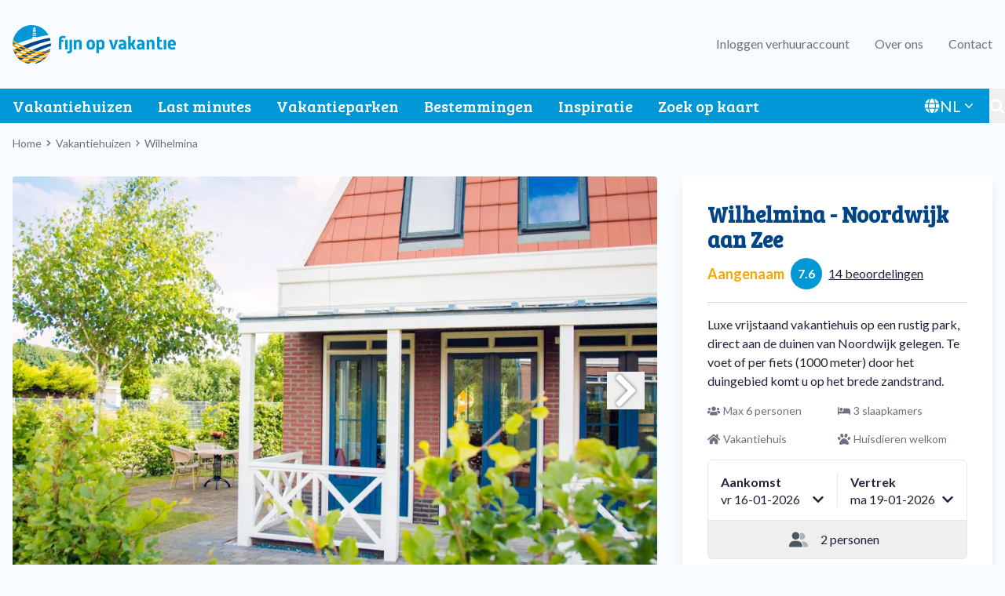

--- FILE ---
content_type: text/html; charset=UTF-8
request_url: https://www.fijnopvakantie.nl/vakantiehuizen/wilhelmina-noordwijk-aan-zee
body_size: 20608
content:

<!DOCTYPE html>
<html lang="nl" dir="ltr" prefix="og: https://ogp.me/ns#">
  <head>
    <meta charset="utf-8" />
<script type="text/javascript">(function(w,d,s,l,i){w[l]=w[l]||[];w[l].push({'gtm.start':
    new Date().getTime(),event:'gtm.js'});var f=d.getElementsByTagName(s)[0],
    j=d.createElement(s),dl=l!='dataLayer'?'&amp;l='+l:'';j.async=true;j.src=
    'https://www.googletagmanager.com/gtm.js?id='+i+dl;f.parentNode.insertBefore(j,f);
  })(window,document,'script','dataLayer','GTM-5NPNMPQ2');</script>
<script type="text/javascript">window.dataLayer = window.dataLayer || [];
    window.dataLayer.push({
      'traffic_type': 'external'
    });</script>
<meta name="description" content="Luxe vrijstaand vakantiehuis op een rustig park, direct aan de duinen van Noordwijk gelegen. Te voet of per fiets (1000 meter) door het duingebied komt u op het brede zandstrand." />
<link rel="canonical" href="https://www.fijnopvakantie.nl/vakantiehuizen/wilhelmina-noordwijk-aan-zee" />
<meta property="og:site_name" content="Fijn op Vakantie" />
<meta property="og:type" content="website" />
<meta property="og:url" content="https://www.fijnopvakantie.nl/vakantiehuizen/wilhelmina-noordwijk-aan-zee" />
<meta property="og:title" content="Vakantiehuis - Wilhelmina" />
<meta property="og:description" content="Luxe vrijstaand vakantiehuis op een rustig park, direct aan de duinen van Noordwijk gelegen. Te voet of per fiets (1000 meter) door het duingebied komt u op het brede zandstrand." />
<meta property="og:image:type" content="image/jpeg" />
<meta property="og:image:width" content="1090" />
<meta property="og:image:alt" content="Vakantiehuis - Wilhelmina" />
<meta name="Generator" content="Drupal 10 (https://www.drupal.org)" />
<meta name="MobileOptimized" content="width" />
<meta name="HandheldFriendly" content="true" />
<meta name="viewport" content="width=device-width, initial-scale=1.0" />
<script data-cfasync="false" type="text/javascript" id="vwoCode">window._vwo_code || (function () {
      var account_id=929854,
      version=2.1,
      settings_tolerance=2000,
      hide_element='body',
      hide_element_style='opacity:0 !important;filter:alpha(opacity=0) !important;background:none !important',
      /* DO NOT EDIT BELOW THIS LINE */
      f=false,w=window,d=document,v=d.querySelector('#vwoCode'),cK='_vwo_'+account_id+'_settings',cc={};try{var c=JSON.parse(localStorage.getItem('_vwo_'+account_id+'_config'));cc=c&&typeof c==='object'?c:{}}catch(e){}var stT=cc.stT==='session'?w.sessionStorage:w.localStorage;code={use_existing_jquery:function(){return typeof use_existing_jquery!=='undefined'?use_existing_jquery:undefined},library_tolerance:function(){return typeof library_tolerance!=='undefined'?library_tolerance:undefined},settings_tolerance:function(){return cc.sT||settings_tolerance},hide_element_style:function(){return'{'+(cc.hES||hide_element_style)+'}'},hide_element:function(){if(performance.getEntriesByName('first-contentful-paint')[0]){return''}return typeof cc.hE==='string'?cc.hE:hide_element},getVersion:function(){return version},finish:function(e){if(!f){f=true;var t=d.getElementById('_vis_opt_path_hides');if(t)t.parentNode.removeChild(t);if(e)(new Image).src='https://dev.visualwebsiteoptimizer.com/ee.gif?a='+account_id+e}},finished:function(){return f},addScript:function(e){var t=d.createElement('script');t.type='text/javascript';if(e.src){t.src=e.src}else{t.text=e.text}d.getElementsByTagName('head')[0].appendChild(t)},load:function(e,t){var i=this.getSettings(),n=d.createElement('script'),r=this;t=t||{};if(i){n.textContent=i;d.getElementsByTagName('head')[0].appendChild(n);if(!w.VWO||VWO.caE){stT.removeItem(cK);r.load(e)}}else{var o=new XMLHttpRequest;o.open('GET',e,true);o.withCredentials=!t.dSC;o.responseType=t.responseType||'text';o.onload=function(){if(t.onloadCb){return t.onloadCb(o,e)}if(o.status===200){_vwo_code.addScript({text:o.responseText})}else{_vwo_code.finish('&e=loading_failure:'+e)}};o.onerror=function(){if(t.onerrorCb){return t.onerrorCb(e)}_vwo_code.finish('&e=loading_failure:'+e)};o.send()}},getSettings:function(){try{var e=stT.getItem(cK);if(!e){return}e=JSON.parse(e);if(Date.now()>e.e){stT.removeItem(cK);return}return e.s}catch(e){return}},init:function(){if(d.URL.indexOf('__vwo_disable__')>-1)return;var e=this.settings_tolerance();w._vwo_settings_timer=setTimeout(function(){_vwo_code.finish();stT.removeItem(cK)},e);var t;if(this.hide_element()!=='body'){t=d.createElement('style');var i=this.hide_element(),n=i?i+this.hide_element_style():'',r=d.getElementsByTagName('head')[0];t.setAttribute('id','_vis_opt_path_hides');v&&t.setAttribute('nonce',v.nonce);t.setAttribute('type','text/css');if(t.styleSheet)t.styleSheet.cssText=n;else t.appendChild(d.createTextNode(n));r.appendChild(t)}else{t=d.getElementsByTagName('head')[0];var n=d.createElement('div');n.style.cssText='z-index: 2147483647 !important;position: fixed !important;left: 0 !important;top: 0 !important;width: 100% !important;height: 100% !important;background: white !important;';n.setAttribute('id','_vis_opt_path_hides');n.classList.add('_vis_hide_layer');t.parentNode.insertBefore(n,t.nextSibling)}var o='https://dev.visualwebsiteoptimizer.com/j.php?a='+account_id+'&u='+encodeURIComponent(d.URL)+'&vn='+version;if(w.location.search.indexOf('_vwo_xhr')!==-1){this.addScript({src:o})}else{this.load(o+'&x=true')}}};w._vwo_code=code;code.init();})()</script>
<link rel="icon" href="/themes/custom/fijnopvakantie/favicon.ico" type="image/vnd.microsoft.icon" />
<link rel="alternate" hreflang="nl" href="https://www.fijnopvakantie.nl/vakantiehuizen/wilhelmina-noordwijk-aan-zee" />
<link rel="alternate" hreflang="de" href="https://www.fewo-in-holland.de/vakantiehuizen/wilhelmina-noordwijk-aan-zee" />

    <title>Vakantiehuis - Wilhelmina - Noordwijk aan Zee, Zuid-Hollandse kust</title>
    <link rel="stylesheet" media="all" href="/sites/default/files/css/css_L4iweIuMXKugnvd6gFZnW5VKvLHim4CkVRrgiuKIUE8.css?delta=0&amp;language=nl&amp;theme=fijnopvakantie&amp;include=eJyNjl0OwjAMgy_U0SNFWeaVoLSZlgLi9uwH8YbEW_zJdiy-IovXxRtaj8ts4DYMLBurPnFXb0HG0emheGJK8lcitKrxSj7eID3S4cojBz5nMR_ZTkFHZ9FGKls4FfissIkqL_krinsx7CwFeJUr8aLE9-77GkNH_sFTvKKjHu_fgXFeiw" />
<link rel="stylesheet" media="all" href="/themes/custom/fijnopvakantie/dist/base.css?t7o8ps" />
<link rel="stylesheet" media="all" href="/themes/custom/fijnopvakantie/dist/main.css?t7o8ps" />

    
  </head>
  <body class="antialiased bg-background text-gray-800">
          <noscript>
      <iframe src="https://www.googletagmanager.com/ns.html?id=GTM-5NPNMPQ2" height="0" width="0" style="display:none;visibility:hidden"></iframe>
    </noscript>
            <a href="#main-content" class="visually-hidden focusable">
      Overslaan en naar de algemene inhoud gaan
    </a>
    
      <div class="dialog-off-canvas-main-canvas" data-off-canvas-main-canvas>
    <div class="min-h-screen">
    <header role="banner">
        <div class="hidden lg:block">
          <div class="container flex justify-between items-center py-8">
        
      <a href="https://www.fijnopvakantie.nl/" rel="home" class="flex align-middle w-52">
              <img src="/themes/custom/fijnopvakantie/logo.svg" alt="Home"  id="block-fijnopvakantie-site-branding" class="object-fit" />
          </a>
      

        <div class="-mr-4 text-gray-500">
          <nav role="navigation" aria-labelledby="block-fijnopvakantie-header-menu-menu" id="block-fijnopvakantie-header-menu">
            
  <h2 class="visually-hidden" id="block-fijnopvakantie-header-menu-menu">Header menu</h2>
  

        
              <ul class="flex flex-col md:flex-row">
              <li class="px-4 py-2 border-b border-black md:border-none">
        <a href="https://www.fijnopvakantie.nl/user/login">Inloggen verhuuraccount</a>
              </li>
          <li class="px-4 py-2 border-b border-black md:border-none">
        <a href="https://www.fijnopvakantie.nl/over-ons" data-drupal-link-system-path="node/27696">Over ons</a>
              </li>
          <li class="px-4 py-2 border-b border-black md:border-none">
        <a href="https://www.fijnopvakantie.nl/contact" data-drupal-link-system-path="node/27745">Contact</a>
              </li>
        </ul>
  


  </nav>

        </div>
      </div>
      <div class="bg-primary">
        <div class="container">
          <div class="-mx-4 flex text-white">
            <nav role="navigation" aria-labelledby="block-fijnopvakantie-main-menu-menu" id="block-fijnopvakantie-main-menu">
            
  <h2 class="visually-hidden" id="block-fijnopvakantie-main-menu-menu">Main navigation</h2>
  

        
              <ul class="flex flex-col lg:flex-row">
              <li class="text-xl px-4 py-2 border-b border-black lg:border-none text-white">
        <a href="https://www.fijnopvakantie.nl/vakantiehuizen" data-drupal-link-system-path="node/2">Vakantiehuizen</a>
              </li>
          <li class="text-xl px-4 py-2 border-b border-black lg:border-none text-white">
        <a href="https://www.fijnopvakantie.nl/last-minutes" data-drupal-link-system-path="node/3">Last minutes</a>
              </li>
          <li class="text-xl px-4 py-2 border-b border-black lg:border-none text-white">
        <a href="https://www.fijnopvakantie.nl/vakantieparken" data-drupal-link-system-path="node/28889">Vakantieparken</a>
              </li>
          <li class="text-xl px-4 py-2 border-b border-black lg:border-none text-white">
        <a href="https://www.fijnopvakantie.nl/bestemmingen" data-drupal-link-system-path="node/28892">Bestemmingen</a>
              </li>
          <li class="text-xl px-4 py-2 border-b border-black lg:border-none text-white">
        <a href="https://www.fijnopvakantie.nl/blog" data-drupal-link-system-path="node/4">Inspiratie</a>
              </li>
          <li class="text-xl px-4 py-2 border-b border-black lg:border-none text-white">
        <a href="https://www.fijnopvakantie.nl/zoeken-op-kaart" data-drupal-link-system-path="node/29288">Zoek op kaart</a>
              </li>
        </ul>
  


  </nav>

            <div class="flex-grow"></div>
            <div class="language-switcher-language-url" id="block-fijnopvakantie-language-switcher" role="navigation">
  
    
      <div id="language-switcher" class="lg:block relative text-left">
    <div class="hidden lg:block">
      <button type="button" class="inline-flex items-center justify-center w-full px-3 py-2 text-xl font-normal gap-x-1.5 bg-transparent text-white hover:text-gray-200 relative z-50" aria-expanded="true" aria-haspopup="true">
        <svg class="h-5 w-5" fill="currentColor" aria-hidden="true" focusable="false" xmlns="http://www.w3.org/2000/svg" viewbox="0 0 512 512">
          <path fill="currentColor" d="M186.8 26.24C119.1 46.6 64.08 96.01 36.1 160h99.97C145.7 104.1 163.6 57.44 186.8 26.24zM160 256c0 22.55 1.277 43.86 3.623 64h184.8c2.346-20.14 3.623-41.45 3.623-64s-1.277-43.86-3.623-64H163.6C161.3 212.1 160 233.5 160 256zM343.6 160c-16.25-88.04-53.37-144-87.57-144S184.7 71.96 168.4 160H343.6zM475.9 160c-27.98-63.99-83-113.4-150.7-133.8C348.4 57.44 366.3 104.1 375.9 160H475.9zM325.2 485.8C392.9 465.4 447.9 415.1 475.9 352h-99.97C366.3 407.9 348.4 454.6 325.2 485.8zM487.1 192h-106.6c2.248 20.5 3.485 41.84 3.485 64s-1.237 43.5-3.485 64h106.6c5.641-20.4 8.894-41.8 8.894-64S492.7 212.4 487.1 192zM168.4 352c16.25 88.04 53.37 144 87.57 144s71.32-55.96 87.57-144H168.4zM128 256c0-22.16 1.237-43.5 3.485-64H24.89c-5.641 20.4-8.895 41.8-8.895 64s3.254 43.6 8.895 64H131.5C129.2 299.5 128 278.2 128 256zM36.1 352c27.98 63.99 82.1 113.4 150.7 133.8C163.6 454.6 145.7 407.9 136.1 352H36.1z"></path>
        </svg>
        NL
        <svg class="-mr-1 h-5 w-5" viewbox="0 0 20 20" fill="currentColor" aria-hidden="true">
          <path fill-rule="evenodd" d="M5.23 7.21a.75.75 0 011.06.02L10 11.168l3.71-3.938a.75.75 0 111.08 1.04l-4.25 4.5a.75.75 0 01-1.08 0l-4.25-4.5a.75.75 0 01.02-1.06z" clip-rule="evenodd"/>
        </svg>
      </button>
    </div>
    <div class="dropdown-menu lg:hidden lg:absolute lg:right-0 z-10 lg:mt-2 lg:w-32 lg:origin-top-right lg:rounded-md lg:bg-white lg:shadow-lg lg:ring-1 lg:ring-black lg:ring-opacity-5 lg:focus:outline-none" role="menu" aria-orientation="vertical" aria-labelledby="menu-button" tabindex="-1">
      <div class="py-0 lg:py-1" role="none"><div class="border-black border-b lg:border-none"><a href="https://www.fijnopvakantie.nl/vakantiehuizen/wilhelmina-noordwijk-aan-zee" class="language-link block px-4 py-2 text-sm text-gray-300 lg:text-gray-700 hover:text-gray-900 hover:bg-gray-200 is-active" hreflang="nl" data-drupal-link-system-path="node/5710" aria-current="page">Nederlands</a></div><div class="border-black border-b lg:border-none"><a href="https://www.fewo-in-holland.de/vakantiehuizen/wilhelmina-noordwijk-aan-zee" class="language-link block px-4 py-2 text-sm text-gray-300 lg:text-gray-700 hover:text-gray-900 hover:bg-gray-200" hreflang="de" data-drupal-link-system-path="node/5710">Deutsch</a></div></div>
    </div>

    <!--
        // TODO: Add a transition to the dropdown menu
        Dropdown menu, show/hide based on menu state.

        Entering: "transition ease-out duration-100"
          From: "transform opacity-0 scale-95"
          To: "transform opacity-100 scale-100"
        Leaving: "transition ease-in duration-75"
          From: "transform opacity-100 scale-100"
          To: "transform opacity-0 scale-95"
      -->

  </div>
  </div>

            <button data-id="search-toggle-button" class="transition-all ml-2 text-white" aria-expanded="false" aria-controls="search-bar" title="Toggle search bar">
              <svg class="w-5 h-5" fill="currentColor" viewBox="0 0 1792 1792" xmlns="http://www.w3.org/2000/svg"><path d="M1216 832q0-185-131.5-316.5t-316.5-131.5-316.5 131.5-131.5 316.5 131.5 316.5 316.5 131.5 316.5-131.5 131.5-316.5zm512 832q0 52-38 90t-90 38q-54 0-90-38l-343-342q-179 124-399 124-143 0-273.5-55.5t-225-150-150-225-55.5-273.5 55.5-273.5 150-225 225-150 273.5-55.5 273.5 55.5 225 150 150 225 55.5 273.5q0 220-124 399l343 343q37 37 37 90z"/></svg>
              <span class="sr-only">Toggle search bar</span>
            </button>
          </div>
        </div>
        <div data-id="search-bar" class="hidden bg-primary" aria-hidden="true">
          <div class="views-exposed-form" data-drupal-selector="views-exposed-form-search-search" id="block-fijnopvakantie-search">
  
    
      <div class="container py-4">
  <form action="https://www.fijnopvakantie.nl/search" method="get" id="views-exposed-form-search-search" accept-charset="UTF-8" class="flex">
    <div class="js-form-item form-item js-form-type-search-api-autocomplete form-item-search js-form-item-search form-no-label mb-0 w-full">
      <label for="edit-search" class="visually-hidden block -mt-4">Zoeken</label>
        <input placeholder="Zoeken" data-drupal-selector="edit-search" data-search-api-autocomplete-search="search" class="form-autocomplete form-text w-full p-2 block relative bg-gray-50 border border-gray-300 rounded-md hover:border-black outline-blue-500 focus-within:border-blue-500" data-autocomplete-path="https://www.fijnopvakantie.nl/search_api_autocomplete/search?display=search&amp;&amp;filter=search" type="text" id="edit-search" name="search" value="" size="30" maxlength="128" />

        </div>
<div data-drupal-selector="edit-actions" class="form-actions js-form-wrapper form-wrapper" id="edit-actions"><input class="ml-2 button-secondary button js-form-submit form-submit w-full p-2 block relative bg-gray-50 border border-gray-300 rounded-md hover:border-black outline-blue-500 focus-within:border-blue-500" data-drupal-selector="edit-submit-search" type="submit" id="edit-submit-search" value="Zoeken" />
</div>


  </form>
</div>

  </div>

        </div>
      </div>
      </div>
    <div class="block lg:hidden">
    <div class="top-bar p-4 flex flex-row items-center bg-white">
      
      <a href="https://www.fijnopvakantie.nl/" rel="home" class="flex align-middle w-52">
              <img src="/themes/custom/fijnopvakantie/logo.svg" alt="Home"  id="block-fijnopvakantie-site-branding" class="object-fit" />
          </a>
      

      <div class="flex-grow"></div>
      <button data-id="search-toggle-button" data-is-mobile="true" class="text-primary-darker navbar-burger border border-primary-darker p-2 h-fit" aria-controls="search-bar" aria-expanded="false">
        <svg class="w-8 h-8" fill="currentColor" viewBox="0 0 1792 1792" xmlns="http://www.w3.org/2000/svg"><path d="M1216 832q0-185-131.5-316.5t-316.5-131.5-316.5 131.5-131.5 316.5 131.5 316.5 316.5 131.5 316.5-131.5 131.5-316.5zm512 832q0 52-38 90t-90 38q-54 0-90-38l-343-342q-179 124-399 124-143 0-273.5-55.5t-225-150-150-225-55.5-273.5 55.5-273.5 150-225 225-150 273.5-55.5 273.5 55.5 225 150 150 225 55.5 273.5q0 220-124 399l343 343q37 37 37 90z"/></svg>
        <span class="sr-only">Toggle search bar</span>
      </button>
      <button id="menu-mobile-button" class="text-primary-darker navbar-burger border border-primary-darker p-2 h-fit ml-4" aria-label="menu" aria-expanded="false">
        <svg id="bars" fill="currentColor" class="w-8 h-8" xmlns="http://www.w3.org/2000/svg" viewbox="0 0 448 512"><path d="M0 96C0 78.3 14.3 64 32 64H416c17.7 0 32 14.3 32 32s-14.3 32-32 32H32C14.3 128 0 113.7 0 96zM0 256c0-17.7 14.3-32 32-32H416c17.7 0 32 14.3 32 32s-14.3 32-32 32H32c-17.7 0-32-14.3-32-32zM448 416c0 17.7-14.3 32-32 32H32c-17.7 0-32-14.3-32-32s14.3-32 32-32H416c17.7 0 32 14.3 32 32z"/></svg>
        <svg id="x-close" fill="currentColor" class="hidden w-8 h-8" xmlns="http://www.w3.org/2000/svg" viewbox="0 0 384 512"><path d="M342.6 150.6c12.5-12.5 12.5-32.8 0-45.3s-32.8-12.5-45.3 0L192 210.7 86.6 105.4c-12.5-12.5-32.8-12.5-45.3 0s-12.5 32.8 0 45.3L146.7 256 41.4 361.4c-12.5 12.5-12.5 32.8 0 45.3s32.8 12.5 45.3 0L192 301.3 297.4 406.6c12.5 12.5 32.8 12.5 45.3 0s12.5-32.8 0-45.3L237.3 256 342.6 150.6z"/></svg>
      </button>
    </div>
    <div id="menu-mobile" class="hidden bg-primary-darker border-t-2 border-b-2 text-white">
      <nav role="navigation" aria-labelledby="block-fijnopvakantie-main-menu-menu" id="block-fijnopvakantie-main-menu">
            
  <h2 class="visually-hidden" id="block-fijnopvakantie-main-menu-menu">Main navigation</h2>
  

        
              <ul class="flex flex-col lg:flex-row">
              <li class="text-xl px-4 py-2 border-b border-black lg:border-none text-white">
        <a href="https://www.fijnopvakantie.nl/vakantiehuizen" data-drupal-link-system-path="node/2">Vakantiehuizen</a>
              </li>
          <li class="text-xl px-4 py-2 border-b border-black lg:border-none text-white">
        <a href="https://www.fijnopvakantie.nl/last-minutes" data-drupal-link-system-path="node/3">Last minutes</a>
              </li>
          <li class="text-xl px-4 py-2 border-b border-black lg:border-none text-white">
        <a href="https://www.fijnopvakantie.nl/vakantieparken" data-drupal-link-system-path="node/28889">Vakantieparken</a>
              </li>
          <li class="text-xl px-4 py-2 border-b border-black lg:border-none text-white">
        <a href="https://www.fijnopvakantie.nl/bestemmingen" data-drupal-link-system-path="node/28892">Bestemmingen</a>
              </li>
          <li class="text-xl px-4 py-2 border-b border-black lg:border-none text-white">
        <a href="https://www.fijnopvakantie.nl/blog" data-drupal-link-system-path="node/4">Inspiratie</a>
              </li>
          <li class="text-xl px-4 py-2 border-b border-black lg:border-none text-white">
        <a href="https://www.fijnopvakantie.nl/zoeken-op-kaart" data-drupal-link-system-path="node/29288">Zoek op kaart</a>
              </li>
        </ul>
  


  </nav>

      <nav role="navigation" aria-labelledby="block-fijnopvakantie-header-menu-menu" id="block-fijnopvakantie-header-menu">
            
  <h2 class="visually-hidden" id="block-fijnopvakantie-header-menu-menu">Header menu</h2>
  

        
              <ul class="flex flex-col md:flex-row">
              <li class="px-4 py-2 border-b border-black md:border-none">
        <a href="https://www.fijnopvakantie.nl/user/login">Inloggen verhuuraccount</a>
              </li>
          <li class="px-4 py-2 border-b border-black md:border-none">
        <a href="https://www.fijnopvakantie.nl/over-ons" data-drupal-link-system-path="node/27696">Over ons</a>
              </li>
          <li class="px-4 py-2 border-b border-black md:border-none">
        <a href="https://www.fijnopvakantie.nl/contact" data-drupal-link-system-path="node/27745">Contact</a>
              </li>
        </ul>
  


  </nav>

      <div class="language-switcher-language-url" id="block-fijnopvakantie-language-switcher" role="navigation">
  
    
      <div id="language-switcher" class="lg:block relative text-left">
    <div class="hidden lg:block">
      <button type="button" class="inline-flex items-center justify-center w-full px-3 py-2 text-xl font-normal gap-x-1.5 bg-transparent text-white hover:text-gray-200 relative z-50" aria-expanded="true" aria-haspopup="true">
        <svg class="h-5 w-5" fill="currentColor" aria-hidden="true" focusable="false" xmlns="http://www.w3.org/2000/svg" viewbox="0 0 512 512">
          <path fill="currentColor" d="M186.8 26.24C119.1 46.6 64.08 96.01 36.1 160h99.97C145.7 104.1 163.6 57.44 186.8 26.24zM160 256c0 22.55 1.277 43.86 3.623 64h184.8c2.346-20.14 3.623-41.45 3.623-64s-1.277-43.86-3.623-64H163.6C161.3 212.1 160 233.5 160 256zM343.6 160c-16.25-88.04-53.37-144-87.57-144S184.7 71.96 168.4 160H343.6zM475.9 160c-27.98-63.99-83-113.4-150.7-133.8C348.4 57.44 366.3 104.1 375.9 160H475.9zM325.2 485.8C392.9 465.4 447.9 415.1 475.9 352h-99.97C366.3 407.9 348.4 454.6 325.2 485.8zM487.1 192h-106.6c2.248 20.5 3.485 41.84 3.485 64s-1.237 43.5-3.485 64h106.6c5.641-20.4 8.894-41.8 8.894-64S492.7 212.4 487.1 192zM168.4 352c16.25 88.04 53.37 144 87.57 144s71.32-55.96 87.57-144H168.4zM128 256c0-22.16 1.237-43.5 3.485-64H24.89c-5.641 20.4-8.895 41.8-8.895 64s3.254 43.6 8.895 64H131.5C129.2 299.5 128 278.2 128 256zM36.1 352c27.98 63.99 82.1 113.4 150.7 133.8C163.6 454.6 145.7 407.9 136.1 352H36.1z"></path>
        </svg>
        NL
        <svg class="-mr-1 h-5 w-5" viewbox="0 0 20 20" fill="currentColor" aria-hidden="true">
          <path fill-rule="evenodd" d="M5.23 7.21a.75.75 0 011.06.02L10 11.168l3.71-3.938a.75.75 0 111.08 1.04l-4.25 4.5a.75.75 0 01-1.08 0l-4.25-4.5a.75.75 0 01.02-1.06z" clip-rule="evenodd"/>
        </svg>
      </button>
    </div>
    <div class="dropdown-menu lg:hidden lg:absolute lg:right-0 z-10 lg:mt-2 lg:w-32 lg:origin-top-right lg:rounded-md lg:bg-white lg:shadow-lg lg:ring-1 lg:ring-black lg:ring-opacity-5 lg:focus:outline-none" role="menu" aria-orientation="vertical" aria-labelledby="menu-button" tabindex="-1">
      <div class="py-0 lg:py-1" role="none"><div class="border-black border-b lg:border-none"><a href="https://www.fijnopvakantie.nl/vakantiehuizen/wilhelmina-noordwijk-aan-zee" class="language-link block px-4 py-2 text-sm text-gray-300 lg:text-gray-700 hover:text-gray-900 hover:bg-gray-200 is-active" hreflang="nl" data-drupal-link-system-path="node/5710" aria-current="page">Nederlands</a></div><div class="border-black border-b lg:border-none"><a href="https://www.fewo-in-holland.de/vakantiehuizen/wilhelmina-noordwijk-aan-zee" class="language-link block px-4 py-2 text-sm text-gray-300 lg:text-gray-700 hover:text-gray-900 hover:bg-gray-200" hreflang="de" data-drupal-link-system-path="node/5710">Deutsch</a></div></div>
    </div>

    <!--
        // TODO: Add a transition to the dropdown menu
        Dropdown menu, show/hide based on menu state.

        Entering: "transition ease-out duration-100"
          From: "transform opacity-0 scale-95"
          To: "transform opacity-100 scale-100"
        Leaving: "transition ease-in duration-75"
          From: "transform opacity-100 scale-100"
          To: "transform opacity-0 scale-95"
      -->

  </div>
  </div>

    </div>
    <div data-id="search-bar" data-is-mobile="true" class="hidden bg-primary" aria-hidden="true">
      <div class="views-exposed-form" data-drupal-selector="views-exposed-form-search-search" id="block-fijnopvakantie-search">
  
    
      <div class="container py-4">
  <form action="https://www.fijnopvakantie.nl/search" method="get" id="views-exposed-form-search-search" accept-charset="UTF-8" class="flex">
    <div class="js-form-item form-item js-form-type-search-api-autocomplete form-item-search js-form-item-search form-no-label mb-0 w-full">
      <label for="edit-search" class="visually-hidden block -mt-4">Zoeken</label>
        <input placeholder="Zoeken" data-drupal-selector="edit-search" data-search-api-autocomplete-search="search" class="form-autocomplete form-text w-full p-2 block relative bg-gray-50 border border-gray-300 rounded-md hover:border-black outline-blue-500 focus-within:border-blue-500" data-autocomplete-path="https://www.fijnopvakantie.nl/search_api_autocomplete/search?display=search&amp;&amp;filter=search" type="text" id="edit-search" name="search" value="" size="30" maxlength="128" />

        </div>
<div data-drupal-selector="edit-actions" class="form-actions js-form-wrapper form-wrapper" id="edit-actions"><input class="ml-2 button-secondary button js-form-submit form-submit w-full p-2 block relative bg-gray-50 border border-gray-300 rounded-md hover:border-black outline-blue-500 focus-within:border-blue-500" data-drupal-selector="edit-submit-search" type="submit" id="edit-submit-search" value="Zoeken" />
</div>


  </form>
</div>

  </div>

    </div>
  </div>

  </header>
  <main role="main">
    <section class="content-above">
      <div class="container">
          <div>
    <div id="block-fijnopvakantie-breadcrumbs">
  
    
        <nav role="navigation" aria-labelledby="system-breadcrumb" class="mt-4">
    <h2 id="system-breadcrumb" class="visually-hidden">Breadcrumb</h2>
    <ol class="flex flex-row text-sm">
          <li class="flex justify-center items-center">
                  <a href="https://www.fijnopvakantie.nl/" class="text-gray-500">
            Home
          </a>
          <svg class="fill-gray-500 inline-block mx-[6px] width="0.75rem" height="0.57rem" xmlns="http://www.w3.org/2000/svg" viewbox="0 0 320 512"><path d="M285.476 272.971L91.132 467.314c-9.373 9.373-24.569 9.373-33.941 0l-22.667-22.667c-9.357-9.357-9.375-24.522-.04-33.901L188.505 256 34.484 101.255c-9.335-9.379-9.317-24.544.04-33.901l22.667-22.667c9.373-9.373 24.569-9.373 33.941 0L285.475 239.03c9.373 9.372 9.373 24.568.001 33.941z"/></svg>
              </li>
          <li class="flex justify-center items-center">
                  <a href="https://www.fijnopvakantie.nl/vakantiehuizen" class="text-gray-500">
            Vakantiehuizen
          </a>
          <svg class="fill-gray-500 inline-block mx-[6px] width="0.75rem" height="0.57rem" xmlns="http://www.w3.org/2000/svg" viewbox="0 0 320 512"><path d="M285.476 272.971L91.132 467.314c-9.373 9.373-24.569 9.373-33.941 0l-22.667-22.667c-9.357-9.357-9.375-24.522-.04-33.901L188.505 256 34.484 101.255c-9.335-9.379-9.317-24.544.04-33.901l22.667-22.667c9.373-9.373 24.569-9.373 33.941 0L285.475 239.03c9.373 9.372 9.373 24.568.001 33.941z"/></svg>
              </li>
          <li class="flex justify-center items-center">
                  <span class="text-gray-500">Wilhelmina</span>
              </li>
        </ol>
  </nav>

  </div>
<div data-drupal-messages-fallback class="hidden"></div>

  </div>

      </div>
    </section>
    <a id="main-content" tabindex="-1"></a>
    <div class="main-content">
        <div>
    <div id="block-fijnopvakantie-content">
  
    
      
<article class="node node--type-accommodation node--view-mode-full">

    <div class="container mt-8">
    <div class="grid grid-cols-12 gap-8">
            <div class="col-span-12 lg:col-span-7 xl:col-span-8">
                  

<div class="node node--type-accommodation    node--view-mode-full">
  <div
    data-app-id="gallery"
    data-items="[{&quot;type&quot;:&quot;image&quot;,&quot;thumbnail&quot;:&quot;https:\/\/www.fijnopvakantie.nl\/sites\/default\/files\/styles\/thumbnail\/public\/images\/wilhelmina-noordwijk-aan-zee.jpg.webp?itok=rP3IaJ1I&quot;,&quot;original&quot;:&quot;https:\/\/www.fijnopvakantie.nl\/sites\/default\/files\/styles\/block\/public\/images\/wilhelmina-noordwijk-aan-zee.jpg.webp?itok=vlE13GVB&quot;},{&quot;type&quot;:&quot;image&quot;,&quot;thumbnail&quot;:&quot;https:\/\/www.fijnopvakantie.nl\/sites\/default\/files\/styles\/thumbnail\/public\/images\/wilhelmina-noordwijk-aan-zee_0.jpg.webp?itok=qDE_46kF&quot;,&quot;original&quot;:&quot;https:\/\/www.fijnopvakantie.nl\/sites\/default\/files\/styles\/block\/public\/images\/wilhelmina-noordwijk-aan-zee_0.jpg.webp?itok=NWaK4yyh&quot;},{&quot;type&quot;:&quot;image&quot;,&quot;thumbnail&quot;:&quot;https:\/\/www.fijnopvakantie.nl\/sites\/default\/files\/styles\/thumbnail\/public\/images\/wilhelmina-noordwijk-aan-zee_1.jpg.webp?itok=3moY_rfh&quot;,&quot;original&quot;:&quot;https:\/\/www.fijnopvakantie.nl\/sites\/default\/files\/styles\/block\/public\/images\/wilhelmina-noordwijk-aan-zee_1.jpg.webp?itok=Ogzf1Eoj&quot;},{&quot;type&quot;:&quot;image&quot;,&quot;thumbnail&quot;:&quot;https:\/\/www.fijnopvakantie.nl\/sites\/default\/files\/styles\/thumbnail\/public\/images\/wilhelmina-noordwijk-aan-zee_2.jpg.webp?itok=mV8q7L2s&quot;,&quot;original&quot;:&quot;https:\/\/www.fijnopvakantie.nl\/sites\/default\/files\/styles\/block\/public\/images\/wilhelmina-noordwijk-aan-zee_2.jpg.webp?itok=nxQeYbkr&quot;},{&quot;type&quot;:&quot;image&quot;,&quot;thumbnail&quot;:&quot;https:\/\/www.fijnopvakantie.nl\/sites\/default\/files\/styles\/thumbnail\/public\/images\/wilhelmina-noordwijk-aan-zee_4.jpg.webp?itok=-0MhoS74&quot;,&quot;original&quot;:&quot;https:\/\/www.fijnopvakantie.nl\/sites\/default\/files\/styles\/block\/public\/images\/wilhelmina-noordwijk-aan-zee_4.jpg.webp?itok=9uO_W4Bg&quot;},{&quot;type&quot;:&quot;image&quot;,&quot;thumbnail&quot;:&quot;https:\/\/www.fijnopvakantie.nl\/sites\/default\/files\/styles\/thumbnail\/public\/images\/wilhelmina-noordwijk-aan-zee.jpeg.webp?itok=lPoK3MMg&quot;,&quot;original&quot;:&quot;https:\/\/www.fijnopvakantie.nl\/sites\/default\/files\/styles\/block\/public\/images\/wilhelmina-noordwijk-aan-zee.jpeg.webp?itok=8TGAXcUm&quot;},{&quot;type&quot;:&quot;image&quot;,&quot;thumbnail&quot;:&quot;https:\/\/www.fijnopvakantie.nl\/sites\/default\/files\/styles\/thumbnail\/public\/images\/wilhelmina-noordwijk-aan-zee_6.jpg.webp?itok=Qux_3NLx&quot;,&quot;original&quot;:&quot;https:\/\/www.fijnopvakantie.nl\/sites\/default\/files\/styles\/block\/public\/images\/wilhelmina-noordwijk-aan-zee_6.jpg.webp?itok=EvJGpj4d&quot;},{&quot;type&quot;:&quot;image&quot;,&quot;thumbnail&quot;:&quot;https:\/\/www.fijnopvakantie.nl\/sites\/default\/files\/styles\/thumbnail\/public\/images\/wilhelmina-noordwijk-aan-zee_5.jpg.webp?itok=x1VVV0VJ&quot;,&quot;original&quot;:&quot;https:\/\/www.fijnopvakantie.nl\/sites\/default\/files\/styles\/block\/public\/images\/wilhelmina-noordwijk-aan-zee_5.jpg.webp?itok=enoEeLFP&quot;},{&quot;type&quot;:&quot;image&quot;,&quot;thumbnail&quot;:&quot;https:\/\/www.fijnopvakantie.nl\/sites\/default\/files\/styles\/thumbnail\/public\/images\/wilhelmina-noordwijk-aan-zee_3.jpg.webp?itok=kihJhZPG&quot;,&quot;original&quot;:&quot;https:\/\/www.fijnopvakantie.nl\/sites\/default\/files\/styles\/block\/public\/images\/wilhelmina-noordwijk-aan-zee_3.jpg.webp?itok=CVNi7cDv&quot;},{&quot;type&quot;:&quot;image&quot;,&quot;thumbnail&quot;:&quot;https:\/\/www.fijnopvakantie.nl\/sites\/default\/files\/styles\/thumbnail\/public\/images\/wilhelmina-noordwijk-aan-zee_7.jpg.webp?itok=-XkQBIUE&quot;,&quot;original&quot;:&quot;https:\/\/www.fijnopvakantie.nl\/sites\/default\/files\/styles\/block\/public\/images\/wilhelmina-noordwijk-aan-zee_7.jpg.webp?itok=7bv3gNXX&quot;},{&quot;type&quot;:&quot;image&quot;,&quot;thumbnail&quot;:&quot;https:\/\/www.fijnopvakantie.nl\/sites\/default\/files\/styles\/thumbnail\/public\/images\/wilhelmina-noordwijk-aan-zee_9.jpg.webp?itok=C9ugSJi7&quot;,&quot;original&quot;:&quot;https:\/\/www.fijnopvakantie.nl\/sites\/default\/files\/styles\/block\/public\/images\/wilhelmina-noordwijk-aan-zee_9.jpg.webp?itok=O2bWyYAI&quot;},{&quot;type&quot;:&quot;image&quot;,&quot;thumbnail&quot;:&quot;https:\/\/www.fijnopvakantie.nl\/sites\/default\/files\/styles\/thumbnail\/public\/images\/wilhelmina-noordwijk-aan-zee_10.jpg.webp?itok=Q0LgUcDZ&quot;,&quot;original&quot;:&quot;https:\/\/www.fijnopvakantie.nl\/sites\/default\/files\/styles\/block\/public\/images\/wilhelmina-noordwijk-aan-zee_10.jpg.webp?itok=gfdaeDMe&quot;},{&quot;type&quot;:&quot;image&quot;,&quot;thumbnail&quot;:&quot;https:\/\/www.fijnopvakantie.nl\/sites\/default\/files\/styles\/thumbnail\/public\/images\/wilhelmina-noordwijk-aan-zee_12.jpg.webp?itok=UgaPKLPB&quot;,&quot;original&quot;:&quot;https:\/\/www.fijnopvakantie.nl\/sites\/default\/files\/styles\/block\/public\/images\/wilhelmina-noordwijk-aan-zee_12.jpg.webp?itok=YaS8wcP-&quot;},{&quot;type&quot;:&quot;image&quot;,&quot;thumbnail&quot;:&quot;https:\/\/www.fijnopvakantie.nl\/sites\/default\/files\/styles\/thumbnail\/public\/images\/wilhelmina-noordwijk-aan-zee_13.jpg.webp?itok=V-kA7Bup&quot;,&quot;original&quot;:&quot;https:\/\/www.fijnopvakantie.nl\/sites\/default\/files\/styles\/block\/public\/images\/wilhelmina-noordwijk-aan-zee_13.jpg.webp?itok=1qNypqe4&quot;},{&quot;type&quot;:&quot;image&quot;,&quot;thumbnail&quot;:&quot;https:\/\/www.fijnopvakantie.nl\/sites\/default\/files\/styles\/thumbnail\/public\/images\/wilhelmina-noordwijk-aan-zee_14.jpg.webp?itok=3ewp9mhF&quot;,&quot;original&quot;:&quot;https:\/\/www.fijnopvakantie.nl\/sites\/default\/files\/styles\/block\/public\/images\/wilhelmina-noordwijk-aan-zee_14.jpg.webp?itok=_PcyF68R&quot;},{&quot;type&quot;:&quot;image&quot;,&quot;thumbnail&quot;:&quot;https:\/\/www.fijnopvakantie.nl\/sites\/default\/files\/styles\/thumbnail\/public\/images\/wilhelmina-noordwijk-aan-zee_15.jpg.webp?itok=tpsZGjNk&quot;,&quot;original&quot;:&quot;https:\/\/www.fijnopvakantie.nl\/sites\/default\/files\/styles\/block\/public\/images\/wilhelmina-noordwijk-aan-zee_15.jpg.webp?itok=N0JMPegk&quot;},{&quot;type&quot;:&quot;image&quot;,&quot;thumbnail&quot;:&quot;https:\/\/www.fijnopvakantie.nl\/sites\/default\/files\/styles\/thumbnail\/public\/images\/wilhelmina-noordwijk-aan-zee_16.jpg.webp?itok=c7u89Of6&quot;,&quot;original&quot;:&quot;https:\/\/www.fijnopvakantie.nl\/sites\/default\/files\/styles\/block\/public\/images\/wilhelmina-noordwijk-aan-zee_16.jpg.webp?itok=w6NQrxGH&quot;},{&quot;type&quot;:&quot;image&quot;,&quot;thumbnail&quot;:&quot;https:\/\/www.fijnopvakantie.nl\/sites\/default\/files\/styles\/thumbnail\/public\/images\/wilhelmina-noordwijk-aan-zee_8.jpg.webp?itok=DRZrpEq0&quot;,&quot;original&quot;:&quot;https:\/\/www.fijnopvakantie.nl\/sites\/default\/files\/styles\/block\/public\/images\/wilhelmina-noordwijk-aan-zee_8.jpg.webp?itok=bdVqk8Q7&quot;},{&quot;type&quot;:&quot;image&quot;,&quot;thumbnail&quot;:&quot;https:\/\/www.fijnopvakantie.nl\/sites\/default\/files\/styles\/thumbnail\/public\/images\/wilhelmina-noordwijk-aan-zee_11.jpg.webp?itok=dd2aDTRU&quot;,&quot;original&quot;:&quot;https:\/\/www.fijnopvakantie.nl\/sites\/default\/files\/styles\/block\/public\/images\/wilhelmina-noordwijk-aan-zee_11.jpg.webp?itok=5OXTAdqK&quot;},{&quot;type&quot;:&quot;image&quot;,&quot;thumbnail&quot;:&quot;https:\/\/www.fijnopvakantie.nl\/sites\/default\/files\/styles\/thumbnail\/public\/images\/wilhelmina-noordwijk-aan-zee_17.jpg.webp?itok=X92vmMBG&quot;,&quot;original&quot;:&quot;https:\/\/www.fijnopvakantie.nl\/sites\/default\/files\/styles\/block\/public\/images\/wilhelmina-noordwijk-aan-zee_17.jpg.webp?itok=i91C4M6K&quot;},{&quot;type&quot;:&quot;image&quot;,&quot;thumbnail&quot;:&quot;https:\/\/www.fijnopvakantie.nl\/sites\/default\/files\/styles\/thumbnail\/public\/images\/wilhelmina-noordwijk-aan-zee_18.jpg.webp?itok=i3uN-yv6&quot;,&quot;original&quot;:&quot;https:\/\/www.fijnopvakantie.nl\/sites\/default\/files\/styles\/block\/public\/images\/wilhelmina-noordwijk-aan-zee_18.jpg.webp?itok=lk-Cd6YS&quot;},{&quot;type&quot;:&quot;image&quot;,&quot;thumbnail&quot;:&quot;https:\/\/www.fijnopvakantie.nl\/sites\/default\/files\/styles\/thumbnail\/public\/images\/wilhelmina-noordwijk-aan-zee_19.jpg.webp?itok=7QXrY1TE&quot;,&quot;original&quot;:&quot;https:\/\/www.fijnopvakantie.nl\/sites\/default\/files\/styles\/block\/public\/images\/wilhelmina-noordwijk-aan-zee_19.jpg.webp?itok=GBUk-0MZ&quot;}]"
  >
      
<picture>
  <source srcset="/sites/default/files/styles/block/public/images/wilhelmina-noordwijk-aan-zee.jpg.webp?itok=vlE13GVB" type="image/webp">
  <img loading="lazy" width="960" height="640" alt="" class="rounded-md mb-6" src="/sites/default/files/styles/block/public/images/wilhelmina-noordwijk-aan-zee.jpg?itok=vlE13GVB"/>
</picture>



  </div>
</div>

                      </div>

            <div class="col-span-12 lg:col-span-5 xl:col-span-4">
        <div class="lg:w-full lg:rounded-md lg:p-8 lg:shadow-lg lg:bg-white">
          <h1 class="font-bold text-2.5xl leading-8 mb-2">Wilhelmina - Noordwijk aan Zee</h1>
          <div class="pb-4 mb-4 border-gray-300 border-b">
                                      <div class="min-h-10">
                


<div class="accommodations-reviews-total-and-average">
  <div
    data-app-id="reviews_total_and_average"
    data-id="5560d4c1-efc5-4874-98ba-5ceb86061856"
    data-base-url="https://www.fijnopvakantie.nl"
    data-base-path="/"
    data-path-prefix=""
    data-path=""
    data-lang-code="nl"
      ></div>
</div>

              </div>
                      </div>
          <div class="summary mb-4">
            
            <div><p>Luxe vrijstaand vakantiehuis op een rustig park, direct aan de duinen van Noordwijk gelegen. Te voet of per fiets (1000 meter) door het duingebied komt u op het brede zandstrand.</p>
</div>
      
          </div>
                    <div class="grid grid-cols-2">
                                                      <div class="col-span-1 flex items-center mb-4 text-gray-500">
                  <span class="svg-wrapper"><svg xmlns="http://www.w3.org/2000/svg" viewBox="0 0 640 512"><path d="M96 224c35.3 0 64-28.7 64-64s-28.7-64-64-64-64 28.7-64 64 28.7 64 64 64zm448 0c35.3 0 64-28.7 64-64s-28.7-64-64-64-64 28.7-64 64 28.7 64 64 64zm32 32h-64c-17.6 0-33.5 7.1-45.1 18.6 40.3 22.1 68.9 62 75.1 109.4h66c17.7 0 32-14.3 32-32v-32c0-35.3-28.7-64-64-64zm-256 0c61.9 0 112-50.1 112-112S381.9 32 320 32 208 82.1 208 144s50.1 112 112 112zm76.8 32h-8.3c-20.8 10-43.9 16-68.5 16s-47.6-6-68.5-16h-8.3C179.6 288 128 339.6 128 403.2V432c0 26.5 21.5 48 48 48h288c26.5 0 48-21.5 48-48v-28.8c0-63.6-51.6-115.2-115.2-115.2zm-223.7-13.4C161.5 263.1 145.6 256 128 256H64c-35.3 0-64 28.7-64 64v32c0 17.7 14.3 32 32 32h65.9c6.3-47.4 34.9-87.3 75.2-109.4z"/></svg></span>
                  <span class="text-sm">Max 6 personen</span>
                </div>
                                                                        <div class="col-span-1 flex items-center mb-4 text-gray-500">
                  <span class="svg-wrapper"><svg xmlns="http://www.w3.org/2000/svg" viewBox="0 0 640 512"><path d="M176 256c44.11 0 80-35.89 80-80s-35.89-80-80-80-80 35.89-80 80 35.89 80 80 80zm352-128H304c-8.84 0-16 7.16-16 16v144H64V80c0-8.84-7.16-16-16-16H16C7.16 64 0 71.16 0 80v352c0 8.84 7.16 16 16 16h32c8.84 0 16-7.16 16-16v-48h512v48c0 8.84 7.16 16 16 16h32c8.84 0 16-7.16 16-16V240c0-61.86-50.14-112-112-112z"/></svg></span>
                  <span class="text-sm">3 slaapkamers</span>
                </div>
                                                                        <div class="col-span-1 flex items-center mb-4 text-gray-500">
                  <span class="svg-wrapper"><svg xmlns="http://www.w3.org/2000/svg" viewBox="0 0 576 512"><path d="M280.37 148.26L96 300.11V464a16 16 0 0 0 16 16l112.06-.29a16 16 0 0 0 15.92-16V368a16 16 0 0 1 16-16h64a16 16 0 0 1 16 16v95.64a16 16 0 0 0 16 16.05L464 480a16 16 0 0 0 16-16V300L295.67 148.26a12.19 12.19 0 0 0-15.3 0zM571.6 251.47L488 182.56V44.05a12 12 0 0 0-12-12h-56a12 12 0 0 0-12 12v72.61L318.47 43a48 48 0 0 0-61 0L4.34 251.47a12 12 0 0 0-1.6 16.9l25.5 31A12 12 0 0 0 45.15 301l235.22-193.74a12.19 12.19 0 0 1 15.3 0L530.9 301a12 12 0 0 0 16.9-1.6l25.5-31a12 12 0 0 0-1.7-16.93z"/></svg></span>
                  <span class="text-sm">Vakantiehuis</span>
                </div>
                                                                                                  <div class="col-span-1 flex items-center mb-4 text-gray-500">
                  <span class="svg-wrapper"><svg xmlns="http://www.w3.org/2000/svg" viewBox="0 0 512 512"><!--!Font Awesome Free 6.5.2 by @fontawesome - https://fontawesome.com License - https://fontawesome.com/license/free Copyright 2024 Fonticons, Inc.--><path d="M226.5 92.9c14.3 42.9-.3 86.2-32.6 96.8s-70.1-15.6-84.4-58.5s.3-86.2 32.6-96.8s70.1 15.6 84.4 58.5zM100.4 198.6c18.9 32.4 14.3 70.1-10.2 84.1s-59.7-.9-78.5-33.3S-2.7 179.3 21.8 165.3s59.7 .9 78.5 33.3zM69.2 401.2C121.6 259.9 214.7 224 256 224s134.4 35.9 186.8 177.2c3.6 9.7 5.2 20.1 5.2 30.5v1.6c0 25.8-20.9 46.7-46.7 46.7c-11.5 0-22.9-1.4-34-4.2l-88-22c-15.3-3.8-31.3-3.8-46.6 0l-88 22c-11.1 2.8-22.5 4.2-34 4.2C84.9 480 64 459.1 64 433.3v-1.6c0-10.4 1.6-20.8 5.2-30.5zM421.8 282.7c-24.5-14-29.1-51.7-10.2-84.1s54-47.3 78.5-33.3s29.1 51.7 10.2 84.1s-54 47.3-78.5 33.3zM310.1 189.7c-32.3-10.6-46.9-53.9-32.6-96.8s52.1-69.1 84.4-58.5s46.9 53.9 32.6 96.8s-52.1 69.1-84.4 58.5z"/></svg>
</span>
                  <span class="text-sm">Huisdieren welkom</span>
                </div>
                                                                                                                                                                                                                                                                                                                                                                                                                                                                                                                                                                                                                                                                                                                                                                                                                                                                                                                                                                                                                                                                                                          </div>
                                <div class="min-h-48">
              

<div class="node node--type-accommodation    node--view-mode-full">
  <div
    data-app-id="best_booking_period"
    data-id="5560d4c1-efc5-4874-98ba-5ceb86061856"
    data-base-url="https://www.fijnopvakantie.nl"
    data-base-path="/"
    data-path-prefix=""
    data-path=""
    data-lang-code=""
    data-guests="2"
  ></div>
</div>

            </div>
            <a href="#prices">
              <button class="px-4 transition-colors duration-150 rounded-md focus:shadow-outline text-white font-bold border-transparent bg-secondary hover:bg-secondary-darker py-2 text-base mt-4 w-full">
                Bekijk beschikbaarheid en prijzen
              </button>
            </a>
                  </div>
      </div>

            
            <div class="col-span-12">
        <div class="pb-8 md:pb-4">
          <h2>Beschrijving</h2>
          <div class="object-description">
                          
            <div><p>Noordwijk aan zee is een chique badplaats tussen Haarlem en Den Haag. Villapark Tulp en Zee met 62 vrijstaande huizen ligt zo’n 4 km boven Noordwijk, direct aan de duinrand. Het brede strand van Noordwijk ligt op 1000 meter en is bereikbaar via een fiets- of wandelpad, dwars door het prachtige duingebied. Noordwijk is een kustplaats met een rijke historie. Op het park is een speeltuintje voor peuters, fietsverhuur en broodjesservice.</p>
<p>Entree via veranda. Hal met toilet. Ruime woonkamer met comfortabele zithoek en eethoek. Open keuken voorzien van alle gemakken waaronder een vaatwasser. Aparte ruimte met wasmachine en droger. Openslaande deuren naar de veranda en de tuin. Op de eerste verdieping is de badkamer met douche, wastafel en tweede toilet. Op de bovenverdieping bevinden zich de 3 slaapkamers. Tuin van zo'n 350 m2 met terras en tuinmeubels.</p></div>
      
                      </div>
        </div>
      </div>
    </div>

        <div class="hidden md:block border-t border-border pt-8">
      <div class="node node--type-accommodation node--view-mode-full mb-8" data-component-id="flean:accommodations_best_booking_period">
  
  
  <div class="grid md:grid-cols-3">
    <div class="flex md:justify-center items-center mb-4 md:mb-0">
      <div aria-hidden="true" class="mr-2 -mt-[8px]">
        <div>
          <svg xmlns="http://www.w3.org/2000/svg" viewbox="0 0 512 512" class="injected-svg" data-src="https://flean-site.ddev.site/themes/custom/flean/images/icons/trust/lowest-price-guarantee.svg" xmlns:xlink="http://www.w3.org/1999/xlink" style="height: 1.5rem; width: 1.5rem; fill: currentColor; background-color: transparent; border-radius: none;">
            <path d="M104 224H24c-13.255 0-24 10.745-24 24v240c0 13.255 10.745 24 24 24h80c13.255 0 24-10.745 24-24V248c0-13.255-10.745-24-24-24zM64 472c-13.255 0-24-10.745-24-24s10.745-24 24-24 24 10.745 24 24-10.745 24-24 24zM384 81.452c0 42.416-25.97 66.208-33.277 94.548h101.723c33.397 0 59.397 27.746 59.553 58.098.084 17.938-7.546 37.249-19.439 49.197l-.11.11c9.836 23.337 8.237 56.037-9.308 79.469 8.681 25.895-.069 57.704-16.382 74.757 4.298 17.598 2.244 32.575-6.148 44.632C440.202 511.587 389.616 512 346.839 512l-2.845-.001c-48.287-.017-87.806-17.598-119.56-31.725-15.957-7.099-36.821-15.887-52.651-16.178-6.54-.12-11.783-5.457-11.783-11.998v-213.77c0-3.2 1.282-6.271 3.558-8.521 39.614-39.144 56.648-80.587 89.117-113.111 14.804-14.832 20.188-37.236 25.393-58.902C282.515 39.293 291.817 0 312 0c24 0 72 8 72 81.452z"></path>
          </svg>
        </div>
      </div>
      Altijd de beste prijs
    </div>
    <div class="flex md:justify-center items-center mb-4 md:mb-0">
      <div aria-hidden="true" class="mr-2 -mt-[2px]">
        <div>
          <svg xmlns="http://www.w3.org/2000/svg" viewbox="0 0 512 512" class="injected-svg" data-src="https://flean-site.ddev.site/themes/custom/flean/images/icons/trust/post-payment.svg" xmlns:xlink="http://www.w3.org/1999/xlink" style="height: 1.5rem; width: 1.5rem; fill: currentColor; background-color: transparent; border-radius: none;">
            <path d="M496 128v16a8 8 0 0 1-8 8h-24v12c0 6.627-5.373 12-12 12H60c-6.627 0-12-5.373-12-12v-12H24a8 8 0 0 1-8-8v-16a8 8 0 0 1 4.941-7.392l232-88a7.996 7.996 0 0 1 6.118 0l232 88A8 8 0 0 1 496 128zm-24 304H40c-13.255 0-24 10.745-24 24v16a8 8 0 0 0 8 8h464a8 8 0 0 0 8-8v-16c0-13.255-10.745-24-24-24zM96 192v192H60c-6.627 0-12 5.373-12 12v20h416v-20c0-6.627-5.373-12-12-12h-36V192h-64v192h-64V192h-64v192h-64V192H96z"></path>
          </svg>
        </div>
      </div>
      Flexibele betalingen
    </div>
    <div class="flex md:justify-center items-center">
      <div aria-hidden="true" class="mr-2">
        <div>
          <svg xmlns="http://www.w3.org/2000/svg" viewbox="0 0 512 512" class="injected-svg" data-src="https://flean-site.ddev.site/themes/custom/flean/images/icons/general/clock.svg" xmlns:xlink="http://www.w3.org/1999/xlink" style="height: 1.5rem; width: 1.5rem; fill: currentColor; background-color: transparent; border-radius: none;">
            <path d="M256 8C119 8 8 119 8 256s111 248 248 248 248-111 248-248S393 8 256 8zm0 448c-110.5 0-200-89.5-200-200S145.5 56 256 56s200 89.5 200 200-89.5 200-200 200zm61.8-104.4l-84.9-61.7c-3.1-2.3-4.9-5.9-4.9-9.7V116c0-6.6 5.4-12 12-12h32c6.6 0 12 5.4 12 12v141.7l66.8 48.6c5.4 3.9 6.5 11.4 2.6 16.8L334.6 349c-3.9 5.3-11.4 6.5-16.8 2.6z"></path>
          </svg>
        </div>
      </div>
      Gratis annuleren gedurende 14 dagen
    </div>
  </div>
</div>

    </div>

  </div>

        

<div class="node node--type-accommodation    node--view-mode-full">
  <div
    data-app-id="booking_widget"
    data-id="5560d4c1-efc5-4874-98ba-5ceb86061856"
    data-base-url="https://www.fijnopvakantie.nl"
    data-base-path="/"
    data-path-prefix=""
    data-path=""
    data-lang-code=""
    data-guests="2"
  ></div>
</div>

  
    <div class="container py-8">
    <h2>Huis informatie</h2>
    <div class="grid md:grid-cols-2 lg:grid-cols-3 xl:grid-cols-4">
              <div class="flex items-center">
          <span class="svg-wrapper-h-3"><svg xmlns="http://www.w3.org/2000/svg" viewBox="0 0 320 512"><path d="M285.476 272.971L91.132 467.314c-9.373 9.373-24.569 9.373-33.941 0l-22.667-22.667c-9.357-9.357-9.375-24.522-.04-33.901L188.505 256 34.484 101.255c-9.335-9.379-9.317-24.544.04-33.901l22.667-22.667c9.373-9.373 24.569-9.373 33.941 0L285.475 239.03c9.373 9.372 9.373 24.568.001 33.941z"/></svg></span>
          <span>Accommodation type: Vakantiehuis</span>
        </div>
              <div class="flex items-center">
          <span class="svg-wrapper-h-3"><svg xmlns="http://www.w3.org/2000/svg" viewBox="0 0 320 512"><path d="M285.476 272.971L91.132 467.314c-9.373 9.373-24.569 9.373-33.941 0l-22.667-22.667c-9.357-9.357-9.375-24.522-.04-33.901L188.505 256 34.484 101.255c-9.335-9.379-9.317-24.544.04-33.901l22.667-22.667c9.373-9.373 24.569-9.373 33.941 0L285.475 239.03c9.373 9.372 9.373 24.568.001 33.941z"/></svg></span>
          <span>Aantal personen (minimum): 1</span>
        </div>
              <div class="flex items-center">
          <span class="svg-wrapper-h-3"><svg xmlns="http://www.w3.org/2000/svg" viewBox="0 0 320 512"><path d="M285.476 272.971L91.132 467.314c-9.373 9.373-24.569 9.373-33.941 0l-22.667-22.667c-9.357-9.357-9.375-24.522-.04-33.901L188.505 256 34.484 101.255c-9.335-9.379-9.317-24.544.04-33.901l22.667-22.667c9.373-9.373 24.569-9.373 33.941 0L285.475 239.03c9.373 9.372 9.373 24.568.001 33.941z"/></svg></span>
          <span>Aantal personen (maximum): 6</span>
        </div>
              <div class="flex items-center">
          <span class="svg-wrapper-h-3"><svg xmlns="http://www.w3.org/2000/svg" viewBox="0 0 320 512"><path d="M285.476 272.971L91.132 467.314c-9.373 9.373-24.569 9.373-33.941 0l-22.667-22.667c-9.357-9.357-9.375-24.522-.04-33.901L188.505 256 34.484 101.255c-9.335-9.379-9.317-24.544.04-33.901l22.667-22.667c9.373-9.373 24.569-9.373 33.941 0L285.475 239.03c9.373 9.372 9.373 24.568.001 33.941z"/></svg></span>
          <span>Aantal slaapkamers: 3</span>
        </div>
              <div class="flex items-center">
          <span class="svg-wrapper-h-3"><svg xmlns="http://www.w3.org/2000/svg" viewBox="0 0 320 512"><path d="M285.476 272.971L91.132 467.314c-9.373 9.373-24.569 9.373-33.941 0l-22.667-22.667c-9.357-9.357-9.375-24.522-.04-33.901L188.505 256 34.484 101.255c-9.335-9.379-9.317-24.544.04-33.901l22.667-22.667c9.373-9.373 24.569-9.373 33.941 0L285.475 239.03c9.373 9.372 9.373 24.568.001 33.941z"/></svg></span>
          <span>Aantal badkamers: 1</span>
        </div>
              <div class="flex items-center">
          <span class="svg-wrapper-h-3"><svg xmlns="http://www.w3.org/2000/svg" viewBox="0 0 320 512"><path d="M285.476 272.971L91.132 467.314c-9.373 9.373-24.569 9.373-33.941 0l-22.667-22.667c-9.357-9.357-9.375-24.522-.04-33.901L188.505 256 34.484 101.255c-9.335-9.379-9.317-24.544.04-33.901l22.667-22.667c9.373-9.373 24.569-9.373 33.941 0L285.475 239.03c9.373 9.372 9.373 24.568.001 33.941z"/></svg></span>
          <span>Aantal woonlagen: 2</span>
        </div>
              <div class="flex items-center">
          <span class="svg-wrapper-h-3"><svg xmlns="http://www.w3.org/2000/svg" viewBox="0 0 320 512"><path d="M285.476 272.971L91.132 467.314c-9.373 9.373-24.569 9.373-33.941 0l-22.667-22.667c-9.357-9.357-9.375-24.522-.04-33.901L188.505 256 34.484 101.255c-9.335-9.379-9.317-24.544.04-33.901l22.667-22.667c9.373-9.373 24.569-9.373 33.941 0L285.475 239.03c9.373 9.372 9.373 24.568.001 33.941z"/></svg></span>
          <span>Woonoppervlakte: 100 m<sup>2</sup></span>
        </div>
              <div class="flex items-center">
          <span class="svg-wrapper-h-3"><svg xmlns="http://www.w3.org/2000/svg" viewBox="0 0 320 512"><path d="M285.476 272.971L91.132 467.314c-9.373 9.373-24.569 9.373-33.941 0l-22.667-22.667c-9.357-9.357-9.375-24.522-.04-33.901L188.505 256 34.484 101.255c-9.335-9.379-9.317-24.544.04-33.901l22.667-22.667c9.373-9.373 24.569-9.373 33.941 0L285.475 239.03c9.373 9.372 9.373 24.568.001 33.941z"/></svg></span>
          <span>Oppervlakte kavel: 350 m<sup>2</sup></span>
        </div>
              <div class="flex items-center">
          <span class="svg-wrapper-h-3"><svg xmlns="http://www.w3.org/2000/svg" viewBox="0 0 320 512"><path d="M285.476 272.971L91.132 467.314c-9.373 9.373-24.569 9.373-33.941 0l-22.667-22.667c-9.357-9.357-9.375-24.522-.04-33.901L188.505 256 34.484 101.255c-9.335-9.379-9.317-24.544.04-33.901l22.667-22.667c9.373-9.373 24.569-9.373 33.941 0L285.475 239.03c9.373 9.372 9.373 24.568.001 33.941z"/></svg></span>
          <span>Aankomsttijd: 16:00</span>
        </div>
              <div class="flex items-center">
          <span class="svg-wrapper-h-3"><svg xmlns="http://www.w3.org/2000/svg" viewBox="0 0 320 512"><path d="M285.476 272.971L91.132 467.314c-9.373 9.373-24.569 9.373-33.941 0l-22.667-22.667c-9.357-9.357-9.375-24.522-.04-33.901L188.505 256 34.484 101.255c-9.335-9.379-9.317-24.544.04-33.901l22.667-22.667c9.373-9.373 24.569-9.373 33.941 0L285.475 239.03c9.373 9.372 9.373 24.568.001 33.941z"/></svg></span>
          <span>Vertrektijd: 10:00</span>
        </div>
          </div>
  </div>

        

<div class="node node--type-accommodation    node--view-mode-full">
  <div
    data-app-id="reviews"
    data-id="5560d4c1-efc5-4874-98ba-5ceb86061856"
    data-base-url="https://www.fijnopvakantie.nl"
    data-base-path="/"
    data-path-prefix=""
    data-path=""
    data-lang-code="nl"
    data-hide-child-friendly-question="false"
  ></div>
</div>

  
    <div class="container py-8">
    <h2>Kenmerken</h2>
          <div class="grid md:grid-cols-4 mb-4">
        <h3 class="text-xl">Algemeen</h3>
        <div class="col-span-3">
          <div class="grid md:grid-cols-2 lg:grid-cols-3">
                          <div class="flex items-center mb-2">
                <span class="svg-wrapper-h-3"><svg xmlns="http://www.w3.org/2000/svg" viewBox="0 0 320 512"><path d="M285.476 272.971L91.132 467.314c-9.373 9.373-24.569 9.373-33.941 0l-22.667-22.667c-9.357-9.357-9.375-24.522-.04-33.901L188.505 256 34.484 101.255c-9.335-9.379-9.317-24.544.04-33.901l22.667-22.667c9.373-9.373 24.569-9.373 33.941 0L285.475 239.03c9.373 9.372 9.373 24.568.001 33.941z"/></svg></span>
                <span>Kindvriendelijk</span>
              </div>
                          <div class="flex items-center mb-2">
                <span class="svg-wrapper-h-3"><svg xmlns="http://www.w3.org/2000/svg" viewBox="0 0 320 512"><path d="M285.476 272.971L91.132 467.314c-9.373 9.373-24.569 9.373-33.941 0l-22.667-22.667c-9.357-9.357-9.375-24.522-.04-33.901L188.505 256 34.484 101.255c-9.335-9.379-9.317-24.544.04-33.901l22.667-22.667c9.373-9.373 24.569-9.373 33.941 0L285.475 239.03c9.373 9.372 9.373 24.568.001 33.941z"/></svg></span>
                <span>Huisdieren welkom</span>
              </div>
                          <div class="flex items-center mb-2">
                <span class="svg-wrapper-h-3"><svg xmlns="http://www.w3.org/2000/svg" viewBox="0 0 320 512"><path d="M285.476 272.971L91.132 467.314c-9.373 9.373-24.569 9.373-33.941 0l-22.667-22.667c-9.357-9.357-9.375-24.522-.04-33.901L188.505 256 34.484 101.255c-9.335-9.379-9.317-24.544.04-33.901l22.667-22.667c9.373-9.373 24.569-9.373 33.941 0L285.475 239.03c9.373 9.372 9.373 24.568.001 33.941z"/></svg></span>
                <span>Huisdiervrij</span>
              </div>
                          <div class="flex items-center mb-2">
                <span class="svg-wrapper-h-3"><svg xmlns="http://www.w3.org/2000/svg" viewBox="0 0 320 512"><path d="M285.476 272.971L91.132 467.314c-9.373 9.373-24.569 9.373-33.941 0l-22.667-22.667c-9.357-9.357-9.375-24.522-.04-33.901L188.505 256 34.484 101.255c-9.335-9.379-9.317-24.544.04-33.901l22.667-22.667c9.373-9.373 24.569-9.373 33.941 0L285.475 239.03c9.373 9.372 9.373 24.568.001 33.941z"/></svg></span>
                <span>Rookvrij</span>
              </div>
                          <div class="flex items-center mb-2">
                <span class="svg-wrapper-h-3"><svg xmlns="http://www.w3.org/2000/svg" viewBox="0 0 320 512"><path d="M285.476 272.971L91.132 467.314c-9.373 9.373-24.569 9.373-33.941 0l-22.667-22.667c-9.357-9.357-9.375-24.522-.04-33.901L188.505 256 34.484 101.255c-9.335-9.379-9.317-24.544.04-33.901l22.667-22.667c9.373-9.373 24.569-9.373 33.941 0L285.475 239.03c9.373 9.372 9.373 24.568.001 33.941z"/></svg></span>
                <span>Rookalarm</span>
              </div>
                      </div>
        </div>
      </div>
          <div class="grid md:grid-cols-4 mb-4">
        <h3 class="text-xl">Buitenvoorzieningen</h3>
        <div class="col-span-3">
          <div class="grid md:grid-cols-2 lg:grid-cols-3">
                          <div class="flex items-center mb-2">
                <span class="svg-wrapper-h-3"><svg xmlns="http://www.w3.org/2000/svg" viewBox="0 0 320 512"><path d="M285.476 272.971L91.132 467.314c-9.373 9.373-24.569 9.373-33.941 0l-22.667-22.667c-9.357-9.357-9.375-24.522-.04-33.901L188.505 256 34.484 101.255c-9.335-9.379-9.317-24.544.04-33.901l22.667-22.667c9.373-9.373 24.569-9.373 33.941 0L285.475 239.03c9.373 9.372 9.373 24.568.001 33.941z"/></svg></span>
                <span>Oplaadpunt auto</span>
              </div>
                          <div class="flex items-center mb-2">
                <span class="svg-wrapper-h-3"><svg xmlns="http://www.w3.org/2000/svg" viewBox="0 0 320 512"><path d="M285.476 272.971L91.132 467.314c-9.373 9.373-24.569 9.373-33.941 0l-22.667-22.667c-9.357-9.357-9.375-24.522-.04-33.901L188.505 256 34.484 101.255c-9.335-9.379-9.317-24.544.04-33.901l22.667-22.667c9.373-9.373 24.569-9.373 33.941 0L285.475 239.03c9.373 9.372 9.373 24.568.001 33.941z"/></svg></span>
                <span>Parkeerplaats(en)</span>
              </div>
                          <div class="flex items-center mb-2">
                <span class="svg-wrapper-h-3"><svg xmlns="http://www.w3.org/2000/svg" viewBox="0 0 320 512"><path d="M285.476 272.971L91.132 467.314c-9.373 9.373-24.569 9.373-33.941 0l-22.667-22.667c-9.357-9.357-9.375-24.522-.04-33.901L188.505 256 34.484 101.255c-9.335-9.379-9.317-24.544.04-33.901l22.667-22.667c9.373-9.373 24.569-9.373 33.941 0L285.475 239.03c9.373 9.372 9.373 24.568.001 33.941z"/></svg></span>
                <span>Privé oprit</span>
              </div>
                          <div class="flex items-center mb-2">
                <span class="svg-wrapper-h-3"><svg xmlns="http://www.w3.org/2000/svg" viewBox="0 0 320 512"><path d="M285.476 272.971L91.132 467.314c-9.373 9.373-24.569 9.373-33.941 0l-22.667-22.667c-9.357-9.357-9.375-24.522-.04-33.901L188.505 256 34.484 101.255c-9.335-9.379-9.317-24.544.04-33.901l22.667-22.667c9.373-9.373 24.569-9.373 33.941 0L285.475 239.03c9.373 9.372 9.373 24.568.001 33.941z"/></svg></span>
                <span>Speeltoestel(len)</span>
              </div>
                          <div class="flex items-center mb-2">
                <span class="svg-wrapper-h-3"><svg xmlns="http://www.w3.org/2000/svg" viewBox="0 0 320 512"><path d="M285.476 272.971L91.132 467.314c-9.373 9.373-24.569 9.373-33.941 0l-22.667-22.667c-9.357-9.357-9.375-24.522-.04-33.901L188.505 256 34.484 101.255c-9.335-9.379-9.317-24.544.04-33.901l22.667-22.667c9.373-9.373 24.569-9.373 33.941 0L285.475 239.03c9.373 9.372 9.373 24.568.001 33.941z"/></svg></span>
                <span>Terras</span>
              </div>
                          <div class="flex items-center mb-2">
                <span class="svg-wrapper-h-3"><svg xmlns="http://www.w3.org/2000/svg" viewBox="0 0 320 512"><path d="M285.476 272.971L91.132 467.314c-9.373 9.373-24.569 9.373-33.941 0l-22.667-22.667c-9.357-9.357-9.375-24.522-.04-33.901L188.505 256 34.484 101.255c-9.335-9.379-9.317-24.544.04-33.901l22.667-22.667c9.373-9.373 24.569-9.373 33.941 0L285.475 239.03c9.373 9.372 9.373 24.568.001 33.941z"/></svg></span>
                <span>Tuin</span>
              </div>
                          <div class="flex items-center mb-2">
                <span class="svg-wrapper-h-3"><svg xmlns="http://www.w3.org/2000/svg" viewBox="0 0 320 512"><path d="M285.476 272.971L91.132 467.314c-9.373 9.373-24.569 9.373-33.941 0l-22.667-22.667c-9.357-9.357-9.375-24.522-.04-33.901L188.505 256 34.484 101.255c-9.335-9.379-9.317-24.544.04-33.901l22.667-22.667c9.373-9.373 24.569-9.373 33.941 0L285.475 239.03c9.373 9.372 9.373 24.568.001 33.941z"/></svg></span>
                <span>Tuinstoel(en)</span>
              </div>
                          <div class="flex items-center mb-2">
                <span class="svg-wrapper-h-3"><svg xmlns="http://www.w3.org/2000/svg" viewBox="0 0 320 512"><path d="M285.476 272.971L91.132 467.314c-9.373 9.373-24.569 9.373-33.941 0l-22.667-22.667c-9.357-9.357-9.375-24.522-.04-33.901L188.505 256 34.484 101.255c-9.335-9.379-9.317-24.544.04-33.901l22.667-22.667c9.373-9.373 24.569-9.373 33.941 0L285.475 239.03c9.373 9.372 9.373 24.568.001 33.941z"/></svg></span>
                <span>Tuintafel(s)</span>
              </div>
                          <div class="flex items-center mb-2">
                <span class="svg-wrapper-h-3"><svg xmlns="http://www.w3.org/2000/svg" viewBox="0 0 320 512"><path d="M285.476 272.971L91.132 467.314c-9.373 9.373-24.569 9.373-33.941 0l-22.667-22.667c-9.357-9.357-9.375-24.522-.04-33.901L188.505 256 34.484 101.255c-9.335-9.379-9.317-24.544.04-33.901l22.667-22.667c9.373-9.373 24.569-9.373 33.941 0L285.475 239.03c9.373 9.372 9.373 24.568.001 33.941z"/></svg></span>
                <span>Veranda</span>
              </div>
                          <div class="flex items-center mb-2">
                <span class="svg-wrapper-h-3"><svg xmlns="http://www.w3.org/2000/svg" viewBox="0 0 320 512"><path d="M285.476 272.971L91.132 467.314c-9.373 9.373-24.569 9.373-33.941 0l-22.667-22.667c-9.357-9.357-9.375-24.522-.04-33.901L188.505 256 34.484 101.255c-9.335-9.379-9.317-24.544.04-33.901l22.667-22.667c9.373-9.373 24.569-9.373 33.941 0L285.475 239.03c9.373 9.372 9.373 24.568.001 33.941z"/></svg></span>
                <span>Grasveld</span>
              </div>
                          <div class="flex items-center mb-2">
                <span class="svg-wrapper-h-3"><svg xmlns="http://www.w3.org/2000/svg" viewBox="0 0 320 512"><path d="M285.476 272.971L91.132 467.314c-9.373 9.373-24.569 9.373-33.941 0l-22.667-22.667c-9.357-9.357-9.375-24.522-.04-33.901L188.505 256 34.484 101.255c-9.335-9.379-9.317-24.544.04-33.901l22.667-22.667c9.373-9.373 24.569-9.373 33.941 0L285.475 239.03c9.373 9.372 9.373 24.568.001 33.941z"/></svg></span>
                <span>Fiets(en)</span>
              </div>
                          <div class="flex items-center mb-2">
                <span class="svg-wrapper-h-3"><svg xmlns="http://www.w3.org/2000/svg" viewBox="0 0 320 512"><path d="M285.476 272.971L91.132 467.314c-9.373 9.373-24.569 9.373-33.941 0l-22.667-22.667c-9.357-9.357-9.375-24.522-.04-33.901L188.505 256 34.484 101.255c-9.335-9.379-9.317-24.544.04-33.901l22.667-22.667c9.373-9.373 24.569-9.373 33.941 0L285.475 239.03c9.373 9.372 9.373 24.568.001 33.941z"/></svg></span>
                <span>Tuinmeubilair</span>
              </div>
                      </div>
        </div>
      </div>
          <div class="grid md:grid-cols-4 mb-4">
        <h3 class="text-xl">Audio / internet</h3>
        <div class="col-span-3">
          <div class="grid md:grid-cols-2 lg:grid-cols-3">
                          <div class="flex items-center mb-2">
                <span class="svg-wrapper-h-3"><svg xmlns="http://www.w3.org/2000/svg" viewBox="0 0 320 512"><path d="M285.476 272.971L91.132 467.314c-9.373 9.373-24.569 9.373-33.941 0l-22.667-22.667c-9.357-9.357-9.375-24.522-.04-33.901L188.505 256 34.484 101.255c-9.335-9.379-9.317-24.544.04-33.901l22.667-22.667c9.373-9.373 24.569-9.373 33.941 0L285.475 239.03c9.373 9.372 9.373 24.568.001 33.941z"/></svg></span>
                <span>Belgische tv-zender(s)</span>
              </div>
                          <div class="flex items-center mb-2">
                <span class="svg-wrapper-h-3"><svg xmlns="http://www.w3.org/2000/svg" viewBox="0 0 320 512"><path d="M285.476 272.971L91.132 467.314c-9.373 9.373-24.569 9.373-33.941 0l-22.667-22.667c-9.357-9.357-9.375-24.522-.04-33.901L188.505 256 34.484 101.255c-9.335-9.379-9.317-24.544.04-33.901l22.667-22.667c9.373-9.373 24.569-9.373 33.941 0L285.475 239.03c9.373 9.372 9.373 24.568.001 33.941z"/></svg></span>
                <span>Nederlandse tv-zender(s)</span>
              </div>
                          <div class="flex items-center mb-2">
                <span class="svg-wrapper-h-3"><svg xmlns="http://www.w3.org/2000/svg" viewBox="0 0 320 512"><path d="M285.476 272.971L91.132 467.314c-9.373 9.373-24.569 9.373-33.941 0l-22.667-22.667c-9.357-9.357-9.375-24.522-.04-33.901L188.505 256 34.484 101.255c-9.335-9.379-9.317-24.544.04-33.901l22.667-22.667c9.373-9.373 24.569-9.373 33.941 0L285.475 239.03c9.373 9.372 9.373 24.568.001 33.941z"/></svg></span>
                <span>DVD-speler</span>
              </div>
                          <div class="flex items-center mb-2">
                <span class="svg-wrapper-h-3"><svg xmlns="http://www.w3.org/2000/svg" viewBox="0 0 320 512"><path d="M285.476 272.971L91.132 467.314c-9.373 9.373-24.569 9.373-33.941 0l-22.667-22.667c-9.357-9.357-9.375-24.522-.04-33.901L188.505 256 34.484 101.255c-9.335-9.379-9.317-24.544.04-33.901l22.667-22.667c9.373-9.373 24.569-9.373 33.941 0L285.475 239.03c9.373 9.372 9.373 24.568.001 33.941z"/></svg></span>
                <span>Flatscreen-tv</span>
              </div>
                          <div class="flex items-center mb-2">
                <span class="svg-wrapper-h-3"><svg xmlns="http://www.w3.org/2000/svg" viewBox="0 0 320 512"><path d="M285.476 272.971L91.132 467.314c-9.373 9.373-24.569 9.373-33.941 0l-22.667-22.667c-9.357-9.357-9.375-24.522-.04-33.901L188.505 256 34.484 101.255c-9.335-9.379-9.317-24.544.04-33.901l22.667-22.667c9.373-9.373 24.569-9.373 33.941 0L285.475 239.03c9.373 9.372 9.373 24.568.001 33.941z"/></svg></span>
                <span>Duitse tv-zender(s)</span>
              </div>
                          <div class="flex items-center mb-2">
                <span class="svg-wrapper-h-3"><svg xmlns="http://www.w3.org/2000/svg" viewBox="0 0 320 512"><path d="M285.476 272.971L91.132 467.314c-9.373 9.373-24.569 9.373-33.941 0l-22.667-22.667c-9.357-9.357-9.375-24.522-.04-33.901L188.505 256 34.484 101.255c-9.335-9.379-9.317-24.544.04-33.901l22.667-22.667c9.373-9.373 24.569-9.373 33.941 0L285.475 239.03c9.373 9.372 9.373 24.568.001 33.941z"/></svg></span>
                <span>TV</span>
              </div>
                          <div class="flex items-center mb-2">
                <span class="svg-wrapper-h-3"><svg xmlns="http://www.w3.org/2000/svg" viewBox="0 0 320 512"><path d="M285.476 272.971L91.132 467.314c-9.373 9.373-24.569 9.373-33.941 0l-22.667-22.667c-9.357-9.357-9.375-24.522-.04-33.901L188.505 256 34.484 101.255c-9.335-9.379-9.317-24.544.04-33.901l22.667-22.667c9.373-9.373 24.569-9.373 33.941 0L285.475 239.03c9.373 9.372 9.373 24.568.001 33.941z"/></svg></span>
                <span>Wifi</span>
              </div>
                          <div class="flex items-center mb-2">
                <span class="svg-wrapper-h-3"><svg xmlns="http://www.w3.org/2000/svg" viewBox="0 0 320 512"><path d="M285.476 272.971L91.132 467.314c-9.373 9.373-24.569 9.373-33.941 0l-22.667-22.667c-9.357-9.357-9.375-24.522-.04-33.901L188.505 256 34.484 101.255c-9.335-9.379-9.317-24.544.04-33.901l22.667-22.667c9.373-9.373 24.569-9.373 33.941 0L285.475 239.03c9.373 9.372 9.373 24.568.001 33.941z"/></svg></span>
                <span>Wireless</span>
              </div>
                      </div>
        </div>
      </div>
          <div class="grid md:grid-cols-4 mb-4">
        <h3 class="text-xl">Kinderen</h3>
        <div class="col-span-3">
          <div class="grid md:grid-cols-2 lg:grid-cols-3">
                          <div class="flex items-center mb-2">
                <span class="svg-wrapper-h-3"><svg xmlns="http://www.w3.org/2000/svg" viewBox="0 0 320 512"><path d="M285.476 272.971L91.132 467.314c-9.373 9.373-24.569 9.373-33.941 0l-22.667-22.667c-9.357-9.357-9.375-24.522-.04-33.901L188.505 256 34.484 101.255c-9.335-9.379-9.317-24.544.04-33.901l22.667-22.667c9.373-9.373 24.569-9.373 33.941 0L285.475 239.03c9.373 9.372 9.373 24.568.001 33.941z"/></svg></span>
                <span>Campingbed</span>
              </div>
                          <div class="flex items-center mb-2">
                <span class="svg-wrapper-h-3"><svg xmlns="http://www.w3.org/2000/svg" viewBox="0 0 320 512"><path d="M285.476 272.971L91.132 467.314c-9.373 9.373-24.569 9.373-33.941 0l-22.667-22.667c-9.357-9.357-9.375-24.522-.04-33.901L188.505 256 34.484 101.255c-9.335-9.379-9.317-24.544.04-33.901l22.667-22.667c9.373-9.373 24.569-9.373 33.941 0L285.475 239.03c9.373 9.372 9.373 24.568.001 33.941z"/></svg></span>
                <span>Bedlinnen voor kinderbed</span>
              </div>
                          <div class="flex items-center mb-2">
                <span class="svg-wrapper-h-3"><svg xmlns="http://www.w3.org/2000/svg" viewBox="0 0 320 512"><path d="M285.476 272.971L91.132 467.314c-9.373 9.373-24.569 9.373-33.941 0l-22.667-22.667c-9.357-9.357-9.375-24.522-.04-33.901L188.505 256 34.484 101.255c-9.335-9.379-9.317-24.544.04-33.901l22.667-22.667c9.373-9.373 24.569-9.373 33.941 0L285.475 239.03c9.373 9.372 9.373 24.568.001 33.941z"/></svg></span>
                <span>Kinderstoel</span>
              </div>
                          <div class="flex items-center mb-2">
                <span class="svg-wrapper-h-3"><svg xmlns="http://www.w3.org/2000/svg" viewBox="0 0 320 512"><path d="M285.476 272.971L91.132 467.314c-9.373 9.373-24.569 9.373-33.941 0l-22.667-22.667c-9.357-9.357-9.375-24.522-.04-33.901L188.505 256 34.484 101.255c-9.335-9.379-9.317-24.544.04-33.901l22.667-22.667c9.373-9.373 24.569-9.373 33.941 0L285.475 239.03c9.373 9.372 9.373 24.568.001 33.941z"/></svg></span>
                <span>Fietszitje</span>
              </div>
                      </div>
        </div>
      </div>
          <div class="grid md:grid-cols-4 mb-4">
        <h3 class="text-xl">Privacy</h3>
        <div class="col-span-3">
          <div class="grid md:grid-cols-2 lg:grid-cols-3">
                          <div class="flex items-center mb-2">
                <span class="svg-wrapper-h-3"><svg xmlns="http://www.w3.org/2000/svg" viewBox="0 0 320 512"><path d="M285.476 272.971L91.132 467.314c-9.373 9.373-24.569 9.373-33.941 0l-22.667-22.667c-9.357-9.357-9.375-24.522-.04-33.901L188.505 256 34.484 101.255c-9.335-9.379-9.317-24.544.04-33.901l22.667-22.667c9.373-9.373 24.569-9.373 33.941 0L285.475 239.03c9.373 9.372 9.373 24.568.001 33.941z"/></svg></span>
                <span>Privacy</span>
              </div>
                      </div>
        </div>
      </div>
          <div class="grid md:grid-cols-4 mb-4">
        <h3 class="text-xl">Wellness</h3>
        <div class="col-span-3">
          <div class="grid md:grid-cols-2 lg:grid-cols-3">
                          <div class="flex items-center mb-2">
                <span class="svg-wrapper-h-3"><svg xmlns="http://www.w3.org/2000/svg" viewBox="0 0 320 512"><path d="M285.476 272.971L91.132 467.314c-9.373 9.373-24.569 9.373-33.941 0l-22.667-22.667c-9.357-9.357-9.375-24.522-.04-33.901L188.505 256 34.484 101.255c-9.335-9.379-9.317-24.544.04-33.901l22.667-22.667c9.373-9.373 24.569-9.373 33.941 0L285.475 239.03c9.373 9.372 9.373 24.568.001 33.941z"/></svg></span>
                <span>Ligbad</span>
              </div>
                          <div class="flex items-center mb-2">
                <span class="svg-wrapper-h-3"><svg xmlns="http://www.w3.org/2000/svg" viewBox="0 0 320 512"><path d="M285.476 272.971L91.132 467.314c-9.373 9.373-24.569 9.373-33.941 0l-22.667-22.667c-9.357-9.357-9.375-24.522-.04-33.901L188.505 256 34.484 101.255c-9.335-9.379-9.317-24.544.04-33.901l22.667-22.667c9.373-9.373 24.569-9.373 33.941 0L285.475 239.03c9.373 9.372 9.373 24.568.001 33.941z"/></svg></span>
                <span>Douche</span>
              </div>
                      </div>
        </div>
      </div>
          <div class="grid md:grid-cols-4 mb-4">
        <h3 class="text-xl">Verwarming</h3>
        <div class="col-span-3">
          <div class="grid md:grid-cols-2 lg:grid-cols-3">
                          <div class="flex items-center mb-2">
                <span class="svg-wrapper-h-3"><svg xmlns="http://www.w3.org/2000/svg" viewBox="0 0 320 512"><path d="M285.476 272.971L91.132 467.314c-9.373 9.373-24.569 9.373-33.941 0l-22.667-22.667c-9.357-9.357-9.375-24.522-.04-33.901L188.505 256 34.484 101.255c-9.335-9.379-9.317-24.544.04-33.901l22.667-22.667c9.373-9.373 24.569-9.373 33.941 0L285.475 239.03c9.373 9.372 9.373 24.568.001 33.941z"/></svg></span>
                <span>Centrale verwarming</span>
              </div>
                          <div class="flex items-center mb-2">
                <span class="svg-wrapper-h-3"><svg xmlns="http://www.w3.org/2000/svg" viewBox="0 0 320 512"><path d="M285.476 272.971L91.132 467.314c-9.373 9.373-24.569 9.373-33.941 0l-22.667-22.667c-9.357-9.357-9.375-24.522-.04-33.901L188.505 256 34.484 101.255c-9.335-9.379-9.317-24.544.04-33.901l22.667-22.667c9.373-9.373 24.569-9.373 33.941 0L285.475 239.03c9.373 9.372 9.373 24.568.001 33.941z"/></svg></span>
                <span>Vloerverwarming</span>
              </div>
                      </div>
        </div>
      </div>
          <div class="grid md:grid-cols-4 mb-4">
        <h3 class="text-xl">Schoonmaak</h3>
        <div class="col-span-3">
          <div class="grid md:grid-cols-2 lg:grid-cols-3">
                          <div class="flex items-center mb-2">
                <span class="svg-wrapper-h-3"><svg xmlns="http://www.w3.org/2000/svg" viewBox="0 0 320 512"><path d="M285.476 272.971L91.132 467.314c-9.373 9.373-24.569 9.373-33.941 0l-22.667-22.667c-9.357-9.357-9.375-24.522-.04-33.901L188.505 256 34.484 101.255c-9.335-9.379-9.317-24.544.04-33.901l22.667-22.667c9.373-9.373 24.569-9.373 33.941 0L285.475 239.03c9.373 9.372 9.373 24.568.001 33.941z"/></svg></span>
                <span>Wasmachine</span>
              </div>
                          <div class="flex items-center mb-2">
                <span class="svg-wrapper-h-3"><svg xmlns="http://www.w3.org/2000/svg" viewBox="0 0 320 512"><path d="M285.476 272.971L91.132 467.314c-9.373 9.373-24.569 9.373-33.941 0l-22.667-22.667c-9.357-9.357-9.375-24.522-.04-33.901L188.505 256 34.484 101.255c-9.335-9.379-9.317-24.544.04-33.901l22.667-22.667c9.373-9.373 24.569-9.373 33.941 0L285.475 239.03c9.373 9.372 9.373 24.568.001 33.941z"/></svg></span>
                <span>Vaatwasser</span>
              </div>
                          <div class="flex items-center mb-2">
                <span class="svg-wrapper-h-3"><svg xmlns="http://www.w3.org/2000/svg" viewBox="0 0 320 512"><path d="M285.476 272.971L91.132 467.314c-9.373 9.373-24.569 9.373-33.941 0l-22.667-22.667c-9.357-9.357-9.375-24.522-.04-33.901L188.505 256 34.484 101.255c-9.335-9.379-9.317-24.544.04-33.901l22.667-22.667c9.373-9.373 24.569-9.373 33.941 0L285.475 239.03c9.373 9.372 9.373 24.568.001 33.941z"/></svg></span>
                <span>Wasdroger</span>
              </div>
                          <div class="flex items-center mb-2">
                <span class="svg-wrapper-h-3"><svg xmlns="http://www.w3.org/2000/svg" viewBox="0 0 320 512"><path d="M285.476 272.971L91.132 467.314c-9.373 9.373-24.569 9.373-33.941 0l-22.667-22.667c-9.357-9.357-9.375-24.522-.04-33.901L188.505 256 34.484 101.255c-9.335-9.379-9.317-24.544.04-33.901l22.667-22.667c9.373-9.373 24.569-9.373 33.941 0L285.475 239.03c9.373 9.372 9.373 24.568.001 33.941z"/></svg></span>
                <span>Stofzuiger</span>
              </div>
                          <div class="flex items-center mb-2">
                <span class="svg-wrapper-h-3"><svg xmlns="http://www.w3.org/2000/svg" viewBox="0 0 320 512"><path d="M285.476 272.971L91.132 467.314c-9.373 9.373-24.569 9.373-33.941 0l-22.667-22.667c-9.357-9.357-9.375-24.522-.04-33.901L188.505 256 34.484 101.255c-9.335-9.379-9.317-24.544.04-33.901l22.667-22.667c9.373-9.373 24.569-9.373 33.941 0L285.475 239.03c9.373 9.372 9.373 24.568.001 33.941z"/></svg></span>
                <span>Droogrek</span>
              </div>
                          <div class="flex items-center mb-2">
                <span class="svg-wrapper-h-3"><svg xmlns="http://www.w3.org/2000/svg" viewBox="0 0 320 512"><path d="M285.476 272.971L91.132 467.314c-9.373 9.373-24.569 9.373-33.941 0l-22.667-22.667c-9.357-9.357-9.375-24.522-.04-33.901L188.505 256 34.484 101.255c-9.335-9.379-9.317-24.544.04-33.901l22.667-22.667c9.373-9.373 24.569-9.373 33.941 0L285.475 239.03c9.373 9.372 9.373 24.568.001 33.941z"/></svg></span>
                <span>Amerikaanse koelkast</span>
              </div>
                          <div class="flex items-center mb-2">
                <span class="svg-wrapper-h-3"><svg xmlns="http://www.w3.org/2000/svg" viewBox="0 0 320 512"><path d="M285.476 272.971L91.132 467.314c-9.373 9.373-24.569 9.373-33.941 0l-22.667-22.667c-9.357-9.357-9.375-24.522-.04-33.901L188.505 256 34.484 101.255c-9.335-9.379-9.317-24.544.04-33.901l22.667-22.667c9.373-9.373 24.569-9.373 33.941 0L285.475 239.03c9.373 9.372 9.373 24.568.001 33.941z"/></svg></span>
                <span>Filter koffiezetapparaat</span>
              </div>
                      </div>
        </div>
      </div>
      </div>

    <div class="py-8 bg-white shadow-[rgba(0,0,0,0.075)_0_0_0.75rem]">
    <div class="container">
      <h2>Indeling</h2>
                        <div class="grid md:grid-cols-4 mb-4">
            <h3 class="text-xl">Woonkamer</h3>
            <div class="col-span-3">
              <div class="grid md:grid-cols-2 lg:grid-cols-3">
                                  <div class="flex items-center mb-2">
                    <span class="svg-wrapper-h-3"><svg xmlns="http://www.w3.org/2000/svg" viewBox="0 0 320 512"><path d="M285.476 272.971L91.132 467.314c-9.373 9.373-24.569 9.373-33.941 0l-22.667-22.667c-9.357-9.357-9.375-24.522-.04-33.901L188.505 256 34.484 101.255c-9.335-9.379-9.317-24.544.04-33.901l22.667-22.667c9.373-9.373 24.569-9.373 33.941 0L285.475 239.03c9.373 9.372 9.373 24.568.001 33.941z"/></svg></span>
                    <span>Begane grond</span>
                  </div>
                                  <div class="flex items-center mb-2">
                    <span class="svg-wrapper-h-3"><svg xmlns="http://www.w3.org/2000/svg" viewBox="0 0 320 512"><path d="M285.476 272.971L91.132 467.314c-9.373 9.373-24.569 9.373-33.941 0l-22.667-22.667c-9.357-9.357-9.375-24.522-.04-33.901L188.505 256 34.484 101.255c-9.335-9.379-9.317-24.544.04-33.901l22.667-22.667c9.373-9.373 24.569-9.373 33.941 0L285.475 239.03c9.373 9.372 9.373 24.568.001 33.941z"/></svg></span>
                    <span>Eethoek</span>
                  </div>
                                  <div class="flex items-center mb-2">
                    <span class="svg-wrapper-h-3"><svg xmlns="http://www.w3.org/2000/svg" viewBox="0 0 320 512"><path d="M285.476 272.971L91.132 467.314c-9.373 9.373-24.569 9.373-33.941 0l-22.667-22.667c-9.357-9.357-9.375-24.522-.04-33.901L188.505 256 34.484 101.255c-9.335-9.379-9.317-24.544.04-33.901l22.667-22.667c9.373-9.373 24.569-9.373 33.941 0L285.475 239.03c9.373 9.372 9.373 24.568.001 33.941z"/></svg></span>
                    <span>Zithoek</span>
                  </div>
                              </div>
            </div>
                  </div>
                        <div class="grid md:grid-cols-4 mb-4">
            <h3 class="text-xl">Slaapkamer</h3>
            <div class="col-span-3">
              <div class="grid md:grid-cols-2 lg:grid-cols-3">
                                  <div class="flex items-center mb-2">
                    <span class="svg-wrapper-h-3"><svg xmlns="http://www.w3.org/2000/svg" viewBox="0 0 320 512"><path d="M285.476 272.971L91.132 467.314c-9.373 9.373-24.569 9.373-33.941 0l-22.667-22.667c-9.357-9.357-9.375-24.522-.04-33.901L188.505 256 34.484 101.255c-9.335-9.379-9.317-24.544.04-33.901l22.667-22.667c9.373-9.373 24.569-9.373 33.941 0L285.475 239.03c9.373 9.372 9.373 24.568.001 33.941z"/></svg></span>
                    <span>1e verdieping</span>
                  </div>
                                  <div class="flex items-center mb-2">
                    <span class="svg-wrapper-h-3"><svg xmlns="http://www.w3.org/2000/svg" viewBox="0 0 320 512"><path d="M285.476 272.971L91.132 467.314c-9.373 9.373-24.569 9.373-33.941 0l-22.667-22.667c-9.357-9.357-9.375-24.522-.04-33.901L188.505 256 34.484 101.255c-9.335-9.379-9.317-24.544.04-33.901l22.667-22.667c9.373-9.373 24.569-9.373 33.941 0L285.475 239.03c9.373 9.372 9.373 24.568.001 33.941z"/></svg></span>
                    <span>2 x 1-persoons bed</span>
                  </div>
                              </div>
            </div>
                  </div>
                        <div class="grid md:grid-cols-4 mb-4">
            <h3 class="text-xl">Slaapkamer</h3>
            <div class="col-span-3">
              <div class="grid md:grid-cols-2 lg:grid-cols-3">
                                  <div class="flex items-center mb-2">
                    <span class="svg-wrapper-h-3"><svg xmlns="http://www.w3.org/2000/svg" viewBox="0 0 320 512"><path d="M285.476 272.971L91.132 467.314c-9.373 9.373-24.569 9.373-33.941 0l-22.667-22.667c-9.357-9.357-9.375-24.522-.04-33.901L188.505 256 34.484 101.255c-9.335-9.379-9.317-24.544.04-33.901l22.667-22.667c9.373-9.373 24.569-9.373 33.941 0L285.475 239.03c9.373 9.372 9.373 24.568.001 33.941z"/></svg></span>
                    <span>1e verdieping</span>
                  </div>
                                  <div class="flex items-center mb-2">
                    <span class="svg-wrapper-h-3"><svg xmlns="http://www.w3.org/2000/svg" viewBox="0 0 320 512"><path d="M285.476 272.971L91.132 467.314c-9.373 9.373-24.569 9.373-33.941 0l-22.667-22.667c-9.357-9.357-9.375-24.522-.04-33.901L188.505 256 34.484 101.255c-9.335-9.379-9.317-24.544.04-33.901l22.667-22.667c9.373-9.373 24.569-9.373 33.941 0L285.475 239.03c9.373 9.372 9.373 24.568.001 33.941z"/></svg></span>
                    <span>2 x 1-persoons bed</span>
                  </div>
                              </div>
            </div>
                  </div>
                        <div class="grid md:grid-cols-4 mb-4">
            <h3 class="text-xl">Slaapkamer</h3>
            <div class="col-span-3">
              <div class="grid md:grid-cols-2 lg:grid-cols-3">
                                  <div class="flex items-center mb-2">
                    <span class="svg-wrapper-h-3"><svg xmlns="http://www.w3.org/2000/svg" viewBox="0 0 320 512"><path d="M285.476 272.971L91.132 467.314c-9.373 9.373-24.569 9.373-33.941 0l-22.667-22.667c-9.357-9.357-9.375-24.522-.04-33.901L188.505 256 34.484 101.255c-9.335-9.379-9.317-24.544.04-33.901l22.667-22.667c9.373-9.373 24.569-9.373 33.941 0L285.475 239.03c9.373 9.372 9.373 24.568.001 33.941z"/></svg></span>
                    <span>1e verdieping</span>
                  </div>
                                  <div class="flex items-center mb-2">
                    <span class="svg-wrapper-h-3"><svg xmlns="http://www.w3.org/2000/svg" viewBox="0 0 320 512"><path d="M285.476 272.971L91.132 467.314c-9.373 9.373-24.569 9.373-33.941 0l-22.667-22.667c-9.357-9.357-9.375-24.522-.04-33.901L188.505 256 34.484 101.255c-9.335-9.379-9.317-24.544.04-33.901l22.667-22.667c9.373-9.373 24.569-9.373 33.941 0L285.475 239.03c9.373 9.372 9.373 24.568.001 33.941z"/></svg></span>
                    <span>2 x 1-persoons bed</span>
                  </div>
                              </div>
            </div>
                  </div>
                        <div class="grid md:grid-cols-4 mb-4">
            <h3 class="text-xl">Badkamer</h3>
            <div class="col-span-3">
              <div class="grid md:grid-cols-2 lg:grid-cols-3">
                                  <div class="flex items-center mb-2">
                    <span class="svg-wrapper-h-3"><svg xmlns="http://www.w3.org/2000/svg" viewBox="0 0 320 512"><path d="M285.476 272.971L91.132 467.314c-9.373 9.373-24.569 9.373-33.941 0l-22.667-22.667c-9.357-9.357-9.375-24.522-.04-33.901L188.505 256 34.484 101.255c-9.335-9.379-9.317-24.544.04-33.901l22.667-22.667c9.373-9.373 24.569-9.373 33.941 0L285.475 239.03c9.373 9.372 9.373 24.568.001 33.941z"/></svg></span>
                    <span>1e verdieping</span>
                  </div>
                                  <div class="flex items-center mb-2">
                    <span class="svg-wrapper-h-3"><svg xmlns="http://www.w3.org/2000/svg" viewBox="0 0 320 512"><path d="M285.476 272.971L91.132 467.314c-9.373 9.373-24.569 9.373-33.941 0l-22.667-22.667c-9.357-9.357-9.375-24.522-.04-33.901L188.505 256 34.484 101.255c-9.335-9.379-9.317-24.544.04-33.901l22.667-22.667c9.373-9.373 24.569-9.373 33.941 0L285.475 239.03c9.373 9.372 9.373 24.568.001 33.941z"/></svg></span>
                    <span>Douche (1)</span>
                  </div>
                                  <div class="flex items-center mb-2">
                    <span class="svg-wrapper-h-3"><svg xmlns="http://www.w3.org/2000/svg" viewBox="0 0 320 512"><path d="M285.476 272.971L91.132 467.314c-9.373 9.373-24.569 9.373-33.941 0l-22.667-22.667c-9.357-9.357-9.375-24.522-.04-33.901L188.505 256 34.484 101.255c-9.335-9.379-9.317-24.544.04-33.901l22.667-22.667c9.373-9.373 24.569-9.373 33.941 0L285.475 239.03c9.373 9.372 9.373 24.568.001 33.941z"/></svg></span>
                    <span>Toilet</span>
                  </div>
                                  <div class="flex items-center mb-2">
                    <span class="svg-wrapper-h-3"><svg xmlns="http://www.w3.org/2000/svg" viewBox="0 0 320 512"><path d="M285.476 272.971L91.132 467.314c-9.373 9.373-24.569 9.373-33.941 0l-22.667-22.667c-9.357-9.357-9.375-24.522-.04-33.901L188.505 256 34.484 101.255c-9.335-9.379-9.317-24.544.04-33.901l22.667-22.667c9.373-9.373 24.569-9.373 33.941 0L285.475 239.03c9.373 9.372 9.373 24.568.001 33.941z"/></svg></span>
                    <span>Wastafel(s) (1)</span>
                  </div>
                                  <div class="flex items-center mb-2">
                    <span class="svg-wrapper-h-3"><svg xmlns="http://www.w3.org/2000/svg" viewBox="0 0 320 512"><path d="M285.476 272.971L91.132 467.314c-9.373 9.373-24.569 9.373-33.941 0l-22.667-22.667c-9.357-9.357-9.375-24.522-.04-33.901L188.505 256 34.484 101.255c-9.335-9.379-9.317-24.544.04-33.901l22.667-22.667c9.373-9.373 24.569-9.373 33.941 0L285.475 239.03c9.373 9.372 9.373 24.568.001 33.941z"/></svg></span>
                    <span>Ligbad</span>
                  </div>
                              </div>
            </div>
                  </div>
                        <div class="grid md:grid-cols-4 mb-4">
            <h3 class="text-xl">Toilet</h3>
            <div class="col-span-3">
              <div class="grid md:grid-cols-2 lg:grid-cols-3">
                                  <div class="flex items-center mb-2">
                    <span class="svg-wrapper-h-3"><svg xmlns="http://www.w3.org/2000/svg" viewBox="0 0 320 512"><path d="M285.476 272.971L91.132 467.314c-9.373 9.373-24.569 9.373-33.941 0l-22.667-22.667c-9.357-9.357-9.375-24.522-.04-33.901L188.505 256 34.484 101.255c-9.335-9.379-9.317-24.544.04-33.901l22.667-22.667c9.373-9.373 24.569-9.373 33.941 0L285.475 239.03c9.373 9.372 9.373 24.568.001 33.941z"/></svg></span>
                    <span>Begane grond</span>
                  </div>
                              </div>
            </div>
                  </div>
                        <div class="grid md:grid-cols-4 mb-4">
            <h3 class="text-xl">Keuken</h3>
            <div class="col-span-3">
              <div class="grid md:grid-cols-2 lg:grid-cols-3">
                                  <div class="flex items-center mb-2">
                    <span class="svg-wrapper-h-3"><svg xmlns="http://www.w3.org/2000/svg" viewBox="0 0 320 512"><path d="M285.476 272.971L91.132 467.314c-9.373 9.373-24.569 9.373-33.941 0l-22.667-22.667c-9.357-9.357-9.375-24.522-.04-33.901L188.505 256 34.484 101.255c-9.335-9.379-9.317-24.544.04-33.901l22.667-22.667c9.373-9.373 24.569-9.373 33.941 0L285.475 239.03c9.373 9.372 9.373 24.568.001 33.941z"/></svg></span>
                    <span>Type: Open</span>
                  </div>
                                  <div class="flex items-center mb-2">
                    <span class="svg-wrapper-h-3"><svg xmlns="http://www.w3.org/2000/svg" viewBox="0 0 320 512"><path d="M285.476 272.971L91.132 467.314c-9.373 9.373-24.569 9.373-33.941 0l-22.667-22.667c-9.357-9.357-9.375-24.522-.04-33.901L188.505 256 34.484 101.255c-9.335-9.379-9.317-24.544.04-33.901l22.667-22.667c9.373-9.373 24.569-9.373 33.941 0L285.475 239.03c9.373 9.372 9.373 24.568.001 33.941z"/></svg></span>
                    <span>Kookplaat: Gas (4 branders)</span>
                  </div>
                                  <div class="flex items-center mb-2">
                    <span class="svg-wrapper-h-3"><svg xmlns="http://www.w3.org/2000/svg" viewBox="0 0 320 512"><path d="M285.476 272.971L91.132 467.314c-9.373 9.373-24.569 9.373-33.941 0l-22.667-22.667c-9.357-9.357-9.375-24.522-.04-33.901L188.505 256 34.484 101.255c-9.335-9.379-9.317-24.544.04-33.901l22.667-22.667c9.373-9.373 24.569-9.373 33.941 0L285.475 239.03c9.373 9.372 9.373 24.568.001 33.941z"/></svg></span>
                    <span>Volledige keukeninventaris</span>
                  </div>
                                  <div class="flex items-center mb-2">
                    <span class="svg-wrapper-h-3"><svg xmlns="http://www.w3.org/2000/svg" viewBox="0 0 320 512"><path d="M285.476 272.971L91.132 467.314c-9.373 9.373-24.569 9.373-33.941 0l-22.667-22.667c-9.357-9.357-9.375-24.522-.04-33.901L188.505 256 34.484 101.255c-9.335-9.379-9.317-24.544.04-33.901l22.667-22.667c9.373-9.373 24.569-9.373 33.941 0L285.475 239.03c9.373 9.372 9.373 24.568.001 33.941z"/></svg></span>
                    <span>Afzuigkap</span>
                  </div>
                                  <div class="flex items-center mb-2">
                    <span class="svg-wrapper-h-3"><svg xmlns="http://www.w3.org/2000/svg" viewBox="0 0 320 512"><path d="M285.476 272.971L91.132 467.314c-9.373 9.373-24.569 9.373-33.941 0l-22.667-22.667c-9.357-9.357-9.375-24.522-.04-33.901L188.505 256 34.484 101.255c-9.335-9.379-9.317-24.544.04-33.901l22.667-22.667c9.373-9.373 24.569-9.373 33.941 0L285.475 239.03c9.373 9.372 9.373 24.568.001 33.941z"/></svg></span>
                    <span>Koffiezetter (filter)</span>
                  </div>
                                  <div class="flex items-center mb-2">
                    <span class="svg-wrapper-h-3"><svg xmlns="http://www.w3.org/2000/svg" viewBox="0 0 320 512"><path d="M285.476 272.971L91.132 467.314c-9.373 9.373-24.569 9.373-33.941 0l-22.667-22.667c-9.357-9.357-9.375-24.522-.04-33.901L188.505 256 34.484 101.255c-9.335-9.379-9.317-24.544.04-33.901l22.667-22.667c9.373-9.373 24.569-9.373 33.941 0L285.475 239.03c9.373 9.372 9.373 24.568.001 33.941z"/></svg></span>
                    <span>Combimagnetron</span>
                  </div>
                                  <div class="flex items-center mb-2">
                    <span class="svg-wrapper-h-3"><svg xmlns="http://www.w3.org/2000/svg" viewBox="0 0 320 512"><path d="M285.476 272.971L91.132 467.314c-9.373 9.373-24.569 9.373-33.941 0l-22.667-22.667c-9.357-9.357-9.375-24.522-.04-33.901L188.505 256 34.484 101.255c-9.335-9.379-9.317-24.544.04-33.901l22.667-22.667c9.373-9.373 24.569-9.373 33.941 0L285.475 239.03c9.373 9.372 9.373 24.568.001 33.941z"/></svg></span>
                    <span>Koel / vriescombinatie</span>
                  </div>
                                  <div class="flex items-center mb-2">
                    <span class="svg-wrapper-h-3"><svg xmlns="http://www.w3.org/2000/svg" viewBox="0 0 320 512"><path d="M285.476 272.971L91.132 467.314c-9.373 9.373-24.569 9.373-33.941 0l-22.667-22.667c-9.357-9.357-9.375-24.522-.04-33.901L188.505 256 34.484 101.255c-9.335-9.379-9.317-24.544.04-33.901l22.667-22.667c9.373-9.373 24.569-9.373 33.941 0L285.475 239.03c9.373 9.372 9.373 24.568.001 33.941z"/></svg></span>
                    <span>Vaatwasser</span>
                  </div>
                              </div>
            </div>
                  </div>
          </div>
  </div>

    <div class="container py-8">
    <h2>Kaart & omgeving</h2>
    <div class="grid lg:grid-cols-2 gap-8 mt-8">
            <div>
        
            <div>
<div class="relative overflow-hidden rounded-lg bg-gray-100" style="width: 100%; height: 26rem;">
    <div id="geofield-map-node-accommodation-5710-field-location-placeholder" class="relative flex items-center justify-center w-full cursor-pointer transition-all duration-300 hover:opacity-90" style="height: 26rem; background-image: url('/themes/custom/flean/images/map-placeholder.jpg'); background-size: cover; background-position: center;">
        <div class="absolute inset-0 bg-gray-900 bg-opacity-20"></div>
    
        <div class="relative z-10 text-center">
      <button type="button" class="geofield-map-load-btn inline-flex items-center px-6 py-3 bg-white text-gray-700 border-2 border-gray-300 rounded-lg font-semibold transition-all duration-200 shadow-md hover:bg-gray-50 hover:border-gray-400 hover:-translate-y-0.5 hover:shadow-lg active:translate-y-0 active:shadow-md disabled:opacity-70 disabled:cursor-not-allowed disabled:transform-none" data-mapid="geofield-map-node-accommodation-5710-field-location">
        <svg class="h-5 w-5" width="24" height="24" viewBox="0 0 24 24" fill="currentColor">
          <path d="M12 2C8.13 2 5 5.13 5 9c0 5.25 7 13 7 13s7-7.75 7-13c0-3.87-3.13-7-7-7zm0 9.5c-1.38 0-2.5-1.12-2.5-2.5s1.12-2.5 2.5-2.5 2.5 1.12 2.5 2.5-1.12 2.5-2.5 2.5z"/>
        </svg>
        <span class="ml-2">Toon kaart</span>
      </button>
    </div>
  </div>
  
    <div id="geofield-map-node-accommodation-5710-field-location" class="geofield-google-map rounded-lg overflow-hidden" style="display: none; width: 100%; height: 26rem;"></div>
</div></div>
      
      </div>

            <div>
        <h3 class="text-xl mb-4">Afstanden</h3>
        <div class="grid grid-cols-1 md:grid-cols-2 lg:grid-cols-1 xl:grid-cols-2 gap-2">
                      <div class="flex items-center mb-2">
              <span class="svg-wrapper-h-3"><svg xmlns="http://www.w3.org/2000/svg" viewBox="0 0 320 512"><path d="M285.476 272.971L91.132 467.314c-9.373 9.373-24.569 9.373-33.941 0l-22.667-22.667c-9.357-9.357-9.375-24.522-.04-33.901L188.505 256 34.484 101.255c-9.335-9.379-9.317-24.544.04-33.901l22.667-22.667c9.373-9.373 24.569-9.373 33.941 0L285.475 239.03c9.373 9.372 9.373 24.568.001 33.941z"/></svg></span>
              <span>Zee 1.000 m</span>
            </div>
                      <div class="flex items-center mb-2">
              <span class="svg-wrapper-h-3"><svg xmlns="http://www.w3.org/2000/svg" viewBox="0 0 320 512"><path d="M285.476 272.971L91.132 467.314c-9.373 9.373-24.569 9.373-33.941 0l-22.667-22.667c-9.357-9.357-9.375-24.522-.04-33.901L188.505 256 34.484 101.255c-9.335-9.379-9.317-24.544.04-33.901l22.667-22.667c9.373-9.373 24.569-9.373 33.941 0L285.475 239.03c9.373 9.372 9.373 24.568.001 33.941z"/></svg></span>
              <span>Strand 1.000 m</span>
            </div>
                      <div class="flex items-center mb-2">
              <span class="svg-wrapper-h-3"><svg xmlns="http://www.w3.org/2000/svg" viewBox="0 0 320 512"><path d="M285.476 272.971L91.132 467.314c-9.373 9.373-24.569 9.373-33.941 0l-22.667-22.667c-9.357-9.357-9.375-24.522-.04-33.901L188.505 256 34.484 101.255c-9.335-9.379-9.317-24.544.04-33.901l22.667-22.667c9.373-9.373 24.569-9.373 33.941 0L285.475 239.03c9.373 9.372 9.373 24.568.001 33.941z"/></svg></span>
              <span>Duinen 500 m</span>
            </div>
                      <div class="flex items-center mb-2">
              <span class="svg-wrapper-h-3"><svg xmlns="http://www.w3.org/2000/svg" viewBox="0 0 320 512"><path d="M285.476 272.971L91.132 467.314c-9.373 9.373-24.569 9.373-33.941 0l-22.667-22.667c-9.357-9.357-9.375-24.522-.04-33.901L188.505 256 34.484 101.255c-9.335-9.379-9.317-24.544.04-33.901l22.667-22.667c9.373-9.373 24.569-9.373 33.941 0L285.475 239.03c9.373 9.372 9.373 24.568.001 33.941z"/></svg></span>
              <span>Centrum 2.000 m</span>
            </div>
                      <div class="flex items-center mb-2">
              <span class="svg-wrapper-h-3"><svg xmlns="http://www.w3.org/2000/svg" viewBox="0 0 320 512"><path d="M285.476 272.971L91.132 467.314c-9.373 9.373-24.569 9.373-33.941 0l-22.667-22.667c-9.357-9.357-9.375-24.522-.04-33.901L188.505 256 34.484 101.255c-9.335-9.379-9.317-24.544.04-33.901l22.667-22.667c9.373-9.373 24.569-9.373 33.941 0L285.475 239.03c9.373 9.372 9.373 24.568.001 33.941z"/></svg></span>
              <span>Bushalte 2.000 m</span>
            </div>
                      <div class="flex items-center mb-2">
              <span class="svg-wrapper-h-3"><svg xmlns="http://www.w3.org/2000/svg" viewBox="0 0 320 512"><path d="M285.476 272.971L91.132 467.314c-9.373 9.373-24.569 9.373-33.941 0l-22.667-22.667c-9.357-9.357-9.375-24.522-.04-33.901L188.505 256 34.484 101.255c-9.335-9.379-9.317-24.544.04-33.901l22.667-22.667c9.373-9.373 24.569-9.373 33.941 0L285.475 239.03c9.373 9.372 9.373 24.568.001 33.941z"/></svg></span>
              <span>Station 8.600 m</span>
            </div>
                      <div class="flex items-center mb-2">
              <span class="svg-wrapper-h-3"><svg xmlns="http://www.w3.org/2000/svg" viewBox="0 0 320 512"><path d="M285.476 272.971L91.132 467.314c-9.373 9.373-24.569 9.373-33.941 0l-22.667-22.667c-9.357-9.357-9.375-24.522-.04-33.901L188.505 256 34.484 101.255c-9.335-9.379-9.317-24.544.04-33.901l22.667-22.667c9.373-9.373 24.569-9.373 33.941 0L285.475 239.03c9.373 9.372 9.373 24.568.001 33.941z"/></svg></span>
              <span>Winkels 2.000 m</span>
            </div>
                      <div class="flex items-center mb-2">
              <span class="svg-wrapper-h-3"><svg xmlns="http://www.w3.org/2000/svg" viewBox="0 0 320 512"><path d="M285.476 272.971L91.132 467.314c-9.373 9.373-24.569 9.373-33.941 0l-22.667-22.667c-9.357-9.357-9.375-24.522-.04-33.901L188.505 256 34.484 101.255c-9.335-9.379-9.317-24.544.04-33.901l22.667-22.667c9.373-9.373 24.569-9.373 33.941 0L285.475 239.03c9.373 9.372 9.373 24.568.001 33.941z"/></svg></span>
              <span>Buiten zwembad 5.000 m</span>
            </div>
                      <div class="flex items-center mb-2">
              <span class="svg-wrapper-h-3"><svg xmlns="http://www.w3.org/2000/svg" viewBox="0 0 320 512"><path d="M285.476 272.971L91.132 467.314c-9.373 9.373-24.569 9.373-33.941 0l-22.667-22.667c-9.357-9.357-9.375-24.522-.04-33.901L188.505 256 34.484 101.255c-9.335-9.379-9.317-24.544.04-33.901l22.667-22.667c9.373-9.373 24.569-9.373 33.941 0L285.475 239.03c9.373 9.372 9.373 24.568.001 33.941z"/></svg></span>
              <span>Overdekt zwembad 5.000 m</span>
            </div>
                      <div class="flex items-center mb-2">
              <span class="svg-wrapper-h-3"><svg xmlns="http://www.w3.org/2000/svg" viewBox="0 0 320 512"><path d="M285.476 272.971L91.132 467.314c-9.373 9.373-24.569 9.373-33.941 0l-22.667-22.667c-9.357-9.357-9.375-24.522-.04-33.901L188.505 256 34.484 101.255c-9.335-9.379-9.317-24.544.04-33.901l22.667-22.667c9.373-9.373 24.569-9.373 33.941 0L285.475 239.03c9.373 9.372 9.373 24.568.001 33.941z"/></svg></span>
              <span>Golfbaan 500 m</span>
            </div>
                      <div class="flex items-center mb-2">
              <span class="svg-wrapper-h-3"><svg xmlns="http://www.w3.org/2000/svg" viewBox="0 0 320 512"><path d="M285.476 272.971L91.132 467.314c-9.373 9.373-24.569 9.373-33.941 0l-22.667-22.667c-9.357-9.357-9.375-24.522-.04-33.901L188.505 256 34.484 101.255c-9.335-9.379-9.317-24.544.04-33.901l22.667-22.667c9.373-9.373 24.569-9.373 33.941 0L285.475 239.03c9.373 9.372 9.373 24.568.001 33.941z"/></svg></span>
              <span>Vliegveld 28 km</span>
            </div>
                  </div>
      </div>
    </div>
  </div>

    
        <div class="py-8 bg-white shadow-[rgba(0,0,0,0.075)_0_0_0.75rem]">
      <div class="container">
        <h2>Bijzonderheden</h2>
        
            <div><p>Tijdens uw verblijf ontvangt eenmalig toegangsbewijzen voor <strong>zwembad de Wasbeek</strong> in Sassenheim. Gratis entree kaartjes voor de binnenspeeltuin <strong>De KidsZoo</strong> in Noordwijkerhout + indoor trampoline park <strong>Jumping Noordwijk&nbsp;</strong>&amp;<strong>&nbsp;</strong>het <strong>LAM Museum</strong> in Lisse.</p>

<p>Tussentijdse schoonmaak met wisselen bedlinnen verplicht bij verblijf langer dan een week, voor € 9,50 per persoon</p>

<p>Bungalow voorkeur: € 40,00.</p>

<p>Er zijn extra kosten verbonden als u de boeking wilt wijzigingen. Er wordt € 29,50 in rekening gebracht.</p></div>
      
      </div>
    </div>
  
</article>

  </div>

  </div>

    </div>
    <div class="container">
        <div>
    <div id="block-fijnopvakantie-accommodationssimilarobjects">
  
    
      

  <div class="accommodations-similar-objects">
    <div
      data-app-id="similar_objects"
      data-id="c6cad476-317e-49a2-bd8f-f990e629a26b"
      data-base-url="https://www.fijnopvakantie.nl"
      data-base-path="/"
      data-path-prefix=""
      data-path=""
      data-lang-code="nl"
      data-guests="2"
      data-append-city-to-accommodation-title="true"
    ></div>
  </div>

  </div>
<div id="block-fijnopvakantie-accommodationslastviewed">
  
    
      

  <div class="accommodations-last-viewed">
    <div
      data-app-id="last_viewed"
      data-base-url="https://www.fijnopvakantie.nl"
      data-base-path="/"
      data-path-prefix=""
      data-path="vakantiehuizen"
      data-lang-code="nl"
      data-append-city-to-accommodation-title="true"
    ></div>
  </div>

  </div>

  </div>

    </div>
  </main>
      <footer class="sticky top-[100vh]">
      <div class="footer-top py-4 bg-primary">
  <div class="container footer-top">
    <div class="grid md:grid-cols-4 gap-4 text-white">
              <div>
          <nav role="navigation" aria-labelledby="block-fijnopvakantie-footer-menu-1-menu" id="block-fijnopvakantie-footer-menu-1">
      
  <h3 id="block-fijnopvakantie-footer-menu-1-menu">Vakantieparken</h3>
  

        
              <ul>
              <li class="list flex items-center">
        <svg xmlns="http://www.w3.org/2000/svg" class="w-2 fill-white mr-2 mb-1 flex-none" viewBox="0 0 320 512"><path d="M285.476 272.971L91.132 467.314c-9.373 9.373-24.569 9.373-33.941 0l-22.667-22.667c-9.357-9.357-9.375-24.522-.04-33.901L188.505 256 34.484 101.255c-9.335-9.379-9.317-24.544.04-33.901l22.667-22.667c9.373-9.373 24.569-9.373 33.941 0L285.475 239.03c9.373 9.372 9.373 24.568.001 33.941z"/></svg>
        <a href="https://www.fijnopvakantie.nl/vakantieparken/buitenplaats-de-hildenberg-appelscha" class="flex-grow hover:underline" data-drupal-link-system-path="node/28563">Buitenplaats de Hildenberg</a>
              </li>
          <li class="list flex items-center">
        <svg xmlns="http://www.w3.org/2000/svg" class="w-2 fill-white mr-2 mb-1 flex-none" viewBox="0 0 320 512"><path d="M285.476 272.971L91.132 467.314c-9.373 9.373-24.569 9.373-33.941 0l-22.667-22.667c-9.357-9.357-9.375-24.522-.04-33.901L188.505 256 34.484 101.255c-9.335-9.379-9.317-24.544.04-33.901l22.667-22.667c9.373-9.373 24.569-9.373 33.941 0L285.475 239.03c9.373 9.372 9.373 24.568.001 33.941z"/></svg>
        <a href="https://www.fijnopvakantie.nl/drentse-vennen" class="flex-grow hover:underline" data-drupal-link-system-path="node/27726">Vakantiepark Drentse Vennen</a>
              </li>
          <li class="list flex items-center">
        <svg xmlns="http://www.w3.org/2000/svg" class="w-2 fill-white mr-2 mb-1 flex-none" viewBox="0 0 320 512"><path d="M285.476 272.971L91.132 467.314c-9.373 9.373-24.569 9.373-33.941 0l-22.667-22.667c-9.357-9.357-9.375-24.522-.04-33.901L188.505 256 34.484 101.255c-9.335-9.379-9.317-24.544.04-33.901l22.667-22.667c9.373-9.373 24.569-9.373 33.941 0L285.475 239.03c9.373 9.372 9.373 24.568.001 33.941z"/></svg>
        <a href="https://www.fijnopvakantie.nl/schoorlse-duinen" class="flex-grow hover:underline" data-drupal-link-system-path="node/25741">Vakantiepark Schoorlse Duinen</a>
              </li>
          <li class="list flex items-center">
        <svg xmlns="http://www.w3.org/2000/svg" class="w-2 fill-white mr-2 mb-1 flex-none" viewBox="0 0 320 512"><path d="M285.476 272.971L91.132 467.314c-9.373 9.373-24.569 9.373-33.941 0l-22.667-22.667c-9.357-9.357-9.375-24.522-.04-33.901L188.505 256 34.484 101.255c-9.335-9.379-9.317-24.544.04-33.901l22.667-22.667c9.373-9.373 24.569-9.373 33.941 0L285.475 239.03c9.373 9.372 9.373 24.568.001 33.941z"/></svg>
        <a href="https://www.fijnopvakantie.nl/vakantieparken/villapark-de-hondsrug-exloo" class="flex-grow hover:underline" data-drupal-link-system-path="node/25941">Villapark de Hondsrug</a>
              </li>
          <li class="list flex items-center">
        <svg xmlns="http://www.w3.org/2000/svg" class="w-2 fill-white mr-2 mb-1 flex-none" viewBox="0 0 320 512"><path d="M285.476 272.971L91.132 467.314c-9.373 9.373-24.569 9.373-33.941 0l-22.667-22.667c-9.357-9.357-9.375-24.522-.04-33.901L188.505 256 34.484 101.255c-9.335-9.379-9.317-24.544.04-33.901l22.667-22.667c9.373-9.373 24.569-9.373 33.941 0L285.475 239.03c9.373 9.372 9.373 24.568.001 33.941z"/></svg>
        <a href="https://www.fijnopvakantie.nl/vakantieparken/buitengoed-rheelanden-ansen" class="flex-grow hover:underline">Buitengoed Rheelanden</a>
              </li>
          <li class="list flex items-center">
        <svg xmlns="http://www.w3.org/2000/svg" class="w-2 fill-white mr-2 mb-1 flex-none" viewBox="0 0 320 512"><path d="M285.476 272.971L91.132 467.314c-9.373 9.373-24.569 9.373-33.941 0l-22.667-22.667c-9.357-9.357-9.375-24.522-.04-33.901L188.505 256 34.484 101.255c-9.335-9.379-9.317-24.544.04-33.901l22.667-22.667c9.373-9.373 24.569-9.373 33.941 0L285.475 239.03c9.373 9.372 9.373 24.568.001 33.941z"/></svg>
        <a href="https://www.fijnopvakantie.nl/vakantieparken/buitengoed-het-lageveld-hoge-hexel" class="flex-grow hover:underline" data-drupal-link-system-path="node/28642">Buitengoed het Lageveld</a>
              </li>
          <li class="list flex items-center">
        <svg xmlns="http://www.w3.org/2000/svg" class="w-2 fill-white mr-2 mb-1 flex-none" viewBox="0 0 320 512"><path d="M285.476 272.971L91.132 467.314c-9.373 9.373-24.569 9.373-33.941 0l-22.667-22.667c-9.357-9.357-9.375-24.522-.04-33.901L188.505 256 34.484 101.255c-9.335-9.379-9.317-24.544.04-33.901l22.667-22.667c9.373-9.373 24.569-9.373 33.941 0L285.475 239.03c9.373 9.372 9.373 24.568.001 33.941z"/></svg>
        <a href="https://www.fijnopvakantie.nl/vakantieparken/bungalowpark-hoge-hexel-hoge-hexel" class="flex-grow hover:underline" data-drupal-link-system-path="node/28861">Bungalowpark Hoge Hexel</a>
              </li>
          <li class="list flex items-center">
        <svg xmlns="http://www.w3.org/2000/svg" class="w-2 fill-white mr-2 mb-1 flex-none" viewBox="0 0 320 512"><path d="M285.476 272.971L91.132 467.314c-9.373 9.373-24.569 9.373-33.941 0l-22.667-22.667c-9.357-9.357-9.375-24.522-.04-33.901L188.505 256 34.484 101.255c-9.335-9.379-9.317-24.544.04-33.901l22.667-22.667c9.373-9.373 24.569-9.373 33.941 0L285.475 239.03c9.373 9.372 9.373 24.568.001 33.941z"/></svg>
        <a href="https://www.fijnopvakantie.nl/vakantieparken/si-es-balkbrug" class="flex-grow hover:underline" data-drupal-link-system-path="node/28634">Camping Si Es An</a>
              </li>
          <li class="list flex items-center">
        <svg xmlns="http://www.w3.org/2000/svg" class="w-2 fill-white mr-2 mb-1 flex-none" viewBox="0 0 320 512"><path d="M285.476 272.971L91.132 467.314c-9.373 9.373-24.569 9.373-33.941 0l-22.667-22.667c-9.357-9.357-9.375-24.522-.04-33.901L188.505 256 34.484 101.255c-9.335-9.379-9.317-24.544.04-33.901l22.667-22.667c9.373-9.373 24.569-9.373 33.941 0L285.475 239.03c9.373 9.372 9.373 24.568.001 33.941z"/></svg>
        <a href="https://www.fijnopvakantie.nl/vakantieparken/resort-mooi-bemelen-bemelen" class="flex-grow hover:underline" data-drupal-link-system-path="node/28793">Resort Mooi Bemelen</a>
              </li>
          <li class="list flex items-center">
        <svg xmlns="http://www.w3.org/2000/svg" class="w-2 fill-white mr-2 mb-1 flex-none" viewBox="0 0 320 512"><path d="M285.476 272.971L91.132 467.314c-9.373 9.373-24.569 9.373-33.941 0l-22.667-22.667c-9.357-9.357-9.375-24.522-.04-33.901L188.505 256 34.484 101.255c-9.335-9.379-9.317-24.544.04-33.901l22.667-22.667c9.373-9.373 24.569-9.373 33.941 0L285.475 239.03c9.373 9.372 9.373 24.568.001 33.941z"/></svg>
        <a href="https://www.fijnopvakantie.nl/vakantieparken/recreatiepark-de-wielen-sint-maarten" class="flex-grow hover:underline" data-drupal-link-system-path="node/29225">Recreatiepark de Wielen</a>
              </li>
          <li class="list flex items-center">
        <svg xmlns="http://www.w3.org/2000/svg" class="w-2 fill-white mr-2 mb-1 flex-none" viewBox="0 0 320 512"><path d="M285.476 272.971L91.132 467.314c-9.373 9.373-24.569 9.373-33.941 0l-22.667-22.667c-9.357-9.357-9.375-24.522-.04-33.901L188.505 256 34.484 101.255c-9.335-9.379-9.317-24.544.04-33.901l22.667-22.667c9.373-9.373 24.569-9.373 33.941 0L285.475 239.03c9.373 9.372 9.373 24.568.001 33.941z"/></svg>
        <a href="https://www.fijnopvakantie.nl/vakantieparken/boschmolenplas-heel" class="flex-grow hover:underline" data-drupal-link-system-path="node/29049">Resort Boschmolenplas</a>
              </li>
        </ul>
  


  </nav>

        </div>
                    <div>
          <nav role="navigation" aria-labelledby="block-fijnopvakantie-footer-menu-2-menu" id="block-fijnopvakantie-footer-menu-2">
      
  <h3 id="block-fijnopvakantie-footer-menu-2-menu">Populaire bestemmingen</h3>
  

        
              <ul>
              <li class="list flex items-center">
        <svg xmlns="http://www.w3.org/2000/svg" class="w-2 fill-white mr-2 mb-1 flex-none" viewBox="0 0 320 512"><path d="M285.476 272.971L91.132 467.314c-9.373 9.373-24.569 9.373-33.941 0l-22.667-22.667c-9.357-9.357-9.375-24.522-.04-33.901L188.505 256 34.484 101.255c-9.335-9.379-9.317-24.544.04-33.901l22.667-22.667c9.373-9.373 24.569-9.373 33.941 0L285.475 239.03c9.373 9.372 9.373 24.568.001 33.941z"/></svg>
        <a href="https://www.fijnopvakantie.nl/bestemmingen/ameland" class="flex-grow hover:underline" data-drupal-link-system-path="node/1053">Ameland</a>
              </li>
          <li class="list flex items-center">
        <svg xmlns="http://www.w3.org/2000/svg" class="w-2 fill-white mr-2 mb-1 flex-none" viewBox="0 0 320 512"><path d="M285.476 272.971L91.132 467.314c-9.373 9.373-24.569 9.373-33.941 0l-22.667-22.667c-9.357-9.357-9.375-24.522-.04-33.901L188.505 256 34.484 101.255c-9.335-9.379-9.317-24.544.04-33.901l22.667-22.667c9.373-9.373 24.569-9.373 33.941 0L285.475 239.03c9.373 9.372 9.373 24.568.001 33.941z"/></svg>
        <a href="https://www.fijnopvakantie.nl/bestemmingen/drenthe" class="flex-grow hover:underline" data-drupal-link-system-path="node/24198">Drenthe</a>
              </li>
          <li class="list flex items-center">
        <svg xmlns="http://www.w3.org/2000/svg" class="w-2 fill-white mr-2 mb-1 flex-none" viewBox="0 0 320 512"><path d="M285.476 272.971L91.132 467.314c-9.373 9.373-24.569 9.373-33.941 0l-22.667-22.667c-9.357-9.357-9.375-24.522-.04-33.901L188.505 256 34.484 101.255c-9.335-9.379-9.317-24.544.04-33.901l22.667-22.667c9.373-9.373 24.569-9.373 33.941 0L285.475 239.03c9.373 9.372 9.373 24.568.001 33.941z"/></svg>
        <a href="https://www.fijnopvakantie.nl/bestemmingen/friesland" class="flex-grow hover:underline" data-drupal-link-system-path="node/24254">Friesland</a>
              </li>
          <li class="list flex items-center">
        <svg xmlns="http://www.w3.org/2000/svg" class="w-2 fill-white mr-2 mb-1 flex-none" viewBox="0 0 320 512"><path d="M285.476 272.971L91.132 467.314c-9.373 9.373-24.569 9.373-33.941 0l-22.667-22.667c-9.357-9.357-9.375-24.522-.04-33.901L188.505 256 34.484 101.255c-9.335-9.379-9.317-24.544.04-33.901l22.667-22.667c9.373-9.373 24.569-9.373 33.941 0L285.475 239.03c9.373 9.372 9.373 24.568.001 33.941z"/></svg>
        <a href="https://www.fijnopvakantie.nl/bestemmingen/limburg" class="flex-grow hover:underline" data-drupal-link-system-path="node/28692">Limburg</a>
              </li>
          <li class="list flex items-center">
        <svg xmlns="http://www.w3.org/2000/svg" class="w-2 fill-white mr-2 mb-1 flex-none" viewBox="0 0 320 512"><path d="M285.476 272.971L91.132 467.314c-9.373 9.373-24.569 9.373-33.941 0l-22.667-22.667c-9.357-9.357-9.375-24.522-.04-33.901L188.505 256 34.484 101.255c-9.335-9.379-9.317-24.544.04-33.901l22.667-22.667c9.373-9.373 24.569-9.373 33.941 0L285.475 239.03c9.373 9.372 9.373 24.568.001 33.941z"/></svg>
        <a href="https://www.fijnopvakantie.nl/bestemmingen/noord-hollandse-kust" class="flex-grow hover:underline" data-drupal-link-system-path="node/1054">Noord-Hollandse kust</a>
              </li>
          <li class="list flex items-center">
        <svg xmlns="http://www.w3.org/2000/svg" class="w-2 fill-white mr-2 mb-1 flex-none" viewBox="0 0 320 512"><path d="M285.476 272.971L91.132 467.314c-9.373 9.373-24.569 9.373-33.941 0l-22.667-22.667c-9.357-9.357-9.375-24.522-.04-33.901L188.505 256 34.484 101.255c-9.335-9.379-9.317-24.544.04-33.901l22.667-22.667c9.373-9.373 24.569-9.373 33.941 0L285.475 239.03c9.373 9.372 9.373 24.568.001 33.941z"/></svg>
        <a href="https://www.fijnopvakantie.nl/bestemmingen/overijssel" class="flex-grow hover:underline" data-drupal-link-system-path="node/25681">Overijssel</a>
              </li>
          <li class="list flex items-center">
        <svg xmlns="http://www.w3.org/2000/svg" class="w-2 fill-white mr-2 mb-1 flex-none" viewBox="0 0 320 512"><path d="M285.476 272.971L91.132 467.314c-9.373 9.373-24.569 9.373-33.941 0l-22.667-22.667c-9.357-9.357-9.375-24.522-.04-33.901L188.505 256 34.484 101.255c-9.335-9.379-9.317-24.544.04-33.901l22.667-22.667c9.373-9.373 24.569-9.373 33.941 0L285.475 239.03c9.373 9.372 9.373 24.568.001 33.941z"/></svg>
        <a href="https://www.fijnopvakantie.nl/bestemmingen/zeeland" class="flex-grow hover:underline" data-drupal-link-system-path="node/1057">Zeeland</a>
              </li>
          <li class="list flex items-center">
        <svg xmlns="http://www.w3.org/2000/svg" class="w-2 fill-white mr-2 mb-1 flex-none" viewBox="0 0 320 512"><path d="M285.476 272.971L91.132 467.314c-9.373 9.373-24.569 9.373-33.941 0l-22.667-22.667c-9.357-9.357-9.375-24.522-.04-33.901L188.505 256 34.484 101.255c-9.335-9.379-9.317-24.544.04-33.901l22.667-22.667c9.373-9.373 24.569-9.373 33.941 0L285.475 239.03c9.373 9.372 9.373 24.568.001 33.941z"/></svg>
        <a href="https://www.fijnopvakantie.nl/blog" class="flex-grow hover:underline" data-drupal-link-system-path="node/4">Meer vakantie inspiratie...</a>
              </li>
        </ul>
  


  </nav>

        </div>
                    <div>
          <nav role="navigation" aria-labelledby="block-fijnopvakantie-footer-menu-3-menu" id="block-fijnopvakantie-footer-menu-3">
      
  <h3 id="block-fijnopvakantie-footer-menu-3-menu">Accommodaties</h3>
  

        
              <ul>
              <li class="list flex items-center">
        <svg xmlns="http://www.w3.org/2000/svg" class="w-2 fill-white mr-2 mb-1 flex-none" viewBox="0 0 320 512"><path d="M285.476 272.971L91.132 467.314c-9.373 9.373-24.569 9.373-33.941 0l-22.667-22.667c-9.357-9.357-9.375-24.522-.04-33.901L188.505 256 34.484 101.255c-9.335-9.379-9.317-24.544.04-33.901l22.667-22.667c9.373-9.373 24.569-9.373 33.941 0L285.475 239.03c9.373 9.372 9.373 24.568.001 33.941z"/></svg>
        <a href="https://www.fijnopvakantie.nl/vakantiewoningen/appartementen" class="flex-grow hover:underline" data-drupal-link-system-path="node/28899">Appartementen</a>
              </li>
          <li class="list flex items-center">
        <svg xmlns="http://www.w3.org/2000/svg" class="w-2 fill-white mr-2 mb-1 flex-none" viewBox="0 0 320 512"><path d="M285.476 272.971L91.132 467.314c-9.373 9.373-24.569 9.373-33.941 0l-22.667-22.667c-9.357-9.357-9.375-24.522-.04-33.901L188.505 256 34.484 101.255c-9.335-9.379-9.317-24.544.04-33.901l22.667-22.667c9.373-9.373 24.569-9.373 33.941 0L285.475 239.03c9.373 9.372 9.373 24.568.001 33.941z"/></svg>
        <a href="https://www.fijnopvakantie.nl/vakantiehuizen/houten-bungalows" class="flex-grow hover:underline" data-drupal-link-system-path="node/28894">Houten bungalows</a>
              </li>
          <li class="list flex items-center">
        <svg xmlns="http://www.w3.org/2000/svg" class="w-2 fill-white mr-2 mb-1 flex-none" viewBox="0 0 320 512"><path d="M285.476 272.971L91.132 467.314c-9.373 9.373-24.569 9.373-33.941 0l-22.667-22.667c-9.357-9.357-9.375-24.522-.04-33.901L188.505 256 34.484 101.255c-9.335-9.379-9.317-24.544.04-33.901l22.667-22.667c9.373-9.373 24.569-9.373 33.941 0L285.475 239.03c9.373 9.372 9.373 24.568.001 33.941z"/></svg>
        <a href="https://www.fijnopvakantie.nl/vakantiehuizen/huisdiervriendelijk" class="flex-grow hover:underline" data-drupal-link-system-path="node/28893">Huisdiervriendelijke vakantiehuizen</a>
              </li>
          <li class="list flex items-center">
        <svg xmlns="http://www.w3.org/2000/svg" class="w-2 fill-white mr-2 mb-1 flex-none" viewBox="0 0 320 512"><path d="M285.476 272.971L91.132 467.314c-9.373 9.373-24.569 9.373-33.941 0l-22.667-22.667c-9.357-9.357-9.375-24.522-.04-33.901L188.505 256 34.484 101.255c-9.335-9.379-9.317-24.544.04-33.901l22.667-22.667c9.373-9.373 24.569-9.373 33.941 0L285.475 239.03c9.373 9.372 9.373 24.568.001 33.941z"/></svg>
        <a href="https://www.fijnopvakantie.nl/vakantiehuizen/kindvriendelijk" class="flex-grow hover:underline" data-drupal-link-system-path="node/28896">Kindvriendelijke vakantiehuizen</a>
              </li>
          <li class="list flex items-center">
        <svg xmlns="http://www.w3.org/2000/svg" class="w-2 fill-white mr-2 mb-1 flex-none" viewBox="0 0 320 512"><path d="M285.476 272.971L91.132 467.314c-9.373 9.373-24.569 9.373-33.941 0l-22.667-22.667c-9.357-9.357-9.375-24.522-.04-33.901L188.505 256 34.484 101.255c-9.335-9.379-9.317-24.544.04-33.901l22.667-22.667c9.373-9.373 24.569-9.373 33.941 0L285.475 239.03c9.373 9.372 9.373 24.568.001 33.941z"/></svg>
        <a href="https://www.fijnopvakantie.nl/vakantiehuizen/luxe-villas" class="flex-grow hover:underline" data-drupal-link-system-path="node/28897">Luxe villa&#039;s</a>
              </li>
          <li class="list flex items-center">
        <svg xmlns="http://www.w3.org/2000/svg" class="w-2 fill-white mr-2 mb-1 flex-none" viewBox="0 0 320 512"><path d="M285.476 272.971L91.132 467.314c-9.373 9.373-24.569 9.373-33.941 0l-22.667-22.667c-9.357-9.357-9.375-24.522-.04-33.901L188.505 256 34.484 101.255c-9.335-9.379-9.317-24.544.04-33.901l22.667-22.667c9.373-9.373 24.569-9.373 33.941 0L285.475 239.03c9.373 9.372 9.373 24.568.001 33.941z"/></svg>
        <a href="https://www.fijnopvakantie.nl/vakantiehuizen/tiny-houses" class="flex-grow hover:underline" data-drupal-link-system-path="node/28898">Tiny houses</a>
              </li>
          <li class="list flex items-center">
        <svg xmlns="http://www.w3.org/2000/svg" class="w-2 fill-white mr-2 mb-1 flex-none" viewBox="0 0 320 512"><path d="M285.476 272.971L91.132 467.314c-9.373 9.373-24.569 9.373-33.941 0l-22.667-22.667c-9.357-9.357-9.375-24.522-.04-33.901L188.505 256 34.484 101.255c-9.335-9.379-9.317-24.544.04-33.901l22.667-22.667c9.373-9.373 24.569-9.373 33.941 0L285.475 239.03c9.373 9.372 9.373 24.568.001 33.941z"/></svg>
        <a href="https://www.fijnopvakantie.nl/vakantiehuizen-met-hot-tub-jacuzzi" class="flex-grow hover:underline" data-drupal-link-system-path="node/28909">Vakantiehuizen met hot tub of jacuzzi</a>
              </li>
          <li class="list flex items-center">
        <svg xmlns="http://www.w3.org/2000/svg" class="w-2 fill-white mr-2 mb-1 flex-none" viewBox="0 0 320 512"><path d="M285.476 272.971L91.132 467.314c-9.373 9.373-24.569 9.373-33.941 0l-22.667-22.667c-9.357-9.357-9.375-24.522-.04-33.901L188.505 256 34.484 101.255c-9.335-9.379-9.317-24.544.04-33.901l22.667-22.667c9.373-9.373 24.569-9.373 33.941 0L285.475 239.03c9.373 9.372 9.373 24.568.001 33.941z"/></svg>
        <a href="https://www.fijnopvakantie.nl/vakantiehuizen/sauna" class="flex-grow hover:underline" data-drupal-link-system-path="node/28895">Vakantiehuizen met sauna</a>
              </li>
        </ul>
  


  </nav>

        </div>
                          <div class="flean-contact-block">
          <div id="block-fijnopvakantie-contact-block-footer">
  
      <h3>Contact</h3>
    
      <div class="content"><p>Maandag - vrijdag van 9:00 tot 17:00 uur</p><ul><li><a href="mailto:service@fijnopvakantie.nl">Stuur een email</a></li><li><a href="/node/28888" data-entity-type="node" data-entity-uuid="ec641d8f-4681-4232-8c91-83c0297db5ef" data-entity-substitution="canonical">Bekijk veelgestelde vragen</a><br>&nbsp;</li></ul><h3>Verhuur</h3><ul><li><a href="https://www.fijnopvakantie.nl/verhuren">Vakantiehuis verhuren</a></li><li><a href="https://www.fijnopvakantie.nl/user/login">Inloggen verhuuraccount</a><br>&nbsp;</li></ul><p>Volg ons ook op <a href="https://www.facebook.com/fijnopvakantie">Facebook</a> &amp; <a href="https://www.instagram.com/fijnopvakantie/">Instagram</a></p></div>

  </div>

        </div>
          </div>
  </div>
</div>


      <div class="bg-[#03202d] py-4 footer-bottom">
  <div class="container text-center text-white">
    <nav role="navigation" aria-labelledby="block-fijnopvakantie-footer-bottom-menu" id="block-fijnopvakantie-footer-bottom">
            
  <h2 class="visually-hidden" id="block-fijnopvakantie-footer-bottom-menu">Subfooter</h2>
  

        
              <ul>
              <li class="list inline-flex items-center">
        <a href="https://www.fijnopvakantie.nl/sites/default/files/documents/algemene-voorwaarden-fov-nieuw.pdf" target="_blank" class="hover:underline mr-8">Algemene voorwaarden</a>
              </li>
          <li class="list inline-flex items-center">
        <a href="https://www.fijnopvakantie.nl/privacyverklaring" class="hover:underline mr-8" data-drupal-link-system-path="node/24061">Privacy beleid</a>
              </li>
        </ul>
  


  </nav>

  </div>
</div>

      
    </footer>
  </div>

  </div>

    
    <script type="application/json" data-drupal-selector="drupal-settings-json">{"path":{"baseUrl":"\/","pathPrefix":"","currentPath":"node\/5710","currentPathIsAdmin":false,"isFront":false,"currentLanguage":"nl"},"pluralDelimiter":"\u0003","suppressDeprecationErrors":true,"ajaxPageState":{"libraries":"[base64]","theme":"fijnopvakantie","theme_token":null},"ajaxTrustedUrl":{"https:\/\/www.fijnopvakantie.nl\/search":true},"vwo":{"id":929854,"timeout_library":2500,"timeout_setting":2000,"usejquery":"false","testnull":null},"geofield_google_map":{"geofield-map-node-accommodation-5710-field-location":{"mapid":"geofield-map-node-accommodation-5710-field-location","map_settings":{"map_dimensions":{"width":"100%","height":"26rem"},"map_empty":{"empty_behaviour":"0","empty_message":"No Geofield Value entered for this field"},"map_center":{"lat":42,"lon":12.5,"center_force":false,"geocode":"Find my location"},"map_zoom_and_pan":{"zoom":{"initial":13,"force":true,"min":1,"max":22,"finer":0},"gestureHandling":"auto","scrollwheel":false,"draggable":false,"map_reset_position":"TOP_RIGHT","map_reset":false},"map_controls":{"zoom_control":true,"map_type_id":"roadmap","map_type_control":true,"map_type_control_options_type_ids":["roadmap","satellite","hybrid","terrain"],"scale_control":true,"street_view_control":true,"fullscreen_control":true,"disable_default_ui":false},"map_marker_and_infowindow":{"icon_image_mode":"icon_file","icon_file_wrapper":{"icon_file":{"fids":"","upload_button":"Uploaden","remove_button":"Verwijderen","upload":"","is_svg":false},"image_style":"geofield_map_default_icon_style"},"icon_image_path":"","infowindow_field":"title","view_mode":"full","tooltip_field":"title","multivalue_split":false,"force_open":false},"map_oms":{"map_oms_control":true,"map_oms_options":"{\u0022markersWontMove\u0022:\u0022true\u0022,\u0022markersWontHide\u0022:\u0022true\u0022,\u0022basicFormatEvents\u0022:\u0022true\u0022,\u0022nearbyDistance\u0022:3}"},"map_additional_options":"","map_geometries_options":"{\u0022strokeColor\u0022:\u0022black\u0022,\u0022strokeOpacity\u0022:\u00220.8\u0022,\u0022strokeWeight\u0022:2,\u0022fillColor\u0022:\u0022blue\u0022,\u0022fillOpacity\u0022:\u00220.1\u0022,\u0022clickable\u0022:false}","custom_style_map":{"custom_style_name":"","custom_style_options":"","custom_style_control":false,"custom_style_default":false},"map_markercluster":{"markercluster_additional_options":"{\u0022maxZoom\u0022:12,\u0022gridSize\u0022:50}","markercluster_control":false},"map_geocoder":{"control":0,"settings":{"providers":[],"min_terms":4,"delay":800,"options":"","zoom":16,"infowindow":false,"position":"topright","input_size":25}},"map_additional_libraries":{"places":false,"drawing":false,"geometry":false,"visualization":false},"map_lazy_load":{"lazy_load":true},"gmap_api_key":"AIzaSyBEIpP5ojCNGbjxVm1waMmzSUCpa8dW_vY","weight":"","gmap_api_localization":"https:\/\/maps.googleapis.com\/maps\/api\/js","geofield_cardinality":1},"data":{"features":[{"type":"Feature","geometry":{"type":"Point","coordinates":[4.4744,52.27307]},"properties":{"description":"Wilhelmina","tooltip":"Wilhelmina","data":null,"entity_id":5710,"icon":"","theming":true},"weight":0}]}}},"search_api_autocomplete":{"search":{"auto_submit":true}},"user":{"uid":0,"permissionsHash":"c41562a98bac65b7564ea5a235d5004be309c693f8c99e8558354142c4b16994"}}</script>
<script src="/sites/default/files/js/js_oM-exUp8xQj4Df7LwhJ5HlZKM9qC-2avo0IPlONmTCQ.js?scope=footer&amp;delta=0&amp;language=nl&amp;theme=fijnopvakantie&amp;include=[base64]"></script>
<script src="/core/../themes/custom/flean/components/accommodations_best_booking_period/../../dist/best_booking_period.js?t7o8ps" defer type="module"></script>
<script src="/core/../themes/custom/flean/components/accommodations_booking_widget/../../dist/booking_widget.js?t7o8ps" defer type="module"></script>
<script src="/core/../themes/custom/flean/components/accommodations_last_viewed/../../dist/last_viewed.js?t7o8ps" defer type="module"></script>
<script src="/core/../themes/custom/flean/components/accommodations_reviews/../../dist/reviews.js?t7o8ps" defer type="module"></script>
<script src="/core/../themes/custom/flean/components/accommodations_reviews_total_and_average/../../dist/reviews_total_and_average.js?t7o8ps" defer type="module"></script>
<script src="/core/../themes/custom/flean/components/accommodations_similar_objects/../../dist/similar_objects.js?t7o8ps" defer type="module"></script>
<script src="/core/../themes/custom/flean/components/gallery/../../dist/gallery.js?t7o8ps" defer type="module"></script>
<script src="/themes/custom/flean/dist/flean-ui.js?t7o8ps"></script>
<script src="/themes/custom/flean/dist/map-lazy-loader.js?t7o8ps"></script>
<script src="/libraries/fitvids/dist/fitvids.min.js?t7o8ps"></script>
<script src="/sites/default/files/js/js_-7VpQ20bicwcpugA9z2jObLw2FdVKDS-Pv0I7WVERgI.js?scope=footer&amp;delta=11&amp;language=nl&amp;theme=fijnopvakantie&amp;include=[base64]"></script>
<script src="https://cdnjs.cloudflare.com/ajax/libs/OverlappingMarkerSpiderfier/1.0.3/oms.min.js"></script>
<script src="/sites/default/files/js/js_osnaqlRIdWjWH8hcGACTZPnvI-pJ4kv8R0FWMFWKFq4.js?scope=footer&amp;delta=13&amp;language=nl&amp;theme=fijnopvakantie&amp;include=[base64]"></script>

  </body>
</html>


--- FILE ---
content_type: text/html; charset=UTF-8
request_url: https://www.fijnopvakantie.nl/fapi/best-booking-period/5560d4c1-efc5-4874-98ba-5ceb86061856?guests=2&filter%5Blangcode%5D=
body_size: 383
content:
{"jsonapi":{"version":"1.0","meta":{"links":{"self":{"href":"http:\/\/jsonapi.org\/format\/1.0\/"}}}},"data":[{"type":"booking-period","id":"52edcb69-7cdb-4ebd-832e-04c0df5a6f83","links":{"self":{"href":"https:\/\/api.flean.com\/nl\/api\/booking-period\/52edcb69-7cdb-4ebd-832e-04c0df5a6f83"}},"attributes":{"arrival":"2026-01-16","departure":"2026-01-19","day_of_the_week":5,"nights":3,"base_price":{"number":"468.000000","currency_code":"EUR","formatted":"\u20ac\u00a0468,00"},"list_price":{"number":"545.150000","currency_code":"EUR","formatted":"\u20ac\u00a0545,15"},"list_price_applied_discount":{"number":"0.000000","currency_code":"EUR","formatted":"\u20ac\u00a00,00"},"computed_list_price":{"number":"562.3","currency_code":"EUR","formatted":"\u20ac\u00a0562,30"},"computed_list_price_applied_discount":{"number":"0.000000","currency_code":"EUR","formatted":"\u20ac\u00a00,00"},"promote":false,"is_last_minute":false}}],"links":{"self":{"href":"https:\/\/api.flean.com\/api\/booking-period\/09731000-6ee9-48f1-bed2-48223b7dad39\/2026-01-16\/2028-01-16\/any\/best?fields%5Bbooking-period%5D=departure%2Carrival%2Clist_price%2Clist_price_applied_discount%2Ccomputed_list_price%2Ccomputed_list_price_applied_discount%2Cbase_price%2Cnights%2Cday_of_the_week%2Cpromote%2Cis_last_minute\u0026list-price-guests=2"}}}

--- FILE ---
content_type: text/html; charset=UTF-8
request_url: https://www.fijnopvakantie.nl/fapi/rental-object-calendar/5560d4c1-efc5-4874-98ba-5ceb86061856?filter%5Blangcode%5D=
body_size: 16866
content:
{"jsonapi":{"version":"1.0","meta":{"links":{"self":{"href":"http:\/\/jsonapi.org\/format\/1.0\/"}}}},"data":[{"type":"rental-object-calendar","id":"e3bfd223-c042-4d45-ae0e-ef5e4decf3a9","links":{"self":{"href":"https:\/\/api.flean.com\/nl\/api\/rental-object-calendar\/e3bfd223-c042-4d45-ae0e-ef5e4decf3a9"}},"attributes":{"drupal_internal__id":2085,"dates":[{"date":"2013-07-25","status":"neutral"},{"date":"2013-07-26","status":"neutral"},{"date":"2013-07-27","status":"neutral"},{"date":"2013-07-28","status":"neutral"},{"date":"2013-07-29","status":"neutral"},{"date":"2013-07-30","status":"neutral"},{"date":"2013-07-31","status":"neutral"},{"date":"2013-08-01","status":"neutral"},{"date":"2013-08-02","status":"neutral"},{"date":"2013-08-03","status":"neutral"},{"date":"2013-08-04","status":"neutral"},{"date":"2013-08-05","status":"neutral"},{"date":"2013-08-06","status":"neutral"},{"date":"2013-08-07","status":"neutral"},{"date":"2013-08-08","status":"neutral"},{"date":"2013-08-09","status":"neutral"},{"date":"2013-08-10","status":"neutral"},{"date":"2013-08-11","status":"neutral"},{"date":"2013-08-12","status":"neutral"},{"date":"2013-08-13","status":"neutral"},{"date":"2013-08-14","status":"neutral"},{"date":"2013-08-15","status":"neutral"},{"date":"2013-08-16","status":"neutral"},{"date":"2013-08-17","status":"neutral"},{"date":"2013-08-18","status":"neutral"},{"date":"2013-08-19","status":"neutral"},{"date":"2013-08-20","status":"neutral"},{"date":"2013-08-21","status":"neutral"},{"date":"2013-08-22","status":"neutral"},{"date":"2013-08-23","status":"neutral"},{"date":"2013-08-24","status":"neutral"},{"date":"2013-08-25","status":"neutral"},{"date":"2013-08-26","status":"neutral"},{"date":"2013-08-27","status":"neutral"},{"date":"2013-08-28","status":"neutral"},{"date":"2013-08-29","status":"neutral"},{"date":"2013-08-30","status":"neutral"},{"date":"2013-08-31","status":"neutral"},{"date":"2013-09-01","status":"neutral"},{"date":"2013-09-02","status":"neutral"},{"date":"2013-09-03","status":"neutral"},{"date":"2013-09-04","status":"neutral"},{"date":"2013-09-05","status":"neutral"},{"date":"2013-09-06","status":"neutral"},{"date":"2013-09-07","status":"neutral"},{"date":"2013-09-08","status":"neutral"},{"date":"2013-09-09","status":"neutral"},{"date":"2013-09-10","status":"neutral"},{"date":"2013-09-11","status":"neutral"},{"date":"2013-09-12","status":"neutral"},{"date":"2013-09-13","status":"neutral"},{"date":"2013-09-14","status":"neutral"},{"date":"2013-09-15","status":"neutral"},{"date":"2013-09-16","status":"neutral"},{"date":"2013-09-17","status":"neutral"},{"date":"2013-09-18","status":"neutral"},{"date":"2013-09-19","status":"neutral"},{"date":"2013-09-20","status":"neutral"},{"date":"2013-09-21","status":"neutral"},{"date":"2013-09-22","status":"neutral"},{"date":"2013-09-23","status":"neutral"},{"date":"2013-09-24","status":"neutral"},{"date":"2013-09-25","status":"neutral"},{"date":"2013-09-26","status":"neutral"},{"date":"2013-09-27","status":"neutral"},{"date":"2013-09-28","status":"neutral"},{"date":"2013-09-29","status":"neutral"},{"date":"2013-09-30","status":"neutral"},{"date":"2013-10-01","status":"neutral"},{"date":"2013-10-02","status":"neutral"},{"date":"2013-10-03","status":"neutral"},{"date":"2013-10-04","status":"neutral"},{"date":"2013-10-05","status":"neutral"},{"date":"2013-10-06","status":"neutral"},{"date":"2013-10-07","status":"neutral"},{"date":"2013-10-08","status":"neutral"},{"date":"2013-10-09","status":"neutral"},{"date":"2013-10-10","status":"neutral"},{"date":"2013-10-11","status":"neutral"},{"date":"2013-10-12","status":"neutral"},{"date":"2013-10-13","status":"neutral"},{"date":"2013-10-14","status":"neutral"},{"date":"2013-10-15","status":"neutral"},{"date":"2013-10-16","status":"neutral"},{"date":"2013-10-17","status":"neutral"},{"date":"2013-10-18","status":"neutral"},{"date":"2013-10-19","status":"neutral"},{"date":"2013-10-20","status":"neutral"},{"date":"2013-10-21","status":"neutral"},{"date":"2013-10-22","status":"neutral"},{"date":"2013-10-23","status":"neutral"},{"date":"2013-10-24","status":"neutral"},{"date":"2013-10-25","status":"neutral"},{"date":"2013-10-26","status":"neutral"},{"date":"2013-10-27","status":"neutral"},{"date":"2013-10-28","status":"neutral"},{"date":"2013-10-29","status":"neutral"},{"date":"2013-10-30","status":"neutral"},{"date":"2013-10-31","status":"neutral"},{"date":"2013-11-01","status":"neutral"},{"date":"2013-11-02","status":"neutral"},{"date":"2013-11-03","status":"neutral"},{"date":"2013-11-04","status":"neutral"},{"date":"2013-11-05","status":"neutral"},{"date":"2013-11-06","status":"neutral"},{"date":"2013-11-07","status":"neutral"},{"date":"2013-11-08","status":"neutral"},{"date":"2013-11-09","status":"neutral"},{"date":"2013-11-10","status":"neutral"},{"date":"2013-11-11","status":"neutral"},{"date":"2013-11-12","status":"neutral"},{"date":"2013-11-13","status":"neutral"},{"date":"2013-11-14","status":"neutral"},{"date":"2013-11-15","status":"neutral"},{"date":"2013-11-16","status":"neutral"},{"date":"2013-11-17","status":"neutral"},{"date":"2013-11-18","status":"neutral"},{"date":"2013-11-19","status":"neutral"},{"date":"2013-11-20","status":"neutral"},{"date":"2013-11-21","status":"neutral"},{"date":"2013-11-22","status":"neutral"},{"date":"2013-11-23","status":"neutral"},{"date":"2013-11-24","status":"neutral"},{"date":"2013-11-25","status":"neutral"},{"date":"2013-11-26","status":"neutral"},{"date":"2013-11-27","status":"neutral"},{"date":"2013-11-28","status":"neutral"},{"date":"2013-11-29","status":"neutral"},{"date":"2013-11-30","status":"neutral"},{"date":"2013-12-01","status":"neutral"},{"date":"2013-12-02","status":"neutral"},{"date":"2013-12-03","status":"neutral"},{"date":"2013-12-04","status":"neutral"},{"date":"2013-12-05","status":"neutral"},{"date":"2013-12-06","status":"neutral"},{"date":"2013-12-07","status":"neutral"},{"date":"2013-12-08","status":"neutral"},{"date":"2013-12-09","status":"neutral"},{"date":"2013-12-10","status":"neutral"},{"date":"2013-12-11","status":"neutral"},{"date":"2013-12-12","status":"neutral"},{"date":"2013-12-13","status":"neutral"},{"date":"2013-12-14","status":"neutral"},{"date":"2013-12-15","status":"neutral"},{"date":"2013-12-16","status":"neutral"},{"date":"2013-12-17","status":"neutral"},{"date":"2013-12-18","status":"neutral"},{"date":"2013-12-19","status":"neutral"},{"date":"2013-12-20","status":"neutral"},{"date":"2013-12-21","status":"neutral"},{"date":"2013-12-22","status":"neutral"},{"date":"2013-12-23","status":"neutral"},{"date":"2013-12-24","status":"neutral"},{"date":"2013-12-25","status":"neutral"},{"date":"2013-12-26","status":"neutral"},{"date":"2013-12-27","status":"neutral"},{"date":"2013-12-28","status":"neutral"},{"date":"2013-12-29","status":"neutral"},{"date":"2013-12-30","status":"neutral"},{"date":"2013-12-31","status":"neutral"},{"date":"2014-01-01","status":"neutral"},{"date":"2014-01-02","status":"neutral"},{"date":"2014-01-03","status":"neutral"},{"date":"2014-01-04","status":"neutral"},{"date":"2014-01-05","status":"neutral"},{"date":"2014-01-06","status":"neutral"},{"date":"2014-01-07","status":"neutral"},{"date":"2014-01-08","status":"neutral"},{"date":"2014-01-09","status":"neutral"},{"date":"2014-01-10","status":"neutral"},{"date":"2014-01-11","status":"neutral"},{"date":"2014-01-12","status":"neutral"},{"date":"2014-01-13","status":"neutral"},{"date":"2014-01-14","status":"neutral"},{"date":"2014-01-15","status":"neutral"},{"date":"2014-01-16","status":"neutral"},{"date":"2014-01-17","status":"neutral"},{"date":"2014-01-18","status":"neutral"},{"date":"2014-01-19","status":"neutral"},{"date":"2014-01-20","status":"neutral"},{"date":"2014-01-21","status":"neutral"},{"date":"2014-01-22","status":"neutral"},{"date":"2014-01-23","status":"neutral"},{"date":"2014-01-24","status":"neutral"},{"date":"2014-01-25","status":"neutral"},{"date":"2014-01-26","status":"neutral"},{"date":"2014-01-27","status":"neutral"},{"date":"2014-01-28","status":"neutral"},{"date":"2014-01-29","status":"neutral"},{"date":"2014-01-30","status":"neutral"},{"date":"2014-01-31","status":"neutral"},{"date":"2014-02-01","status":"neutral"},{"date":"2014-02-02","status":"neutral"},{"date":"2014-02-03","status":"neutral"},{"date":"2014-02-04","status":"neutral"},{"date":"2014-02-05","status":"neutral"},{"date":"2014-02-06","status":"neutral"},{"date":"2014-02-07","status":"neutral"},{"date":"2014-02-08","status":"neutral"},{"date":"2014-02-09","status":"neutral"},{"date":"2014-02-10","status":"neutral"},{"date":"2014-02-11","status":"neutral"},{"date":"2014-02-12","status":"neutral"},{"date":"2014-02-13","status":"neutral"},{"date":"2014-02-14","status":"neutral"},{"date":"2014-02-15","status":"neutral"},{"date":"2014-02-16","status":"neutral"},{"date":"2014-02-17","status":"neutral"},{"date":"2014-02-18","status":"neutral"},{"date":"2014-02-19","status":"neutral"},{"date":"2014-02-20","status":"neutral"},{"date":"2014-02-21","status":"neutral"},{"date":"2014-02-22","status":"neutral"},{"date":"2014-02-23","status":"neutral"},{"date":"2014-02-24","status":"neutral"},{"date":"2014-02-25","status":"neutral"},{"date":"2014-02-26","status":"neutral"},{"date":"2014-02-27","status":"neutral"},{"date":"2014-02-28","status":"neutral"},{"date":"2014-03-01","status":"neutral"},{"date":"2014-03-02","status":"neutral"},{"date":"2014-03-03","status":"neutral"},{"date":"2014-03-04","status":"neutral"},{"date":"2014-03-05","status":"neutral"},{"date":"2014-03-06","status":"neutral"},{"date":"2014-03-07","status":"neutral"},{"date":"2014-03-08","status":"neutral"},{"date":"2014-03-09","status":"neutral"},{"date":"2014-03-10","status":"neutral"},{"date":"2014-03-11","status":"neutral"},{"date":"2014-03-12","status":"neutral"},{"date":"2014-03-13","status":"neutral"},{"date":"2014-03-14","status":"neutral"},{"date":"2014-03-15","status":"neutral"},{"date":"2014-03-16","status":"neutral"},{"date":"2014-03-17","status":"neutral"},{"date":"2014-03-18","status":"neutral"},{"date":"2014-03-19","status":"neutral"},{"date":"2014-03-20","status":"neutral"},{"date":"2014-03-21","status":"neutral"},{"date":"2014-03-22","status":"neutral"},{"date":"2014-03-23","status":"neutral"},{"date":"2014-03-24","status":"neutral"},{"date":"2014-03-25","status":"neutral"},{"date":"2014-03-26","status":"neutral"},{"date":"2014-03-27","status":"neutral"},{"date":"2014-03-28","status":"neutral"},{"date":"2014-03-29","status":"neutral"},{"date":"2014-03-30","status":"neutral"},{"date":"2014-03-31","status":"neutral"},{"date":"2014-04-01","status":"neutral"},{"date":"2014-04-02","status":"neutral"},{"date":"2014-04-03","status":"neutral"},{"date":"2014-04-04","status":"neutral"},{"date":"2014-04-05","status":"neutral"},{"date":"2014-04-06","status":"neutral"},{"date":"2014-04-07","status":"neutral"},{"date":"2014-04-08","status":"neutral"},{"date":"2014-04-09","status":"neutral"},{"date":"2014-04-10","status":"neutral"},{"date":"2014-04-11","status":"neutral"},{"date":"2014-04-12","status":"neutral"},{"date":"2014-04-13","status":"neutral"},{"date":"2014-04-14","status":"neutral"},{"date":"2014-04-15","status":"neutral"},{"date":"2014-04-16","status":"neutral"},{"date":"2014-04-17","status":"neutral"},{"date":"2014-04-18","status":"neutral"},{"date":"2014-04-19","status":"neutral"},{"date":"2014-04-20","status":"neutral"},{"date":"2014-04-21","status":"neutral"},{"date":"2014-04-22","status":"neutral"},{"date":"2014-04-23","status":"neutral"},{"date":"2014-04-24","status":"neutral"},{"date":"2014-04-25","status":"neutral"},{"date":"2014-04-26","status":"neutral"},{"date":"2014-04-27","status":"neutral"},{"date":"2014-04-28","status":"neutral"},{"date":"2014-04-29","status":"neutral"},{"date":"2014-04-30","status":"neutral"},{"date":"2014-05-01","status":"neutral"},{"date":"2014-05-02","status":"neutral"},{"date":"2014-05-03","status":"neutral"},{"date":"2014-05-04","status":"neutral"},{"date":"2014-05-05","status":"neutral"},{"date":"2014-05-06","status":"neutral"},{"date":"2014-05-07","status":"neutral"},{"date":"2014-05-08","status":"neutral"},{"date":"2014-05-09","status":"neutral"},{"date":"2014-05-10","status":"neutral"},{"date":"2014-05-11","status":"neutral"},{"date":"2014-05-12","status":"neutral"},{"date":"2014-05-13","status":"neutral"},{"date":"2014-05-14","status":"neutral"},{"date":"2014-05-15","status":"neutral"},{"date":"2014-05-16","status":"neutral"},{"date":"2014-05-17","status":"neutral"},{"date":"2014-05-18","status":"neutral"},{"date":"2014-05-19","status":"neutral"},{"date":"2014-05-20","status":"neutral"},{"date":"2014-05-21","status":"neutral"},{"date":"2014-05-22","status":"neutral"},{"date":"2014-05-23","status":"neutral"},{"date":"2014-05-24","status":"neutral"},{"date":"2014-05-25","status":"neutral"},{"date":"2014-05-26","status":"neutral"},{"date":"2014-05-27","status":"neutral"},{"date":"2014-05-28","status":"neutral"},{"date":"2014-05-29","status":"neutral"},{"date":"2014-05-30","status":"neutral"},{"date":"2014-05-31","status":"neutral"},{"date":"2014-06-01","status":"neutral"},{"date":"2014-06-02","status":"neutral"},{"date":"2014-06-03","status":"neutral"},{"date":"2014-06-04","status":"neutral"},{"date":"2014-06-05","status":"neutral"},{"date":"2014-06-06","status":"neutral"},{"date":"2014-06-07","status":"neutral"},{"date":"2014-06-08","status":"neutral"},{"date":"2014-06-09","status":"neutral"},{"date":"2014-06-10","status":"neutral"},{"date":"2014-06-11","status":"neutral"},{"date":"2014-06-12","status":"neutral"},{"date":"2014-06-13","status":"neutral"},{"date":"2014-06-14","status":"neutral"},{"date":"2014-06-15","status":"neutral"},{"date":"2014-06-16","status":"neutral"},{"date":"2014-06-17","status":"neutral"},{"date":"2014-06-18","status":"neutral"},{"date":"2014-06-19","status":"neutral"},{"date":"2014-06-20","status":"neutral"},{"date":"2014-06-21","status":"neutral"},{"date":"2014-06-22","status":"neutral"},{"date":"2014-06-23","status":"neutral"},{"date":"2014-06-24","status":"neutral"},{"date":"2014-06-25","status":"neutral"},{"date":"2014-06-26","status":"neutral"},{"date":"2014-06-27","status":"neutral"},{"date":"2014-06-28","status":"neutral"},{"date":"2014-06-29","status":"neutral"},{"date":"2014-06-30","status":"neutral"},{"date":"2014-07-01","status":"neutral"},{"date":"2014-07-02","status":"neutral"},{"date":"2014-07-03","status":"neutral"},{"date":"2014-07-04","status":"neutral"},{"date":"2014-07-05","status":"neutral"},{"date":"2014-07-06","status":"neutral"},{"date":"2014-07-07","status":"neutral"},{"date":"2014-07-08","status":"neutral"},{"date":"2014-07-09","status":"neutral"},{"date":"2014-07-10","status":"neutral"},{"date":"2014-07-11","status":"neutral"},{"date":"2014-07-12","status":"neutral"},{"date":"2014-07-13","status":"neutral"},{"date":"2014-07-14","status":"neutral"},{"date":"2014-07-15","status":"neutral"},{"date":"2014-07-16","status":"neutral"},{"date":"2014-07-17","status":"neutral"},{"date":"2014-07-18","status":"neutral"},{"date":"2014-07-19","status":"neutral"},{"date":"2014-07-20","status":"neutral"},{"date":"2014-07-21","status":"neutral"},{"date":"2014-07-22","status":"neutral"},{"date":"2014-07-23","status":"neutral"},{"date":"2014-07-24","status":"neutral"},{"date":"2014-07-25","status":"neutral"},{"date":"2014-07-26","status":"neutral"},{"date":"2014-07-27","status":"neutral"},{"date":"2014-07-28","status":"neutral"},{"date":"2014-07-29","status":"neutral"},{"date":"2014-07-30","status":"neutral"},{"date":"2014-07-31","status":"neutral"},{"date":"2014-08-01","status":"neutral"},{"date":"2014-08-02","status":"neutral"},{"date":"2014-08-03","status":"neutral"},{"date":"2014-08-04","status":"neutral"},{"date":"2014-08-05","status":"neutral"},{"date":"2014-08-06","status":"neutral"},{"date":"2014-08-07","status":"neutral"},{"date":"2014-08-08","status":"neutral"},{"date":"2014-08-09","status":"neutral"},{"date":"2014-08-10","status":"neutral"},{"date":"2014-08-11","status":"neutral"},{"date":"2014-08-12","status":"neutral"},{"date":"2014-08-13","status":"neutral"},{"date":"2014-08-14","status":"neutral"},{"date":"2014-08-15","status":"neutral"},{"date":"2014-08-16","status":"neutral"},{"date":"2014-08-17","status":"neutral"},{"date":"2014-08-18","status":"neutral"},{"date":"2014-08-19","status":"neutral"},{"date":"2014-08-20","status":"neutral"},{"date":"2014-08-21","status":"neutral"},{"date":"2014-08-22","status":"neutral"},{"date":"2014-08-23","status":"neutral"},{"date":"2014-08-24","status":"neutral"},{"date":"2014-08-25","status":"neutral"},{"date":"2014-08-26","status":"neutral"},{"date":"2014-08-27","status":"neutral"},{"date":"2014-08-28","status":"neutral"},{"date":"2014-08-29","status":"neutral"},{"date":"2014-08-30","status":"neutral"},{"date":"2014-08-31","status":"neutral"},{"date":"2014-09-01","status":"neutral"},{"date":"2014-09-02","status":"neutral"},{"date":"2014-09-03","status":"neutral"},{"date":"2014-09-04","status":"neutral"},{"date":"2014-09-05","status":"neutral"},{"date":"2014-09-06","status":"neutral"},{"date":"2014-09-07","status":"neutral"},{"date":"2014-09-08","status":"neutral"},{"date":"2014-09-09","status":"neutral"},{"date":"2014-09-10","status":"neutral"},{"date":"2014-09-11","status":"neutral"},{"date":"2014-09-12","status":"neutral"},{"date":"2014-09-13","status":"neutral"},{"date":"2014-09-14","status":"neutral"},{"date":"2014-09-15","status":"neutral"},{"date":"2014-09-16","status":"neutral"},{"date":"2014-09-17","status":"neutral"},{"date":"2014-09-18","status":"neutral"},{"date":"2014-09-19","status":"neutral"},{"date":"2014-09-20","status":"neutral"},{"date":"2014-09-21","status":"neutral"},{"date":"2014-09-22","status":"neutral"},{"date":"2014-09-23","status":"neutral"},{"date":"2014-09-24","status":"neutral"},{"date":"2014-09-25","status":"neutral"},{"date":"2014-09-26","status":"neutral"},{"date":"2014-09-27","status":"neutral"},{"date":"2014-09-28","status":"neutral"},{"date":"2014-09-29","status":"neutral"},{"date":"2014-09-30","status":"neutral"},{"date":"2014-10-01","status":"neutral"},{"date":"2014-10-02","status":"neutral"},{"date":"2014-10-03","status":"neutral"},{"date":"2014-10-04","status":"neutral"},{"date":"2014-10-05","status":"neutral"},{"date":"2014-10-06","status":"neutral"},{"date":"2014-10-07","status":"neutral"},{"date":"2014-10-08","status":"neutral"},{"date":"2014-10-09","status":"neutral"},{"date":"2014-10-10","status":"neutral"},{"date":"2014-10-11","status":"neutral"},{"date":"2014-10-12","status":"neutral"},{"date":"2014-10-13","status":"neutral"},{"date":"2014-10-14","status":"neutral"},{"date":"2014-10-15","status":"neutral"},{"date":"2014-10-16","status":"neutral"},{"date":"2014-10-17","status":"neutral"},{"date":"2014-10-18","status":"neutral"},{"date":"2014-10-19","status":"neutral"},{"date":"2014-10-20","status":"neutral"},{"date":"2014-10-21","status":"neutral"},{"date":"2014-10-22","status":"neutral"},{"date":"2014-10-23","status":"neutral"},{"date":"2014-10-24","status":"neutral"},{"date":"2014-10-25","status":"neutral"},{"date":"2014-10-26","status":"neutral"},{"date":"2014-10-27","status":"neutral"},{"date":"2014-10-28","status":"neutral"},{"date":"2014-10-29","status":"neutral"},{"date":"2014-10-30","status":"neutral"},{"date":"2014-10-31","status":"neutral"},{"date":"2014-11-01","status":"neutral"},{"date":"2014-11-02","status":"neutral"},{"date":"2014-11-03","status":"neutral"},{"date":"2014-11-04","status":"neutral"},{"date":"2014-11-05","status":"neutral"},{"date":"2014-11-06","status":"neutral"},{"date":"2014-11-07","status":"neutral"},{"date":"2014-11-08","status":"neutral"},{"date":"2014-11-09","status":"neutral"},{"date":"2014-11-10","status":"neutral"},{"date":"2014-11-11","status":"neutral"},{"date":"2014-11-12","status":"neutral"},{"date":"2014-11-13","status":"neutral"},{"date":"2014-11-14","status":"neutral"},{"date":"2014-11-15","status":"neutral"},{"date":"2014-11-16","status":"neutral"},{"date":"2014-11-17","status":"neutral"},{"date":"2014-11-18","status":"neutral"},{"date":"2014-11-19","status":"neutral"},{"date":"2014-11-20","status":"neutral"},{"date":"2014-11-21","status":"neutral"},{"date":"2014-11-22","status":"neutral"},{"date":"2014-11-23","status":"neutral"},{"date":"2014-11-24","status":"neutral"},{"date":"2014-11-25","status":"neutral"},{"date":"2014-11-26","status":"neutral"},{"date":"2014-11-27","status":"neutral"},{"date":"2014-11-28","status":"neutral"},{"date":"2014-11-29","status":"neutral"},{"date":"2014-11-30","status":"neutral"},{"date":"2014-12-01","status":"neutral"},{"date":"2014-12-02","status":"neutral"},{"date":"2014-12-03","status":"neutral"},{"date":"2014-12-04","status":"neutral"},{"date":"2014-12-05","status":"neutral"},{"date":"2014-12-06","status":"neutral"},{"date":"2014-12-07","status":"neutral"},{"date":"2014-12-08","status":"neutral"},{"date":"2014-12-09","status":"neutral"},{"date":"2014-12-10","status":"neutral"},{"date":"2014-12-11","status":"neutral"},{"date":"2014-12-12","status":"neutral"},{"date":"2014-12-13","status":"neutral"},{"date":"2014-12-14","status":"neutral"},{"date":"2014-12-15","status":"neutral"},{"date":"2014-12-16","status":"neutral"},{"date":"2014-12-17","status":"neutral"},{"date":"2014-12-18","status":"neutral"},{"date":"2014-12-19","status":"neutral"},{"date":"2014-12-20","status":"neutral"},{"date":"2014-12-21","status":"neutral"},{"date":"2014-12-22","status":"neutral"},{"date":"2014-12-23","status":"neutral"},{"date":"2014-12-24","status":"neutral"},{"date":"2014-12-25","status":"neutral"},{"date":"2014-12-26","status":"neutral"},{"date":"2014-12-27","status":"neutral"},{"date":"2014-12-28","status":"neutral"},{"date":"2014-12-29","status":"neutral"},{"date":"2014-12-30","status":"neutral"},{"date":"2014-12-31","status":"neutral"},{"date":"2015-01-01","status":"neutral"},{"date":"2015-01-02","status":"neutral"},{"date":"2015-01-03","status":"neutral"},{"date":"2015-01-04","status":"neutral"},{"date":"2015-01-05","status":"neutral"},{"date":"2015-01-06","status":"neutral"},{"date":"2015-01-07","status":"neutral"},{"date":"2015-01-08","status":"neutral"},{"date":"2015-01-09","status":"neutral"},{"date":"2015-01-10","status":"neutral"},{"date":"2015-01-11","status":"neutral"},{"date":"2015-01-12","status":"neutral"},{"date":"2015-01-13","status":"neutral"},{"date":"2015-01-14","status":"neutral"},{"date":"2015-01-15","status":"neutral"},{"date":"2015-01-16","status":"neutral"},{"date":"2015-01-17","status":"neutral"},{"date":"2015-01-18","status":"neutral"},{"date":"2015-01-19","status":"neutral"},{"date":"2015-01-20","status":"neutral"},{"date":"2015-01-21","status":"neutral"},{"date":"2015-01-22","status":"neutral"},{"date":"2015-01-23","status":"neutral"},{"date":"2015-01-24","status":"neutral"},{"date":"2015-01-25","status":"neutral"},{"date":"2015-01-26","status":"neutral"},{"date":"2015-01-27","status":"neutral"},{"date":"2015-01-28","status":"neutral"},{"date":"2015-01-29","status":"neutral"},{"date":"2015-01-30","status":"neutral"},{"date":"2015-01-31","status":"neutral"},{"date":"2015-02-01","status":"neutral"},{"date":"2015-02-02","status":"neutral"},{"date":"2015-02-03","status":"neutral"},{"date":"2015-02-04","status":"neutral"},{"date":"2015-02-05","status":"neutral"},{"date":"2015-02-06","status":"neutral"},{"date":"2015-02-07","status":"neutral"},{"date":"2015-02-08","status":"neutral"},{"date":"2015-02-09","status":"neutral"},{"date":"2015-02-10","status":"neutral"},{"date":"2015-02-11","status":"neutral"},{"date":"2015-02-12","status":"neutral"},{"date":"2015-02-13","status":"neutral"},{"date":"2015-02-14","status":"neutral"},{"date":"2015-02-15","status":"neutral"},{"date":"2015-02-16","status":"neutral"},{"date":"2015-02-17","status":"neutral"},{"date":"2015-02-18","status":"neutral"},{"date":"2015-02-19","status":"neutral"},{"date":"2015-02-20","status":"neutral"},{"date":"2015-02-21","status":"neutral"},{"date":"2015-02-22","status":"neutral"},{"date":"2015-02-23","status":"neutral"},{"date":"2015-02-24","status":"neutral"},{"date":"2015-02-25","status":"neutral"},{"date":"2015-02-26","status":"neutral"},{"date":"2015-02-27","status":"neutral"},{"date":"2015-02-28","status":"neutral"},{"date":"2015-03-01","status":"neutral"},{"date":"2015-03-02","status":"neutral"},{"date":"2015-03-03","status":"neutral"},{"date":"2015-03-04","status":"neutral"},{"date":"2015-03-05","status":"neutral"},{"date":"2015-03-06","status":"neutral"},{"date":"2015-03-07","status":"neutral"},{"date":"2015-03-08","status":"neutral"},{"date":"2015-03-09","status":"neutral"},{"date":"2015-03-10","status":"neutral"},{"date":"2015-03-11","status":"neutral"},{"date":"2015-03-12","status":"neutral"},{"date":"2015-03-13","status":"neutral"},{"date":"2015-03-14","status":"neutral"},{"date":"2015-03-15","status":"neutral"},{"date":"2015-03-16","status":"neutral"},{"date":"2015-03-17","status":"neutral"},{"date":"2015-03-18","status":"neutral"},{"date":"2015-03-19","status":"neutral"},{"date":"2015-03-20","status":"neutral"},{"date":"2015-03-21","status":"neutral"},{"date":"2015-03-22","status":"neutral"},{"date":"2015-03-23","status":"neutral"},{"date":"2015-03-24","status":"neutral"},{"date":"2015-03-25","status":"neutral"},{"date":"2015-03-26","status":"neutral"},{"date":"2015-03-27","status":"neutral"},{"date":"2015-03-28","status":"neutral"},{"date":"2015-03-29","status":"neutral"},{"date":"2015-03-30","status":"neutral"},{"date":"2015-03-31","status":"neutral"},{"date":"2015-04-01","status":"neutral"},{"date":"2015-04-02","status":"neutral"},{"date":"2015-04-03","status":"neutral"},{"date":"2015-04-04","status":"neutral"},{"date":"2015-04-05","status":"neutral"},{"date":"2015-04-06","status":"neutral"},{"date":"2015-04-07","status":"neutral"},{"date":"2015-04-08","status":"neutral"},{"date":"2015-04-09","status":"neutral"},{"date":"2015-04-10","status":"neutral"},{"date":"2015-04-11","status":"neutral"},{"date":"2015-04-12","status":"neutral"},{"date":"2015-04-13","status":"neutral"},{"date":"2015-04-14","status":"neutral"},{"date":"2015-04-15","status":"neutral"},{"date":"2015-04-16","status":"neutral"},{"date":"2015-04-17","status":"neutral"},{"date":"2015-04-18","status":"neutral"},{"date":"2015-04-19","status":"neutral"},{"date":"2015-04-20","status":"neutral"},{"date":"2015-04-21","status":"neutral"},{"date":"2015-04-22","status":"neutral"},{"date":"2015-04-23","status":"neutral"},{"date":"2015-04-24","status":"neutral"},{"date":"2015-04-25","status":"neutral"},{"date":"2015-04-26","status":"neutral"},{"date":"2015-04-27","status":"neutral"},{"date":"2015-04-28","status":"neutral"},{"date":"2015-04-29","status":"neutral"},{"date":"2015-04-30","status":"neutral"},{"date":"2015-05-01","status":"neutral"},{"date":"2015-05-02","status":"neutral"},{"date":"2015-05-03","status":"neutral"},{"date":"2015-05-04","status":"neutral"},{"date":"2015-05-05","status":"neutral"},{"date":"2015-05-06","status":"neutral"},{"date":"2015-05-07","status":"neutral"},{"date":"2015-05-08","status":"neutral"},{"date":"2015-05-09","status":"neutral"},{"date":"2015-05-10","status":"neutral"},{"date":"2015-05-11","status":"neutral"},{"date":"2015-05-12","status":"neutral"},{"date":"2015-05-13","status":"neutral"},{"date":"2015-05-14","status":"neutral"},{"date":"2015-05-15","status":"neutral"},{"date":"2015-05-16","status":"neutral"},{"date":"2015-05-17","status":"neutral"},{"date":"2015-05-18","status":"neutral"},{"date":"2015-05-19","status":"neutral"},{"date":"2015-05-20","status":"neutral"},{"date":"2015-05-21","status":"neutral"},{"date":"2015-05-22","status":"neutral"},{"date":"2015-05-23","status":"neutral"},{"date":"2015-05-24","status":"neutral"},{"date":"2015-05-25","status":"neutral"},{"date":"2015-05-26","status":"neutral"},{"date":"2015-05-27","status":"neutral"},{"date":"2015-05-28","status":"neutral"},{"date":"2015-05-29","status":"neutral"},{"date":"2015-05-30","status":"neutral"},{"date":"2015-05-31","status":"neutral"},{"date":"2015-06-01","status":"neutral"},{"date":"2015-06-02","status":"neutral"},{"date":"2015-06-03","status":"neutral"},{"date":"2015-06-04","status":"neutral"},{"date":"2015-06-05","status":"neutral"},{"date":"2015-06-06","status":"neutral"},{"date":"2015-06-07","status":"neutral"},{"date":"2015-06-08","status":"neutral"},{"date":"2015-06-09","status":"neutral"},{"date":"2015-06-10","status":"neutral"},{"date":"2015-06-11","status":"neutral"},{"date":"2015-06-12","status":"neutral"},{"date":"2015-06-13","status":"neutral"},{"date":"2015-06-14","status":"neutral"},{"date":"2015-06-15","status":"neutral"},{"date":"2015-06-16","status":"neutral"},{"date":"2015-06-17","status":"neutral"},{"date":"2015-06-18","status":"neutral"},{"date":"2015-06-19","status":"neutral"},{"date":"2015-06-20","status":"neutral"},{"date":"2015-06-21","status":"neutral"},{"date":"2015-06-22","status":"neutral"},{"date":"2015-06-23","status":"neutral"},{"date":"2015-06-24","status":"neutral"},{"date":"2015-06-25","status":"neutral"},{"date":"2015-06-26","status":"neutral"},{"date":"2015-06-27","status":"neutral"},{"date":"2015-06-28","status":"neutral"},{"date":"2015-06-29","status":"neutral"},{"date":"2015-06-30","status":"neutral"},{"date":"2015-07-01","status":"neutral"},{"date":"2015-07-02","status":"neutral"},{"date":"2015-07-03","status":"neutral"},{"date":"2015-07-04","status":"neutral"},{"date":"2015-07-05","status":"neutral"},{"date":"2015-07-06","status":"neutral"},{"date":"2015-07-07","status":"neutral"},{"date":"2015-07-08","status":"neutral"},{"date":"2015-07-09","status":"neutral"},{"date":"2015-07-10","status":"neutral"},{"date":"2015-07-11","status":"neutral"},{"date":"2015-07-12","status":"neutral"},{"date":"2015-07-13","status":"neutral"},{"date":"2015-07-14","status":"neutral"},{"date":"2015-07-15","status":"neutral"},{"date":"2015-07-16","status":"neutral"},{"date":"2015-07-17","status":"neutral"},{"date":"2015-07-18","status":"neutral"},{"date":"2015-07-19","status":"neutral"},{"date":"2015-07-20","status":"neutral"},{"date":"2015-07-21","status":"neutral"},{"date":"2015-07-22","status":"neutral"},{"date":"2015-07-23","status":"neutral"},{"date":"2015-07-24","status":"neutral"},{"date":"2015-07-25","status":"neutral"},{"date":"2015-07-26","status":"neutral"},{"date":"2015-07-27","status":"neutral"},{"date":"2015-07-28","status":"neutral"},{"date":"2015-07-29","status":"neutral"},{"date":"2015-07-30","status":"neutral"},{"date":"2015-07-31","status":"neutral"},{"date":"2015-08-01","status":"neutral"},{"date":"2015-08-02","status":"neutral"},{"date":"2015-08-03","status":"neutral"},{"date":"2015-08-04","status":"neutral"},{"date":"2015-08-05","status":"neutral"},{"date":"2015-08-06","status":"neutral"},{"date":"2015-08-07","status":"neutral"},{"date":"2015-08-08","status":"neutral"},{"date":"2015-08-09","status":"neutral"},{"date":"2015-08-10","status":"neutral"},{"date":"2015-08-11","status":"neutral"},{"date":"2015-08-12","status":"neutral"},{"date":"2015-08-13","status":"neutral"},{"date":"2015-08-14","status":"neutral"},{"date":"2015-08-15","status":"neutral"},{"date":"2015-08-16","status":"neutral"},{"date":"2015-08-17","status":"neutral"},{"date":"2015-08-18","status":"neutral"},{"date":"2015-08-19","status":"neutral"},{"date":"2015-08-20","status":"neutral"},{"date":"2015-08-21","status":"neutral"},{"date":"2015-08-22","status":"neutral"},{"date":"2015-08-23","status":"neutral"},{"date":"2015-08-24","status":"neutral"},{"date":"2015-08-25","status":"neutral"},{"date":"2015-08-26","status":"neutral"},{"date":"2015-08-27","status":"neutral"},{"date":"2015-08-28","status":"neutral"},{"date":"2015-08-29","status":"neutral"},{"date":"2015-08-30","status":"neutral"},{"date":"2015-08-31","status":"neutral"},{"date":"2015-09-01","status":"neutral"},{"date":"2015-09-02","status":"neutral"},{"date":"2015-09-03","status":"neutral"},{"date":"2015-09-04","status":"neutral"},{"date":"2015-09-05","status":"neutral"},{"date":"2015-09-06","status":"neutral"},{"date":"2015-09-07","status":"neutral"},{"date":"2015-09-08","status":"neutral"},{"date":"2015-09-09","status":"neutral"},{"date":"2015-09-10","status":"neutral"},{"date":"2015-09-11","status":"neutral"},{"date":"2015-09-12","status":"neutral"},{"date":"2015-09-13","status":"neutral"},{"date":"2015-09-14","status":"neutral"},{"date":"2015-09-15","status":"neutral"},{"date":"2015-09-16","status":"neutral"},{"date":"2015-09-17","status":"neutral"},{"date":"2015-09-18","status":"neutral"},{"date":"2015-09-19","status":"neutral"},{"date":"2015-09-20","status":"neutral"},{"date":"2015-09-21","status":"neutral"},{"date":"2015-09-22","status":"neutral"},{"date":"2015-09-23","status":"neutral"},{"date":"2015-09-24","status":"neutral"},{"date":"2015-09-25","status":"neutral"},{"date":"2015-09-26","status":"neutral"},{"date":"2015-09-27","status":"neutral"},{"date":"2015-09-28","status":"neutral"},{"date":"2015-09-29","status":"neutral"},{"date":"2015-09-30","status":"neutral"},{"date":"2015-10-01","status":"neutral"},{"date":"2015-10-02","status":"neutral"},{"date":"2015-10-03","status":"neutral"},{"date":"2015-10-04","status":"neutral"},{"date":"2015-10-05","status":"neutral"},{"date":"2015-10-06","status":"neutral"},{"date":"2015-10-07","status":"neutral"},{"date":"2015-10-08","status":"neutral"},{"date":"2015-10-09","status":"neutral"},{"date":"2015-10-10","status":"neutral"},{"date":"2015-10-11","status":"neutral"},{"date":"2015-10-12","status":"neutral"},{"date":"2015-10-13","status":"neutral"},{"date":"2015-10-14","status":"neutral"},{"date":"2015-10-15","status":"neutral"},{"date":"2015-10-16","status":"neutral"},{"date":"2015-10-17","status":"neutral"},{"date":"2015-10-18","status":"neutral"},{"date":"2015-10-19","status":"neutral"},{"date":"2015-10-20","status":"neutral"},{"date":"2015-10-21","status":"neutral"},{"date":"2015-10-22","status":"neutral"},{"date":"2015-10-23","status":"neutral"},{"date":"2015-10-24","status":"neutral"},{"date":"2015-10-25","status":"neutral"},{"date":"2015-10-26","status":"neutral"},{"date":"2015-10-27","status":"neutral"},{"date":"2015-10-28","status":"neutral"},{"date":"2015-10-29","status":"neutral"},{"date":"2015-10-30","status":"neutral"},{"date":"2015-10-31","status":"neutral"},{"date":"2015-11-01","status":"neutral"},{"date":"2015-11-02","status":"neutral"},{"date":"2015-11-03","status":"neutral"},{"date":"2015-11-04","status":"neutral"},{"date":"2015-11-05","status":"neutral"},{"date":"2015-11-06","status":"neutral"},{"date":"2015-11-07","status":"neutral"},{"date":"2015-11-08","status":"neutral"},{"date":"2015-11-09","status":"neutral"},{"date":"2015-11-10","status":"neutral"},{"date":"2015-11-11","status":"neutral"},{"date":"2015-11-12","status":"neutral"},{"date":"2015-11-13","status":"neutral"},{"date":"2015-11-14","status":"neutral"},{"date":"2015-11-15","status":"neutral"},{"date":"2015-11-16","status":"neutral"},{"date":"2015-11-17","status":"neutral"},{"date":"2015-11-18","status":"neutral"},{"date":"2015-11-19","status":"neutral"},{"date":"2015-11-20","status":"neutral"},{"date":"2015-11-21","status":"neutral"},{"date":"2015-11-22","status":"neutral"},{"date":"2015-11-23","status":"neutral"},{"date":"2015-11-24","status":"neutral"},{"date":"2015-11-25","status":"neutral"},{"date":"2015-11-26","status":"neutral"},{"date":"2015-11-27","status":"neutral"},{"date":"2015-11-28","status":"neutral"},{"date":"2015-11-29","status":"neutral"},{"date":"2015-11-30","status":"neutral"},{"date":"2015-12-01","status":"neutral"},{"date":"2015-12-02","status":"neutral"},{"date":"2015-12-03","status":"neutral"},{"date":"2015-12-04","status":"neutral"},{"date":"2015-12-05","status":"neutral"},{"date":"2015-12-06","status":"neutral"},{"date":"2015-12-07","status":"neutral"},{"date":"2015-12-08","status":"neutral"},{"date":"2015-12-09","status":"neutral"},{"date":"2015-12-10","status":"neutral"},{"date":"2015-12-11","status":"neutral"},{"date":"2015-12-12","status":"neutral"},{"date":"2015-12-13","status":"neutral"},{"date":"2015-12-14","status":"neutral"},{"date":"2015-12-15","status":"neutral"},{"date":"2015-12-16","status":"neutral"},{"date":"2015-12-17","status":"neutral"},{"date":"2015-12-18","status":"neutral"},{"date":"2015-12-19","status":"neutral"},{"date":"2015-12-20","status":"neutral"},{"date":"2015-12-21","status":"neutral"},{"date":"2015-12-22","status":"neutral"},{"date":"2015-12-23","status":"neutral"},{"date":"2015-12-24","status":"neutral"},{"date":"2015-12-25","status":"neutral"},{"date":"2015-12-26","status":"neutral"},{"date":"2015-12-27","status":"neutral"},{"date":"2015-12-28","status":"neutral"},{"date":"2015-12-29","status":"neutral"},{"date":"2015-12-30","status":"neutral"},{"date":"2015-12-31","status":"neutral"},{"date":"2016-01-01","status":"neutral"},{"date":"2016-01-02","status":"neutral"},{"date":"2016-01-03","status":"neutral"},{"date":"2016-01-04","status":"neutral"},{"date":"2016-01-05","status":"neutral"},{"date":"2016-01-06","status":"neutral"},{"date":"2016-01-07","status":"neutral"},{"date":"2016-01-08","status":"neutral"},{"date":"2016-01-09","status":"neutral"},{"date":"2016-01-10","status":"neutral"},{"date":"2016-01-11","status":"neutral"},{"date":"2016-01-12","status":"neutral"},{"date":"2016-01-13","status":"neutral"},{"date":"2016-01-14","status":"neutral"},{"date":"2016-01-15","status":"neutral"},{"date":"2016-01-16","status":"neutral"},{"date":"2016-01-17","status":"neutral"},{"date":"2016-01-18","status":"neutral"},{"date":"2016-01-19","status":"neutral"},{"date":"2016-01-20","status":"neutral"},{"date":"2016-01-21","status":"neutral"},{"date":"2016-01-22","status":"neutral"},{"date":"2016-01-23","status":"neutral"},{"date":"2016-01-24","status":"neutral"},{"date":"2016-01-25","status":"neutral"},{"date":"2016-01-26","status":"neutral"},{"date":"2016-01-27","status":"neutral"},{"date":"2016-01-28","status":"neutral"},{"date":"2016-01-29","status":"neutral"},{"date":"2016-01-30","status":"neutral"},{"date":"2016-01-31","status":"neutral"},{"date":"2016-02-01","status":"neutral"},{"date":"2016-02-02","status":"neutral"},{"date":"2016-02-03","status":"neutral"},{"date":"2016-02-04","status":"neutral"},{"date":"2016-02-05","status":"neutral"},{"date":"2016-02-06","status":"neutral"},{"date":"2016-02-07","status":"neutral"},{"date":"2016-02-08","status":"neutral"},{"date":"2016-02-09","status":"neutral"},{"date":"2016-02-10","status":"neutral"},{"date":"2016-02-11","status":"neutral"},{"date":"2016-02-12","status":"neutral"},{"date":"2016-02-13","status":"neutral"},{"date":"2016-02-14","status":"neutral"},{"date":"2016-02-15","status":"neutral"},{"date":"2016-02-16","status":"neutral"},{"date":"2016-02-17","status":"neutral"},{"date":"2016-02-18","status":"neutral"},{"date":"2016-02-19","status":"neutral"},{"date":"2016-02-20","status":"neutral"},{"date":"2016-02-21","status":"neutral"},{"date":"2016-02-22","status":"neutral"},{"date":"2016-02-23","status":"neutral"},{"date":"2016-02-24","status":"neutral"},{"date":"2016-02-25","status":"neutral"},{"date":"2016-02-26","status":"neutral"},{"date":"2016-02-27","status":"neutral"},{"date":"2016-02-28","status":"neutral"},{"date":"2016-02-29","status":"neutral"},{"date":"2016-03-01","status":"neutral"},{"date":"2016-03-02","status":"neutral"},{"date":"2016-03-03","status":"neutral"},{"date":"2016-03-04","status":"neutral"},{"date":"2016-03-05","status":"neutral"},{"date":"2016-03-06","status":"neutral"},{"date":"2016-03-07","status":"neutral"},{"date":"2016-03-08","status":"neutral"},{"date":"2016-03-09","status":"neutral"},{"date":"2016-03-10","status":"neutral"},{"date":"2016-03-11","status":"neutral"},{"date":"2016-03-12","status":"neutral"},{"date":"2016-03-13","status":"neutral"},{"date":"2016-03-14","status":"neutral"},{"date":"2016-03-15","status":"neutral"},{"date":"2016-03-16","status":"neutral"},{"date":"2016-03-17","status":"neutral"},{"date":"2016-03-18","status":"neutral"},{"date":"2016-03-19","status":"neutral"},{"date":"2016-03-20","status":"neutral"},{"date":"2016-03-21","status":"neutral"},{"date":"2016-03-22","status":"neutral"},{"date":"2016-03-23","status":"neutral"},{"date":"2016-03-24","status":"neutral"},{"date":"2016-03-25","status":"neutral"},{"date":"2016-03-26","status":"neutral"},{"date":"2016-03-27","status":"neutral"},{"date":"2016-03-28","status":"neutral"},{"date":"2016-03-29","status":"neutral"},{"date":"2016-03-30","status":"neutral"},{"date":"2016-03-31","status":"neutral"},{"date":"2016-04-01","status":"neutral"},{"date":"2016-04-02","status":"neutral"},{"date":"2016-04-03","status":"neutral"},{"date":"2016-04-04","status":"neutral"},{"date":"2016-04-05","status":"neutral"},{"date":"2016-04-06","status":"neutral"},{"date":"2016-04-07","status":"neutral"},{"date":"2016-04-08","status":"neutral"},{"date":"2016-04-09","status":"neutral"},{"date":"2016-04-10","status":"neutral"},{"date":"2016-04-11","status":"neutral"},{"date":"2016-04-12","status":"neutral"},{"date":"2016-04-13","status":"neutral"},{"date":"2016-04-14","status":"neutral"},{"date":"2016-04-15","status":"neutral"},{"date":"2016-04-16","status":"neutral"},{"date":"2016-04-17","status":"neutral"},{"date":"2016-04-18","status":"neutral"},{"date":"2016-04-19","status":"neutral"},{"date":"2016-04-20","status":"neutral"},{"date":"2016-04-21","status":"neutral"},{"date":"2016-04-22","status":"neutral"},{"date":"2016-04-23","status":"neutral"},{"date":"2016-04-24","status":"neutral"},{"date":"2016-04-25","status":"neutral"},{"date":"2016-04-26","status":"neutral"},{"date":"2016-04-27","status":"neutral"},{"date":"2016-04-28","status":"neutral"},{"date":"2016-04-29","status":"neutral"},{"date":"2016-04-30","status":"neutral"},{"date":"2016-05-01","status":"neutral"},{"date":"2016-05-02","status":"neutral"},{"date":"2016-05-03","status":"neutral"},{"date":"2016-05-04","status":"neutral"},{"date":"2016-05-05","status":"neutral"},{"date":"2016-05-06","status":"neutral"},{"date":"2016-05-07","status":"neutral"},{"date":"2016-05-08","status":"neutral"},{"date":"2016-05-09","status":"neutral"},{"date":"2016-05-10","status":"neutral"},{"date":"2016-05-11","status":"neutral"},{"date":"2016-05-12","status":"neutral"},{"date":"2016-05-13","status":"neutral"},{"date":"2016-05-14","status":"neutral"},{"date":"2016-05-15","status":"neutral"},{"date":"2016-05-16","status":"neutral"},{"date":"2016-05-17","status":"neutral"},{"date":"2016-05-18","status":"neutral"},{"date":"2016-05-19","status":"neutral"},{"date":"2016-05-20","status":"neutral"},{"date":"2016-05-21","status":"neutral"},{"date":"2016-05-22","status":"neutral"},{"date":"2016-05-23","status":"neutral"},{"date":"2016-05-24","status":"neutral"},{"date":"2016-05-25","status":"neutral"},{"date":"2016-05-26","status":"neutral"},{"date":"2016-05-27","status":"neutral"},{"date":"2016-05-28","status":"neutral"},{"date":"2016-05-29","status":"neutral"},{"date":"2016-05-30","status":"neutral"},{"date":"2016-05-31","status":"neutral"},{"date":"2016-06-01","status":"neutral"},{"date":"2016-06-02","status":"neutral"},{"date":"2016-06-03","status":"neutral"},{"date":"2016-06-04","status":"neutral"},{"date":"2016-06-05","status":"neutral"},{"date":"2016-06-06","status":"neutral"},{"date":"2016-06-07","status":"neutral"},{"date":"2016-06-08","status":"neutral"},{"date":"2016-06-09","status":"neutral"},{"date":"2016-06-10","status":"neutral"},{"date":"2016-06-11","status":"neutral"},{"date":"2016-06-12","status":"neutral"},{"date":"2016-06-13","status":"neutral"},{"date":"2016-06-14","status":"neutral"},{"date":"2016-06-15","status":"neutral"},{"date":"2016-06-16","status":"neutral"},{"date":"2016-06-17","status":"neutral"},{"date":"2016-06-18","status":"neutral"},{"date":"2016-06-19","status":"neutral"},{"date":"2016-06-20","status":"neutral"},{"date":"2016-06-21","status":"neutral"},{"date":"2016-06-22","status":"neutral"},{"date":"2016-06-23","status":"neutral"},{"date":"2016-06-24","status":"neutral"},{"date":"2016-06-25","status":"neutral"},{"date":"2016-06-26","status":"neutral"},{"date":"2016-06-27","status":"neutral"},{"date":"2016-06-28","status":"neutral"},{"date":"2016-06-29","status":"neutral"},{"date":"2016-06-30","status":"neutral"},{"date":"2016-07-01","status":"neutral"},{"date":"2016-07-02","status":"neutral"},{"date":"2016-07-03","status":"neutral"},{"date":"2016-07-04","status":"neutral"},{"date":"2016-07-05","status":"neutral"},{"date":"2016-07-06","status":"neutral"},{"date":"2016-07-07","status":"neutral"},{"date":"2016-07-08","status":"neutral"},{"date":"2016-07-09","status":"neutral"},{"date":"2016-07-10","status":"neutral"},{"date":"2016-07-11","status":"neutral"},{"date":"2016-07-12","status":"neutral"},{"date":"2016-07-13","status":"neutral"},{"date":"2016-07-14","status":"neutral"},{"date":"2016-07-15","status":"neutral"},{"date":"2016-07-16","status":"neutral"},{"date":"2016-07-17","status":"neutral"},{"date":"2016-07-18","status":"neutral"},{"date":"2016-07-19","status":"neutral"},{"date":"2016-07-20","status":"neutral"},{"date":"2016-07-21","status":"neutral"},{"date":"2016-07-22","status":"neutral"},{"date":"2016-07-23","status":"neutral"},{"date":"2016-07-24","status":"neutral"},{"date":"2016-07-25","status":"neutral"},{"date":"2016-07-26","status":"neutral"},{"date":"2016-07-27","status":"neutral"},{"date":"2016-07-28","status":"neutral"},{"date":"2016-07-29","status":"neutral"},{"date":"2016-07-30","status":"neutral"},{"date":"2016-07-31","status":"neutral"},{"date":"2016-08-01","status":"neutral"},{"date":"2016-08-02","status":"neutral"},{"date":"2016-08-03","status":"neutral"},{"date":"2016-08-04","status":"neutral"},{"date":"2016-08-05","status":"neutral"},{"date":"2016-08-06","status":"neutral"},{"date":"2016-08-07","status":"neutral"},{"date":"2016-08-08","status":"neutral"},{"date":"2016-08-09","status":"neutral"},{"date":"2016-08-10","status":"neutral"},{"date":"2016-08-11","status":"neutral"},{"date":"2016-08-12","status":"neutral"},{"date":"2016-08-13","status":"neutral"},{"date":"2016-08-14","status":"neutral"},{"date":"2016-08-15","status":"neutral"},{"date":"2016-08-16","status":"neutral"},{"date":"2016-08-17","status":"neutral"},{"date":"2016-08-18","status":"neutral"},{"date":"2016-08-19","status":"neutral"},{"date":"2016-08-20","status":"neutral"},{"date":"2016-08-21","status":"neutral"},{"date":"2016-08-22","status":"neutral"},{"date":"2016-08-23","status":"neutral"},{"date":"2016-08-24","status":"neutral"},{"date":"2016-08-25","status":"neutral"},{"date":"2016-08-26","status":"neutral"},{"date":"2016-08-27","status":"neutral"},{"date":"2016-08-28","status":"neutral"},{"date":"2016-08-29","status":"neutral"},{"date":"2016-08-30","status":"neutral"},{"date":"2016-08-31","status":"neutral"},{"date":"2016-09-01","status":"neutral"},{"date":"2016-09-02","status":"neutral"},{"date":"2016-09-03","status":"neutral"},{"date":"2016-09-04","status":"neutral"},{"date":"2016-09-05","status":"neutral"},{"date":"2016-09-06","status":"neutral"},{"date":"2016-09-07","status":"neutral"},{"date":"2016-09-08","status":"neutral"},{"date":"2016-09-09","status":"neutral"},{"date":"2016-09-10","status":"neutral"},{"date":"2016-09-11","status":"neutral"},{"date":"2016-09-12","status":"neutral"},{"date":"2016-09-13","status":"neutral"},{"date":"2016-09-14","status":"neutral"},{"date":"2016-09-15","status":"neutral"},{"date":"2016-09-16","status":"neutral"},{"date":"2016-09-17","status":"neutral"},{"date":"2016-09-18","status":"neutral"},{"date":"2016-09-19","status":"neutral"},{"date":"2016-09-20","status":"neutral"},{"date":"2016-09-21","status":"neutral"},{"date":"2016-09-22","status":"neutral"},{"date":"2016-09-23","status":"neutral"},{"date":"2016-09-24","status":"neutral"},{"date":"2016-09-25","status":"neutral"},{"date":"2016-09-26","status":"neutral"},{"date":"2016-09-27","status":"neutral"},{"date":"2016-09-28","status":"neutral"},{"date":"2016-09-29","status":"neutral"},{"date":"2016-09-30","status":"neutral"},{"date":"2016-10-01","status":"neutral"},{"date":"2016-10-02","status":"neutral"},{"date":"2016-10-03","status":"neutral"},{"date":"2016-10-04","status":"neutral"},{"date":"2016-10-05","status":"neutral"},{"date":"2016-10-06","status":"neutral"},{"date":"2016-10-07","status":"neutral"},{"date":"2016-10-08","status":"neutral"},{"date":"2016-10-09","status":"neutral"},{"date":"2016-10-10","status":"neutral"},{"date":"2016-10-11","status":"neutral"},{"date":"2016-10-12","status":"neutral"},{"date":"2016-10-13","status":"neutral"},{"date":"2016-10-14","status":"neutral"},{"date":"2016-10-15","status":"neutral"},{"date":"2016-10-16","status":"neutral"},{"date":"2016-10-17","status":"neutral"},{"date":"2016-10-18","status":"neutral"},{"date":"2016-10-19","status":"neutral"},{"date":"2016-10-20","status":"neutral"},{"date":"2016-10-21","status":"neutral"},{"date":"2016-10-22","status":"neutral"},{"date":"2016-10-23","status":"neutral"},{"date":"2016-10-24","status":"neutral"},{"date":"2016-10-25","status":"neutral"},{"date":"2016-10-26","status":"neutral"},{"date":"2016-10-27","status":"neutral"},{"date":"2016-10-28","status":"neutral"},{"date":"2016-10-29","status":"neutral"},{"date":"2016-10-30","status":"neutral"},{"date":"2016-10-31","status":"neutral"},{"date":"2016-11-01","status":"neutral"},{"date":"2016-11-02","status":"neutral"},{"date":"2016-11-03","status":"neutral"},{"date":"2016-11-04","status":"neutral"},{"date":"2016-11-05","status":"neutral"},{"date":"2016-11-06","status":"neutral"},{"date":"2016-11-07","status":"neutral"},{"date":"2016-11-08","status":"neutral"},{"date":"2016-11-09","status":"neutral"},{"date":"2016-11-10","status":"neutral"},{"date":"2016-11-11","status":"neutral"},{"date":"2016-11-12","status":"neutral"},{"date":"2016-11-13","status":"neutral"},{"date":"2016-11-14","status":"neutral"},{"date":"2016-11-15","status":"neutral"},{"date":"2016-11-16","status":"neutral"},{"date":"2016-11-17","status":"neutral"},{"date":"2016-11-18","status":"neutral"},{"date":"2016-11-19","status":"neutral"},{"date":"2016-11-20","status":"neutral"},{"date":"2016-11-21","status":"neutral"},{"date":"2016-11-22","status":"neutral"},{"date":"2016-11-23","status":"neutral"},{"date":"2016-11-24","status":"neutral"},{"date":"2016-11-25","status":"neutral"},{"date":"2016-11-26","status":"neutral"},{"date":"2016-11-27","status":"neutral"},{"date":"2016-11-28","status":"neutral"},{"date":"2016-11-29","status":"neutral"},{"date":"2016-11-30","status":"neutral"},{"date":"2016-12-01","status":"neutral"},{"date":"2016-12-02","status":"neutral"},{"date":"2016-12-03","status":"neutral"},{"date":"2016-12-04","status":"neutral"},{"date":"2016-12-05","status":"neutral"},{"date":"2016-12-06","status":"neutral"},{"date":"2016-12-07","status":"neutral"},{"date":"2016-12-08","status":"neutral"},{"date":"2016-12-09","status":"neutral"},{"date":"2016-12-10","status":"neutral"},{"date":"2016-12-11","status":"neutral"},{"date":"2016-12-12","status":"neutral"},{"date":"2016-12-13","status":"neutral"},{"date":"2016-12-14","status":"neutral"},{"date":"2016-12-15","status":"neutral"},{"date":"2016-12-16","status":"neutral"},{"date":"2016-12-17","status":"neutral"},{"date":"2016-12-18","status":"neutral"},{"date":"2016-12-19","status":"neutral"},{"date":"2016-12-20","status":"neutral"},{"date":"2016-12-21","status":"neutral"},{"date":"2016-12-22","status":"neutral"},{"date":"2016-12-23","status":"neutral"},{"date":"2016-12-24","status":"neutral"},{"date":"2016-12-25","status":"neutral"},{"date":"2016-12-26","status":"neutral"},{"date":"2016-12-27","status":"neutral"},{"date":"2016-12-28","status":"neutral"},{"date":"2016-12-29","status":"neutral"},{"date":"2016-12-30","status":"neutral"},{"date":"2016-12-31","status":"neutral"},{"date":"2017-01-01","status":"neutral"},{"date":"2017-01-02","status":"neutral"},{"date":"2017-01-03","status":"neutral"},{"date":"2017-01-04","status":"neutral"},{"date":"2017-01-05","status":"neutral"},{"date":"2017-01-06","status":"neutral"},{"date":"2017-01-07","status":"neutral"},{"date":"2017-01-08","status":"neutral"},{"date":"2017-01-09","status":"neutral"},{"date":"2017-01-10","status":"neutral"},{"date":"2017-01-11","status":"neutral"},{"date":"2017-01-12","status":"neutral"},{"date":"2017-01-13","status":"neutral"},{"date":"2017-01-14","status":"neutral"},{"date":"2017-01-15","status":"neutral"},{"date":"2017-01-16","status":"neutral"},{"date":"2017-01-17","status":"neutral"},{"date":"2017-01-18","status":"neutral"},{"date":"2017-01-19","status":"neutral"},{"date":"2017-01-20","status":"neutral"},{"date":"2017-01-21","status":"neutral"},{"date":"2017-01-22","status":"neutral"},{"date":"2017-01-23","status":"neutral"},{"date":"2017-01-24","status":"neutral"},{"date":"2017-01-25","status":"neutral"},{"date":"2017-01-26","status":"neutral"},{"date":"2017-01-27","status":"neutral"},{"date":"2017-01-28","status":"neutral"},{"date":"2017-01-29","status":"neutral"},{"date":"2017-01-30","status":"neutral"},{"date":"2017-01-31","status":"neutral"},{"date":"2017-02-01","status":"neutral"},{"date":"2017-02-02","status":"neutral"},{"date":"2017-02-03","status":"neutral"},{"date":"2017-02-04","status":"neutral"},{"date":"2017-02-05","status":"neutral"},{"date":"2017-02-06","status":"neutral"},{"date":"2017-02-07","status":"neutral"},{"date":"2017-02-08","status":"neutral"},{"date":"2017-02-09","status":"neutral"},{"date":"2017-02-10","status":"neutral"},{"date":"2017-02-11","status":"neutral"},{"date":"2017-02-12","status":"neutral"},{"date":"2017-02-13","status":"neutral"},{"date":"2017-02-14","status":"neutral"},{"date":"2017-02-15","status":"neutral"},{"date":"2017-02-16","status":"neutral"},{"date":"2017-02-17","status":"neutral"},{"date":"2017-02-18","status":"neutral"},{"date":"2017-02-19","status":"neutral"},{"date":"2017-02-20","status":"neutral"},{"date":"2017-02-21","status":"neutral"},{"date":"2017-02-22","status":"neutral"},{"date":"2017-02-23","status":"neutral"},{"date":"2017-02-24","status":"neutral"},{"date":"2017-02-25","status":"neutral"},{"date":"2017-02-26","status":"neutral"},{"date":"2017-02-27","status":"neutral"},{"date":"2017-02-28","status":"neutral"},{"date":"2017-03-01","status":"neutral"},{"date":"2017-03-02","status":"neutral"},{"date":"2017-03-03","status":"neutral"},{"date":"2017-03-04","status":"neutral"},{"date":"2017-03-05","status":"neutral"},{"date":"2017-03-06","status":"neutral"},{"date":"2017-03-07","status":"neutral"},{"date":"2017-03-08","status":"neutral"},{"date":"2017-03-09","status":"neutral"},{"date":"2017-03-10","status":"neutral"},{"date":"2017-03-11","status":"neutral"},{"date":"2017-03-12","status":"neutral"},{"date":"2017-03-13","status":"neutral"},{"date":"2017-03-14","status":"neutral"},{"date":"2017-03-15","status":"neutral"},{"date":"2017-03-16","status":"neutral"},{"date":"2017-03-17","status":"neutral"},{"date":"2017-03-18","status":"neutral"},{"date":"2017-03-19","status":"neutral"},{"date":"2017-03-20","status":"neutral"},{"date":"2017-03-21","status":"neutral"},{"date":"2017-03-22","status":"neutral"},{"date":"2017-03-23","status":"neutral"},{"date":"2017-03-24","status":"neutral"},{"date":"2017-03-25","status":"neutral"},{"date":"2017-03-26","status":"neutral"},{"date":"2017-03-27","status":"neutral"},{"date":"2017-03-28","status":"neutral"},{"date":"2017-03-29","status":"neutral"},{"date":"2017-03-30","status":"neutral"},{"date":"2017-03-31","status":"neutral"},{"date":"2017-04-01","status":"neutral"},{"date":"2017-04-02","status":"neutral"},{"date":"2017-04-03","status":"neutral"},{"date":"2017-04-04","status":"neutral"},{"date":"2017-04-05","status":"neutral"},{"date":"2017-04-06","status":"neutral"},{"date":"2017-04-07","status":"neutral"},{"date":"2017-04-08","status":"neutral"},{"date":"2017-04-09","status":"neutral"},{"date":"2017-04-10","status":"neutral"},{"date":"2017-04-11","status":"neutral"},{"date":"2017-04-12","status":"neutral"},{"date":"2017-04-13","status":"neutral"},{"date":"2017-04-14","status":"neutral"},{"date":"2017-04-15","status":"neutral"},{"date":"2017-04-16","status":"neutral"},{"date":"2017-04-17","status":"neutral"},{"date":"2017-04-18","status":"neutral"},{"date":"2017-04-19","status":"neutral"},{"date":"2017-04-20","status":"neutral"},{"date":"2017-04-21","status":"neutral"},{"date":"2017-04-22","status":"neutral"},{"date":"2017-04-23","status":"neutral"},{"date":"2017-04-24","status":"neutral"},{"date":"2017-04-25","status":"neutral"},{"date":"2017-04-26","status":"neutral"},{"date":"2017-04-27","status":"neutral"},{"date":"2017-04-28","status":"neutral"},{"date":"2017-04-29","status":"neutral"},{"date":"2017-04-30","status":"neutral"},{"date":"2017-05-01","status":"neutral"},{"date":"2017-05-02","status":"neutral"},{"date":"2017-05-03","status":"neutral"},{"date":"2017-05-04","status":"neutral"},{"date":"2017-05-05","status":"neutral"},{"date":"2017-05-06","status":"neutral"},{"date":"2017-05-07","status":"neutral"},{"date":"2017-05-08","status":"neutral"},{"date":"2017-05-09","status":"neutral"},{"date":"2017-05-10","status":"neutral"},{"date":"2017-05-11","status":"neutral"},{"date":"2017-05-12","status":"neutral"},{"date":"2017-05-13","status":"neutral"},{"date":"2017-05-14","status":"neutral"},{"date":"2017-05-15","status":"neutral"},{"date":"2017-05-16","status":"neutral"},{"date":"2017-05-17","status":"neutral"},{"date":"2017-05-18","status":"neutral"},{"date":"2017-05-19","status":"neutral"},{"date":"2017-05-20","status":"neutral"},{"date":"2017-05-21","status":"neutral"},{"date":"2017-05-22","status":"neutral"},{"date":"2017-05-23","status":"neutral"},{"date":"2017-05-24","status":"neutral"},{"date":"2017-05-25","status":"neutral"},{"date":"2017-05-26","status":"neutral"},{"date":"2017-05-27","status":"neutral"},{"date":"2017-05-28","status":"neutral"},{"date":"2017-05-29","status":"neutral"},{"date":"2017-05-30","status":"neutral"},{"date":"2017-05-31","status":"neutral"},{"date":"2017-06-01","status":"neutral"},{"date":"2017-06-02","status":"neutral"},{"date":"2017-06-03","status":"neutral"},{"date":"2017-06-04","status":"neutral"},{"date":"2017-06-05","status":"neutral"},{"date":"2017-06-06","status":"neutral"},{"date":"2017-06-07","status":"neutral"},{"date":"2017-06-08","status":"neutral"},{"date":"2017-06-09","status":"neutral"},{"date":"2017-06-10","status":"neutral"},{"date":"2017-06-11","status":"neutral"},{"date":"2017-06-12","status":"neutral"},{"date":"2017-06-13","status":"neutral"},{"date":"2017-06-14","status":"neutral"},{"date":"2017-06-15","status":"neutral"},{"date":"2017-06-16","status":"neutral"},{"date":"2017-06-17","status":"neutral"},{"date":"2017-06-18","status":"neutral"},{"date":"2017-06-19","status":"neutral"},{"date":"2017-06-20","status":"neutral"},{"date":"2017-06-21","status":"neutral"},{"date":"2017-06-22","status":"neutral"},{"date":"2017-06-23","status":"neutral"},{"date":"2017-06-24","status":"neutral"},{"date":"2017-06-25","status":"neutral"},{"date":"2017-06-26","status":"neutral"},{"date":"2017-06-27","status":"neutral"},{"date":"2017-06-28","status":"neutral"},{"date":"2017-06-29","status":"neutral"},{"date":"2017-06-30","status":"neutral"},{"date":"2017-07-01","status":"neutral"},{"date":"2017-07-02","status":"neutral"},{"date":"2017-07-03","status":"neutral"},{"date":"2017-07-04","status":"neutral"},{"date":"2017-07-05","status":"neutral"},{"date":"2017-07-06","status":"neutral"},{"date":"2017-07-07","status":"neutral"},{"date":"2017-07-08","status":"neutral"},{"date":"2017-07-09","status":"neutral"},{"date":"2017-07-10","status":"neutral"},{"date":"2017-07-11","status":"neutral"},{"date":"2017-07-12","status":"neutral"},{"date":"2017-07-13","status":"neutral"},{"date":"2017-07-14","status":"neutral"},{"date":"2017-07-15","status":"neutral"},{"date":"2017-07-16","status":"neutral"},{"date":"2017-07-17","status":"neutral"},{"date":"2017-07-18","status":"neutral"},{"date":"2017-07-19","status":"neutral"},{"date":"2017-07-20","status":"neutral"},{"date":"2017-07-21","status":"neutral"},{"date":"2017-07-22","status":"neutral"},{"date":"2017-07-23","status":"neutral"},{"date":"2017-07-24","status":"neutral"},{"date":"2017-07-25","status":"neutral"},{"date":"2017-07-26","status":"neutral"},{"date":"2017-07-27","status":"neutral"},{"date":"2017-07-28","status":"neutral"},{"date":"2017-07-29","status":"neutral"},{"date":"2017-07-30","status":"neutral"},{"date":"2017-07-31","status":"neutral"},{"date":"2017-08-01","status":"neutral"},{"date":"2017-08-02","status":"neutral"},{"date":"2017-08-03","status":"neutral"},{"date":"2017-08-04","status":"neutral"},{"date":"2017-08-05","status":"neutral"},{"date":"2017-08-06","status":"neutral"},{"date":"2017-08-07","status":"neutral"},{"date":"2017-08-08","status":"neutral"},{"date":"2017-08-09","status":"neutral"},{"date":"2017-08-10","status":"neutral"},{"date":"2017-08-11","status":"neutral"},{"date":"2017-08-12","status":"neutral"},{"date":"2017-08-13","status":"neutral"},{"date":"2017-08-14","status":"neutral"},{"date":"2017-08-15","status":"neutral"},{"date":"2017-08-16","status":"neutral"},{"date":"2017-08-17","status":"neutral"},{"date":"2017-08-18","status":"neutral"},{"date":"2017-08-19","status":"neutral"},{"date":"2017-08-20","status":"neutral"},{"date":"2017-08-21","status":"neutral"},{"date":"2017-08-22","status":"neutral"},{"date":"2017-08-23","status":"neutral"},{"date":"2017-08-24","status":"neutral"},{"date":"2017-08-25","status":"neutral"},{"date":"2017-08-26","status":"neutral"},{"date":"2017-08-27","status":"neutral"},{"date":"2017-08-28","status":"neutral"},{"date":"2017-08-29","status":"neutral"},{"date":"2017-08-30","status":"neutral"},{"date":"2017-08-31","status":"neutral"},{"date":"2017-09-01","status":"neutral"},{"date":"2017-09-02","status":"neutral"},{"date":"2017-09-03","status":"neutral"},{"date":"2017-09-04","status":"neutral"},{"date":"2017-09-05","status":"neutral"},{"date":"2017-09-06","status":"neutral"},{"date":"2017-09-07","status":"neutral"},{"date":"2017-09-08","status":"neutral"},{"date":"2017-09-09","status":"neutral"},{"date":"2017-09-10","status":"neutral"},{"date":"2017-09-11","status":"neutral"},{"date":"2017-09-12","status":"neutral"},{"date":"2017-09-13","status":"neutral"},{"date":"2017-09-14","status":"neutral"},{"date":"2017-09-15","status":"neutral"},{"date":"2017-09-16","status":"neutral"},{"date":"2017-09-17","status":"neutral"},{"date":"2017-09-18","status":"neutral"},{"date":"2017-09-19","status":"neutral"},{"date":"2017-09-20","status":"neutral"},{"date":"2017-09-21","status":"neutral"},{"date":"2017-09-22","status":"neutral"},{"date":"2017-09-23","status":"neutral"},{"date":"2017-09-24","status":"neutral"},{"date":"2017-09-25","status":"neutral"},{"date":"2017-09-26","status":"neutral"},{"date":"2017-09-27","status":"neutral"},{"date":"2017-09-28","status":"neutral"},{"date":"2017-09-29","status":"neutral"},{"date":"2017-09-30","status":"neutral"},{"date":"2017-10-01","status":"neutral"},{"date":"2017-10-02","status":"neutral"},{"date":"2017-10-03","status":"neutral"},{"date":"2017-10-04","status":"neutral"},{"date":"2017-10-05","status":"neutral"},{"date":"2017-10-06","status":"neutral"},{"date":"2017-10-07","status":"neutral"},{"date":"2017-10-08","status":"neutral"},{"date":"2017-10-09","status":"neutral"},{"date":"2017-10-10","status":"neutral"},{"date":"2017-10-11","status":"neutral"},{"date":"2017-10-12","status":"neutral"},{"date":"2017-10-13","status":"neutral"},{"date":"2017-10-14","status":"neutral"},{"date":"2017-10-15","status":"neutral"},{"date":"2017-10-16","status":"neutral"},{"date":"2017-10-17","status":"neutral"},{"date":"2017-10-18","status":"neutral"},{"date":"2017-10-19","status":"neutral"},{"date":"2017-10-20","status":"neutral"},{"date":"2017-10-21","status":"neutral"},{"date":"2017-10-22","status":"neutral"},{"date":"2017-10-23","status":"neutral"},{"date":"2017-10-24","status":"neutral"},{"date":"2017-10-25","status":"neutral"},{"date":"2017-10-26","status":"neutral"},{"date":"2017-10-27","status":"neutral"},{"date":"2017-10-28","status":"neutral"},{"date":"2017-10-29","status":"neutral"},{"date":"2017-10-30","status":"neutral"},{"date":"2017-10-31","status":"neutral"},{"date":"2017-11-01","status":"neutral"},{"date":"2017-11-02","status":"neutral"},{"date":"2017-11-03","status":"neutral"},{"date":"2017-11-04","status":"neutral"},{"date":"2017-11-05","status":"neutral"},{"date":"2017-11-06","status":"neutral"},{"date":"2017-11-07","status":"neutral"},{"date":"2017-11-08","status":"neutral"},{"date":"2017-11-09","status":"neutral"},{"date":"2017-11-10","status":"neutral"},{"date":"2017-11-11","status":"neutral"},{"date":"2017-11-12","status":"neutral"},{"date":"2017-11-13","status":"neutral"},{"date":"2017-11-14","status":"neutral"},{"date":"2017-11-15","status":"neutral"},{"date":"2017-11-16","status":"neutral"},{"date":"2017-11-17","status":"neutral"},{"date":"2017-11-18","status":"neutral"},{"date":"2017-11-19","status":"neutral"},{"date":"2017-11-20","status":"neutral"},{"date":"2017-11-21","status":"neutral"},{"date":"2017-11-22","status":"neutral"},{"date":"2017-11-23","status":"neutral"},{"date":"2017-11-24","status":"neutral"},{"date":"2017-11-25","status":"neutral"},{"date":"2017-11-26","status":"neutral"},{"date":"2017-11-27","status":"neutral"},{"date":"2017-11-28","status":"neutral"},{"date":"2017-11-29","status":"neutral"},{"date":"2017-11-30","status":"neutral"},{"date":"2017-12-01","status":"neutral"},{"date":"2017-12-02","status":"neutral"},{"date":"2017-12-03","status":"neutral"},{"date":"2017-12-04","status":"neutral"},{"date":"2017-12-05","status":"neutral"},{"date":"2017-12-06","status":"neutral"},{"date":"2017-12-07","status":"neutral"},{"date":"2017-12-08","status":"neutral"},{"date":"2017-12-09","status":"neutral"},{"date":"2017-12-10","status":"neutral"},{"date":"2017-12-11","status":"neutral"},{"date":"2017-12-12","status":"neutral"},{"date":"2017-12-13","status":"neutral"},{"date":"2017-12-14","status":"neutral"},{"date":"2017-12-15","status":"neutral"},{"date":"2017-12-16","status":"neutral"},{"date":"2017-12-17","status":"neutral"},{"date":"2017-12-18","status":"neutral"},{"date":"2017-12-19","status":"neutral"},{"date":"2017-12-20","status":"neutral"},{"date":"2017-12-21","status":"neutral"},{"date":"2017-12-22","status":"neutral"},{"date":"2017-12-23","status":"neutral"},{"date":"2017-12-24","status":"neutral"},{"date":"2017-12-25","status":"neutral"},{"date":"2017-12-26","status":"neutral"},{"date":"2017-12-27","status":"neutral"},{"date":"2017-12-28","status":"neutral"},{"date":"2017-12-29","status":"neutral"},{"date":"2017-12-30","status":"neutral"},{"date":"2017-12-31","status":"neutral"},{"date":"2018-01-01","status":"neutral"},{"date":"2018-01-02","status":"neutral"},{"date":"2018-01-03","status":"neutral"},{"date":"2018-01-04","status":"neutral"},{"date":"2018-01-05","status":"neutral"},{"date":"2018-01-06","status":"neutral"},{"date":"2018-01-07","status":"neutral"},{"date":"2018-01-08","status":"neutral"},{"date":"2018-01-09","status":"neutral"},{"date":"2018-01-10","status":"neutral"},{"date":"2018-01-11","status":"neutral"},{"date":"2018-01-12","status":"neutral"},{"date":"2018-01-13","status":"neutral"},{"date":"2018-01-14","status":"neutral"},{"date":"2018-01-15","status":"neutral"},{"date":"2018-01-16","status":"neutral"},{"date":"2018-01-17","status":"neutral"},{"date":"2018-01-18","status":"neutral"},{"date":"2018-01-19","status":"neutral"},{"date":"2018-01-20","status":"neutral"},{"date":"2018-01-21","status":"neutral"},{"date":"2018-01-22","status":"neutral"},{"date":"2018-01-23","status":"neutral"},{"date":"2018-01-24","status":"neutral"},{"date":"2018-01-25","status":"neutral"},{"date":"2018-01-26","status":"neutral"},{"date":"2018-01-27","status":"neutral"},{"date":"2018-01-28","status":"neutral"},{"date":"2018-01-29","status":"neutral"},{"date":"2018-01-30","status":"neutral"},{"date":"2018-01-31","status":"neutral"},{"date":"2018-02-01","status":"neutral"},{"date":"2018-02-02","status":"neutral"},{"date":"2018-02-03","status":"neutral"},{"date":"2018-02-04","status":"neutral"},{"date":"2018-02-05","status":"neutral"},{"date":"2018-02-06","status":"neutral"},{"date":"2018-02-07","status":"neutral"},{"date":"2018-02-08","status":"neutral"},{"date":"2018-02-09","status":"neutral"},{"date":"2018-02-10","status":"neutral"},{"date":"2018-02-11","status":"neutral"},{"date":"2018-02-12","status":"neutral"},{"date":"2018-02-13","status":"neutral"},{"date":"2018-02-14","status":"neutral"},{"date":"2018-02-15","status":"neutral"},{"date":"2018-02-16","status":"neutral"},{"date":"2018-02-17","status":"neutral"},{"date":"2018-02-18","status":"neutral"},{"date":"2018-02-19","status":"neutral"},{"date":"2018-02-20","status":"neutral"},{"date":"2018-02-21","status":"neutral"},{"date":"2018-02-22","status":"neutral"},{"date":"2018-02-23","status":"neutral"},{"date":"2018-02-24","status":"neutral"},{"date":"2018-02-25","status":"neutral"},{"date":"2018-02-26","status":"neutral"},{"date":"2018-02-27","status":"neutral"},{"date":"2018-02-28","status":"neutral"},{"date":"2018-03-01","status":"neutral"},{"date":"2018-03-02","status":"neutral"},{"date":"2018-03-03","status":"neutral"},{"date":"2018-03-04","status":"neutral"},{"date":"2018-03-05","status":"neutral"},{"date":"2018-03-06","status":"neutral"},{"date":"2018-03-07","status":"neutral"},{"date":"2018-03-08","status":"neutral"},{"date":"2018-03-09","status":"neutral"},{"date":"2018-03-10","status":"neutral"},{"date":"2018-03-11","status":"neutral"},{"date":"2018-03-12","status":"neutral"},{"date":"2018-03-13","status":"neutral"},{"date":"2018-03-14","status":"neutral"},{"date":"2018-03-15","status":"neutral"},{"date":"2018-03-16","status":"neutral"},{"date":"2018-03-17","status":"neutral"},{"date":"2018-03-18","status":"neutral"},{"date":"2018-03-19","status":"neutral"},{"date":"2018-03-20","status":"neutral"},{"date":"2018-03-21","status":"neutral"},{"date":"2018-03-22","status":"neutral"},{"date":"2018-03-23","status":"neutral"},{"date":"2018-03-24","status":"neutral"},{"date":"2018-03-25","status":"neutral"},{"date":"2018-03-26","status":"neutral"},{"date":"2018-03-27","status":"neutral"},{"date":"2018-03-28","status":"neutral"},{"date":"2018-03-29","status":"neutral"},{"date":"2018-03-30","status":"neutral"},{"date":"2018-03-31","status":"neutral"},{"date":"2018-04-01","status":"neutral"},{"date":"2018-04-02","status":"neutral"},{"date":"2018-04-03","status":"neutral"},{"date":"2018-04-04","status":"neutral"},{"date":"2018-04-05","status":"neutral"},{"date":"2018-04-06","status":"neutral"},{"date":"2018-04-07","status":"neutral"},{"date":"2018-04-08","status":"neutral"},{"date":"2018-04-09","status":"neutral"},{"date":"2018-04-10","status":"neutral"},{"date":"2018-04-11","status":"neutral"},{"date":"2018-04-12","status":"neutral"},{"date":"2018-04-13","status":"neutral"},{"date":"2018-04-14","status":"neutral"},{"date":"2018-04-15","status":"neutral"},{"date":"2018-04-16","status":"neutral"},{"date":"2018-04-17","status":"neutral"},{"date":"2018-04-18","status":"neutral"},{"date":"2018-04-19","status":"neutral"},{"date":"2018-04-20","status":"neutral"},{"date":"2018-04-21","status":"neutral"},{"date":"2018-04-22","status":"neutral"},{"date":"2018-04-23","status":"neutral"},{"date":"2018-04-24","status":"neutral"},{"date":"2018-04-25","status":"neutral"},{"date":"2018-04-26","status":"neutral"},{"date":"2018-04-27","status":"neutral"},{"date":"2018-04-28","status":"neutral"},{"date":"2018-04-29","status":"neutral"},{"date":"2018-04-30","status":"neutral"},{"date":"2018-05-01","status":"neutral"},{"date":"2018-05-02","status":"neutral"},{"date":"2018-05-03","status":"neutral"},{"date":"2018-05-04","status":"neutral"},{"date":"2018-05-05","status":"neutral"},{"date":"2018-05-06","status":"neutral"},{"date":"2018-05-07","status":"neutral"},{"date":"2018-05-08","status":"neutral"},{"date":"2018-05-09","status":"neutral"},{"date":"2018-05-10","status":"neutral"},{"date":"2018-05-11","status":"neutral"},{"date":"2018-05-12","status":"neutral"},{"date":"2018-05-13","status":"neutral"},{"date":"2018-05-14","status":"neutral"},{"date":"2018-05-15","status":"neutral"},{"date":"2018-05-16","status":"neutral"},{"date":"2018-05-17","status":"neutral"},{"date":"2018-05-18","status":"neutral"},{"date":"2018-05-19","status":"neutral"},{"date":"2018-05-20","status":"neutral"},{"date":"2018-05-21","status":"neutral"},{"date":"2018-05-22","status":"neutral"},{"date":"2018-05-23","status":"neutral"},{"date":"2018-05-24","status":"neutral"},{"date":"2018-05-25","status":"neutral"},{"date":"2018-05-26","status":"neutral"},{"date":"2018-05-27","status":"neutral"},{"date":"2018-05-28","status":"neutral"},{"date":"2018-05-29","status":"neutral"},{"date":"2018-05-30","status":"neutral"},{"date":"2018-05-31","status":"neutral"},{"date":"2018-06-01","status":"neutral"},{"date":"2018-06-02","status":"neutral"},{"date":"2018-06-03","status":"neutral"},{"date":"2018-06-04","status":"neutral"},{"date":"2018-06-05","status":"neutral"},{"date":"2018-06-06","status":"neutral"},{"date":"2018-06-07","status":"neutral"},{"date":"2018-06-08","status":"neutral"},{"date":"2018-06-09","status":"neutral"},{"date":"2018-06-10","status":"neutral"},{"date":"2018-06-11","status":"neutral"},{"date":"2018-06-12","status":"neutral"},{"date":"2018-06-13","status":"neutral"},{"date":"2018-06-14","status":"neutral"},{"date":"2018-06-15","status":"neutral"},{"date":"2018-06-16","status":"neutral"},{"date":"2018-06-17","status":"neutral"},{"date":"2018-06-18","status":"neutral"},{"date":"2018-06-19","status":"neutral"},{"date":"2018-06-20","status":"neutral"},{"date":"2018-06-21","status":"neutral"},{"date":"2018-06-22","status":"neutral"},{"date":"2018-06-23","status":"neutral"},{"date":"2018-06-24","status":"neutral"},{"date":"2018-06-25","status":"neutral"},{"date":"2018-06-26","status":"neutral"},{"date":"2018-06-27","status":"neutral"},{"date":"2018-06-28","status":"neutral"},{"date":"2018-06-29","status":"neutral"},{"date":"2018-06-30","status":"neutral"},{"date":"2018-07-01","status":"neutral"},{"date":"2018-07-02","status":"neutral"},{"date":"2018-07-03","status":"neutral"},{"date":"2018-07-04","status":"neutral"},{"date":"2018-07-05","status":"neutral"},{"date":"2018-07-06","status":"neutral"},{"date":"2018-07-07","status":"neutral"},{"date":"2018-07-08","status":"neutral"},{"date":"2018-07-09","status":"neutral"},{"date":"2018-07-10","status":"neutral"},{"date":"2018-07-11","status":"neutral"},{"date":"2018-07-12","status":"neutral"},{"date":"2018-07-13","status":"neutral"},{"date":"2018-07-14","status":"neutral"},{"date":"2018-07-15","status":"neutral"},{"date":"2018-07-16","status":"neutral"},{"date":"2018-07-17","status":"neutral"},{"date":"2018-07-18","status":"neutral"},{"date":"2018-07-19","status":"neutral"},{"date":"2018-07-20","status":"neutral"},{"date":"2018-07-21","status":"neutral"},{"date":"2018-07-22","status":"neutral"},{"date":"2018-07-23","status":"neutral"},{"date":"2018-07-24","status":"neutral"},{"date":"2018-07-25","status":"neutral"},{"date":"2018-07-26","status":"neutral"},{"date":"2018-07-27","status":"neutral"},{"date":"2018-07-28","status":"neutral"},{"date":"2018-07-29","status":"neutral"},{"date":"2018-07-30","status":"neutral"},{"date":"2018-07-31","status":"neutral"},{"date":"2018-08-01","status":"neutral"},{"date":"2018-08-02","status":"neutral"},{"date":"2018-08-03","status":"neutral"},{"date":"2018-08-04","status":"neutral"},{"date":"2018-08-05","status":"neutral"},{"date":"2018-08-06","status":"neutral"},{"date":"2018-08-07","status":"neutral"},{"date":"2018-08-08","status":"neutral"},{"date":"2018-08-09","status":"neutral"},{"date":"2018-08-10","status":"neutral"},{"date":"2018-08-11","status":"neutral"},{"date":"2018-08-12","status":"neutral"},{"date":"2018-08-13","status":"neutral"},{"date":"2018-08-14","status":"neutral"},{"date":"2018-08-15","status":"neutral"},{"date":"2018-08-16","status":"neutral"},{"date":"2018-08-17","status":"neutral"},{"date":"2018-08-18","status":"neutral"},{"date":"2018-08-19","status":"neutral"},{"date":"2018-08-20","status":"neutral"},{"date":"2018-08-21","status":"neutral"},{"date":"2018-08-22","status":"neutral"},{"date":"2018-08-23","status":"neutral"},{"date":"2018-08-24","status":"neutral"},{"date":"2018-08-25","status":"neutral"},{"date":"2018-08-26","status":"neutral"},{"date":"2018-08-27","status":"neutral"},{"date":"2018-08-28","status":"neutral"},{"date":"2018-08-29","status":"neutral"},{"date":"2018-08-30","status":"neutral"},{"date":"2018-08-31","status":"neutral"},{"date":"2018-09-01","status":"neutral"},{"date":"2018-09-02","status":"neutral"},{"date":"2018-09-03","status":"neutral"},{"date":"2018-09-04","status":"neutral"},{"date":"2018-09-05","status":"neutral"},{"date":"2018-09-06","status":"neutral"},{"date":"2018-09-07","status":"neutral"},{"date":"2018-09-08","status":"neutral"},{"date":"2018-09-09","status":"neutral"},{"date":"2018-09-10","status":"neutral"},{"date":"2018-09-11","status":"neutral"},{"date":"2018-09-12","status":"neutral"},{"date":"2018-09-13","status":"neutral"},{"date":"2018-09-14","status":"neutral"},{"date":"2018-09-15","status":"neutral"},{"date":"2018-09-16","status":"neutral"},{"date":"2018-09-17","status":"neutral"},{"date":"2018-09-18","status":"neutral"},{"date":"2018-09-19","status":"neutral"},{"date":"2018-09-20","status":"neutral"},{"date":"2018-09-21","status":"neutral"},{"date":"2018-09-22","status":"neutral"},{"date":"2018-09-23","status":"neutral"},{"date":"2018-09-24","status":"neutral"},{"date":"2018-09-25","status":"neutral"},{"date":"2018-09-26","status":"neutral"},{"date":"2018-09-27","status":"neutral"},{"date":"2018-09-28","status":"neutral"},{"date":"2018-09-29","status":"neutral"},{"date":"2018-09-30","status":"neutral"},{"date":"2018-10-01","status":"neutral"},{"date":"2018-10-02","status":"neutral"},{"date":"2018-10-03","status":"neutral"},{"date":"2018-10-04","status":"neutral"},{"date":"2018-10-05","status":"neutral"},{"date":"2018-10-06","status":"neutral"},{"date":"2018-10-07","status":"neutral"},{"date":"2018-10-08","status":"neutral"},{"date":"2018-10-09","status":"neutral"},{"date":"2018-10-10","status":"neutral"},{"date":"2018-10-11","status":"neutral"},{"date":"2018-10-12","status":"neutral"},{"date":"2018-10-13","status":"neutral"},{"date":"2018-10-14","status":"neutral"},{"date":"2018-10-15","status":"neutral"},{"date":"2018-10-16","status":"neutral"},{"date":"2018-10-17","status":"neutral"},{"date":"2018-10-18","status":"neutral"},{"date":"2018-10-19","status":"neutral"},{"date":"2018-10-20","status":"neutral"},{"date":"2018-10-21","status":"neutral"},{"date":"2018-10-22","status":"neutral"},{"date":"2018-10-23","status":"neutral"},{"date":"2018-10-24","status":"neutral"},{"date":"2018-10-25","status":"neutral"},{"date":"2018-10-26","status":"neutral"},{"date":"2018-10-27","status":"neutral"},{"date":"2018-10-28","status":"neutral"},{"date":"2018-10-29","status":"neutral"},{"date":"2018-10-30","status":"neutral"},{"date":"2018-10-31","status":"neutral"},{"date":"2018-11-01","status":"neutral"},{"date":"2018-11-02","status":"neutral"},{"date":"2018-11-03","status":"neutral"},{"date":"2018-11-04","status":"neutral"},{"date":"2018-11-05","status":"neutral"},{"date":"2018-11-06","status":"neutral"},{"date":"2018-11-07","status":"neutral"},{"date":"2018-11-08","status":"neutral"},{"date":"2018-11-09","status":"neutral"},{"date":"2018-11-10","status":"neutral"},{"date":"2018-11-11","status":"neutral"},{"date":"2018-11-12","status":"neutral"},{"date":"2018-11-13","status":"neutral"},{"date":"2018-11-14","status":"neutral"},{"date":"2018-11-15","status":"neutral"},{"date":"2018-11-16","status":"neutral"},{"date":"2018-11-17","status":"neutral"},{"date":"2018-11-18","status":"neutral"},{"date":"2018-11-19","status":"neutral"},{"date":"2018-11-20","status":"neutral"},{"date":"2018-11-21","status":"neutral"},{"date":"2018-11-22","status":"neutral"},{"date":"2018-11-23","status":"neutral"},{"date":"2018-11-24","status":"neutral"},{"date":"2018-11-25","status":"neutral"},{"date":"2018-11-26","status":"neutral"},{"date":"2018-11-27","status":"neutral"},{"date":"2018-11-28","status":"neutral"},{"date":"2018-11-29","status":"neutral"},{"date":"2018-11-30","status":"neutral"},{"date":"2018-12-01","status":"neutral"},{"date":"2018-12-02","status":"neutral"},{"date":"2018-12-03","status":"neutral"},{"date":"2018-12-04","status":"neutral"},{"date":"2018-12-05","status":"neutral"},{"date":"2018-12-06","status":"neutral"},{"date":"2018-12-07","status":"neutral"},{"date":"2018-12-08","status":"neutral"},{"date":"2018-12-09","status":"neutral"},{"date":"2018-12-10","status":"neutral"},{"date":"2018-12-11","status":"neutral"},{"date":"2018-12-12","status":"neutral"},{"date":"2018-12-13","status":"neutral"},{"date":"2018-12-14","status":"neutral"},{"date":"2018-12-15","status":"neutral"},{"date":"2018-12-16","status":"neutral"},{"date":"2018-12-17","status":"neutral"},{"date":"2018-12-18","status":"neutral"},{"date":"2018-12-19","status":"neutral"},{"date":"2018-12-20","status":"neutral"},{"date":"2018-12-21","status":"neutral"},{"date":"2018-12-22","status":"neutral"},{"date":"2018-12-23","status":"neutral"},{"date":"2018-12-24","status":"neutral"},{"date":"2018-12-25","status":"neutral"},{"date":"2018-12-26","status":"neutral"},{"date":"2018-12-27","status":"neutral"},{"date":"2018-12-28","status":"neutral"},{"date":"2018-12-29","status":"neutral"},{"date":"2018-12-30","status":"neutral"},{"date":"2018-12-31","status":"neutral"},{"date":"2019-01-01","status":"neutral"},{"date":"2019-01-02","status":"neutral"},{"date":"2019-01-03","status":"neutral"},{"date":"2019-01-04","status":"neutral"},{"date":"2019-01-05","status":"neutral"},{"date":"2019-01-06","status":"neutral"},{"date":"2019-01-07","status":"neutral"},{"date":"2019-01-08","status":"neutral"},{"date":"2019-01-09","status":"neutral"},{"date":"2019-01-10","status":"neutral"},{"date":"2019-01-11","status":"neutral"},{"date":"2019-01-12","status":"neutral"},{"date":"2019-01-13","status":"neutral"},{"date":"2019-01-14","status":"neutral"},{"date":"2019-01-15","status":"neutral"},{"date":"2019-01-16","status":"neutral"},{"date":"2019-01-17","status":"neutral"},{"date":"2019-01-18","status":"neutral"},{"date":"2019-01-19","status":"neutral"},{"date":"2019-01-20","status":"neutral"},{"date":"2019-01-21","status":"neutral"},{"date":"2019-01-22","status":"neutral"},{"date":"2019-01-23","status":"neutral"},{"date":"2019-01-24","status":"neutral"},{"date":"2019-01-25","status":"neutral"},{"date":"2019-01-26","status":"neutral"},{"date":"2019-01-27","status":"neutral"},{"date":"2019-01-28","status":"neutral"},{"date":"2019-01-29","status":"neutral"},{"date":"2019-01-30","status":"neutral"},{"date":"2019-01-31","status":"neutral"},{"date":"2019-02-01","status":"neutral"},{"date":"2019-02-02","status":"neutral"},{"date":"2019-02-03","status":"neutral"},{"date":"2019-02-04","status":"neutral"},{"date":"2019-02-05","status":"neutral"},{"date":"2019-02-06","status":"neutral"},{"date":"2019-02-07","status":"neutral"},{"date":"2019-02-08","status":"neutral"},{"date":"2019-02-09","status":"neutral"},{"date":"2019-02-10","status":"neutral"},{"date":"2019-02-11","status":"neutral"},{"date":"2019-02-12","status":"neutral"},{"date":"2019-02-13","status":"neutral"},{"date":"2019-02-14","status":"neutral"},{"date":"2019-02-15","status":"neutral"},{"date":"2019-02-16","status":"neutral"},{"date":"2019-02-17","status":"neutral"},{"date":"2019-02-18","status":"neutral"},{"date":"2019-02-19","status":"neutral"},{"date":"2019-02-20","status":"neutral"},{"date":"2019-02-21","status":"neutral"},{"date":"2019-02-22","status":"neutral"},{"date":"2019-02-23","status":"neutral"},{"date":"2019-02-24","status":"neutral"},{"date":"2019-02-25","status":"neutral"},{"date":"2019-02-26","status":"neutral"},{"date":"2019-02-27","status":"neutral"},{"date":"2019-02-28","status":"neutral"},{"date":"2019-03-01","status":"neutral"},{"date":"2019-03-02","status":"neutral"},{"date":"2019-03-03","status":"neutral"},{"date":"2019-03-04","status":"neutral"},{"date":"2019-03-05","status":"neutral"},{"date":"2019-03-06","status":"neutral"},{"date":"2019-03-07","status":"neutral"},{"date":"2019-03-08","status":"neutral"},{"date":"2019-03-09","status":"neutral"},{"date":"2019-03-10","status":"neutral"},{"date":"2019-03-11","status":"neutral"},{"date":"2019-03-12","status":"neutral"},{"date":"2019-03-13","status":"neutral"},{"date":"2019-03-14","status":"neutral"},{"date":"2019-03-15","status":"neutral"},{"date":"2019-03-16","status":"neutral"},{"date":"2019-03-17","status":"neutral"},{"date":"2019-03-18","status":"neutral"},{"date":"2019-03-19","status":"neutral"},{"date":"2019-03-20","status":"neutral"},{"date":"2019-03-21","status":"neutral"},{"date":"2019-03-22","status":"neutral"},{"date":"2019-03-23","status":"neutral"},{"date":"2019-03-24","status":"neutral"},{"date":"2019-03-25","status":"neutral"},{"date":"2019-03-26","status":"neutral"},{"date":"2019-03-27","status":"neutral"},{"date":"2019-03-28","status":"neutral"},{"date":"2019-03-29","status":"neutral"},{"date":"2019-03-30","status":"neutral"},{"date":"2019-03-31","status":"neutral"},{"date":"2019-04-01","status":"neutral"},{"date":"2019-04-02","status":"neutral"},{"date":"2019-04-03","status":"neutral"},{"date":"2019-04-04","status":"neutral"},{"date":"2019-04-05","status":"neutral"},{"date":"2019-04-06","status":"neutral"},{"date":"2019-04-07","status":"neutral"},{"date":"2019-04-08","status":"neutral"},{"date":"2019-04-09","status":"neutral"},{"date":"2019-04-10","status":"neutral"},{"date":"2019-04-11","status":"neutral"},{"date":"2019-04-12","status":"neutral"},{"date":"2019-04-13","status":"neutral"},{"date":"2019-04-14","status":"neutral"},{"date":"2019-04-15","status":"neutral"},{"date":"2019-04-16","status":"neutral"},{"date":"2019-04-17","status":"neutral"},{"date":"2019-04-18","status":"neutral"},{"date":"2019-04-19","status":"neutral"},{"date":"2019-04-20","status":"neutral"},{"date":"2019-04-21","status":"neutral"},{"date":"2019-04-22","status":"neutral"},{"date":"2019-04-23","status":"neutral"},{"date":"2019-04-24","status":"neutral"},{"date":"2019-04-25","status":"neutral"},{"date":"2019-04-26","status":"neutral"},{"date":"2019-04-27","status":"neutral"},{"date":"2019-04-28","status":"neutral"},{"date":"2019-04-29","status":"neutral"},{"date":"2019-04-30","status":"neutral"},{"date":"2019-05-01","status":"neutral"},{"date":"2019-05-02","status":"neutral"},{"date":"2019-05-03","status":"neutral"},{"date":"2019-05-04","status":"neutral"},{"date":"2019-05-05","status":"neutral"},{"date":"2019-05-06","status":"neutral"},{"date":"2019-05-07","status":"neutral"},{"date":"2019-05-08","status":"neutral"},{"date":"2019-05-09","status":"neutral"},{"date":"2019-05-10","status":"neutral"},{"date":"2019-05-11","status":"neutral"},{"date":"2019-05-12","status":"neutral"},{"date":"2019-05-13","status":"neutral"},{"date":"2019-05-14","status":"neutral"},{"date":"2019-05-15","status":"neutral"},{"date":"2019-05-16","status":"neutral"},{"date":"2019-05-17","status":"neutral"},{"date":"2019-05-18","status":"neutral"},{"date":"2019-05-19","status":"neutral"},{"date":"2019-05-20","status":"neutral"},{"date":"2019-05-21","status":"neutral"},{"date":"2019-05-22","status":"neutral"},{"date":"2019-05-23","status":"neutral"},{"date":"2019-05-24","status":"neutral"},{"date":"2019-05-25","status":"neutral"},{"date":"2019-05-26","status":"neutral"},{"date":"2019-05-27","status":"neutral"},{"date":"2019-05-28","status":"neutral"},{"date":"2019-05-29","status":"neutral"},{"date":"2019-05-30","status":"neutral"},{"date":"2019-05-31","status":"neutral"},{"date":"2019-06-01","status":"neutral"},{"date":"2019-06-02","status":"neutral"},{"date":"2019-06-03","status":"neutral"},{"date":"2019-06-04","status":"neutral"},{"date":"2019-06-05","status":"neutral"},{"date":"2019-06-06","status":"neutral"},{"date":"2019-06-07","status":"neutral"},{"date":"2019-06-08","status":"neutral"},{"date":"2019-06-09","status":"neutral"},{"date":"2019-06-10","status":"neutral"},{"date":"2019-06-11","status":"neutral"},{"date":"2019-06-12","status":"neutral"},{"date":"2019-06-13","status":"neutral"},{"date":"2019-06-14","status":"neutral"},{"date":"2019-06-15","status":"neutral"},{"date":"2019-06-16","status":"neutral"},{"date":"2019-06-17","status":"neutral"},{"date":"2019-06-18","status":"neutral"},{"date":"2019-06-19","status":"neutral"},{"date":"2019-06-20","status":"neutral"},{"date":"2019-06-21","status":"neutral"},{"date":"2019-06-22","status":"neutral"},{"date":"2019-06-23","status":"neutral"},{"date":"2019-06-24","status":"neutral"},{"date":"2019-06-25","status":"neutral"},{"date":"2019-06-26","status":"neutral"},{"date":"2019-06-27","status":"neutral"},{"date":"2019-06-28","status":"neutral"},{"date":"2019-06-29","status":"neutral"},{"date":"2019-06-30","status":"neutral"},{"date":"2019-07-01","status":"neutral"},{"date":"2019-07-02","status":"neutral"},{"date":"2019-07-03","status":"neutral"},{"date":"2019-07-04","status":"neutral"},{"date":"2019-07-05","status":"neutral"},{"date":"2019-07-06","status":"neutral"},{"date":"2019-07-07","status":"neutral"},{"date":"2019-07-08","status":"neutral"},{"date":"2019-07-09","status":"neutral"},{"date":"2019-07-10","status":"neutral"},{"date":"2019-07-11","status":"neutral"},{"date":"2019-07-12","status":"neutral"},{"date":"2019-07-13","status":"neutral"},{"date":"2019-07-14","status":"neutral"},{"date":"2019-07-15","status":"neutral"},{"date":"2019-07-16","status":"neutral"},{"date":"2019-07-17","status":"neutral"},{"date":"2019-07-18","status":"neutral"},{"date":"2019-07-19","status":"neutral"},{"date":"2019-07-20","status":"neutral"},{"date":"2019-07-21","status":"neutral"},{"date":"2019-07-22","status":"neutral"},{"date":"2019-07-23","status":"neutral"},{"date":"2019-07-24","status":"neutral"},{"date":"2019-07-25","status":"neutral"},{"date":"2019-07-26","status":"neutral"},{"date":"2019-07-27","status":"neutral"},{"date":"2019-07-28","status":"neutral"},{"date":"2019-07-29","status":"neutral"},{"date":"2019-07-30","status":"neutral"},{"date":"2019-07-31","status":"neutral"},{"date":"2019-08-01","status":"neutral"},{"date":"2019-08-02","status":"neutral"},{"date":"2019-08-03","status":"neutral"},{"date":"2019-08-04","status":"neutral"},{"date":"2019-08-05","status":"neutral"},{"date":"2019-08-06","status":"neutral"},{"date":"2019-08-07","status":"neutral"},{"date":"2019-08-08","status":"neutral"},{"date":"2019-08-09","status":"neutral"},{"date":"2019-08-10","status":"neutral"},{"date":"2019-08-11","status":"neutral"},{"date":"2019-08-12","status":"neutral"},{"date":"2019-08-13","status":"neutral"},{"date":"2019-08-14","status":"neutral"},{"date":"2019-08-15","status":"neutral"},{"date":"2019-08-16","status":"neutral"},{"date":"2019-08-17","status":"neutral"},{"date":"2019-08-18","status":"neutral"},{"date":"2019-08-19","status":"neutral"},{"date":"2019-08-20","status":"neutral"},{"date":"2019-08-21","status":"neutral"},{"date":"2019-08-22","status":"neutral"},{"date":"2019-08-23","status":"neutral"},{"date":"2019-08-24","status":"neutral"},{"date":"2019-08-25","status":"neutral"},{"date":"2019-08-26","status":"neutral"},{"date":"2019-08-27","status":"neutral"},{"date":"2019-08-28","status":"neutral"},{"date":"2019-08-29","status":"neutral"},{"date":"2019-08-30","status":"neutral"},{"date":"2019-08-31","status":"neutral"},{"date":"2019-09-01","status":"neutral"},{"date":"2019-09-02","status":"neutral"},{"date":"2019-09-03","status":"neutral"},{"date":"2019-09-04","status":"neutral"},{"date":"2019-09-05","status":"neutral"},{"date":"2019-09-06","status":"neutral"},{"date":"2019-09-07","status":"neutral"},{"date":"2019-09-08","status":"neutral"},{"date":"2019-09-09","status":"neutral"},{"date":"2019-09-10","status":"neutral"},{"date":"2019-09-11","status":"neutral"},{"date":"2019-09-12","status":"neutral"},{"date":"2019-09-13","status":"neutral"},{"date":"2019-09-14","status":"neutral"},{"date":"2019-09-15","status":"neutral"},{"date":"2019-09-16","status":"neutral"},{"date":"2019-09-17","status":"neutral"},{"date":"2019-09-18","status":"neutral"},{"date":"2019-09-19","status":"neutral"},{"date":"2019-09-20","status":"neutral"},{"date":"2019-09-21","status":"neutral"},{"date":"2019-09-22","status":"neutral"},{"date":"2019-09-23","status":"neutral"},{"date":"2019-09-24","status":"neutral"},{"date":"2019-09-25","status":"neutral"},{"date":"2019-09-26","status":"neutral"},{"date":"2019-09-27","status":"neutral"},{"date":"2019-09-28","status":"neutral"},{"date":"2019-09-29","status":"neutral"},{"date":"2019-09-30","status":"neutral"},{"date":"2019-10-01","status":"neutral"},{"date":"2019-10-02","status":"neutral"},{"date":"2019-10-03","status":"neutral"},{"date":"2019-10-04","status":"neutral"},{"date":"2019-10-05","status":"neutral"},{"date":"2019-10-06","status":"neutral"},{"date":"2019-10-07","status":"neutral"},{"date":"2019-10-08","status":"neutral"},{"date":"2019-10-09","status":"neutral"},{"date":"2019-10-10","status":"neutral"},{"date":"2019-10-11","status":"neutral"},{"date":"2019-10-12","status":"neutral"},{"date":"2019-10-13","status":"neutral"},{"date":"2019-10-14","status":"neutral"},{"date":"2019-10-15","status":"neutral"},{"date":"2019-10-16","status":"neutral"},{"date":"2019-10-17","status":"neutral"},{"date":"2019-10-18","status":"neutral"},{"date":"2019-10-19","status":"neutral"},{"date":"2019-10-20","status":"neutral"},{"date":"2019-10-21","status":"neutral"},{"date":"2019-10-22","status":"neutral"},{"date":"2019-10-23","status":"neutral"},{"date":"2019-10-24","status":"neutral"},{"date":"2019-10-25","status":"neutral"},{"date":"2019-10-26","status":"neutral"},{"date":"2019-10-27","status":"neutral"},{"date":"2019-10-28","status":"neutral"},{"date":"2019-10-29","status":"neutral"},{"date":"2019-10-30","status":"neutral"},{"date":"2019-10-31","status":"neutral"},{"date":"2019-11-01","status":"neutral"},{"date":"2019-11-02","status":"neutral"},{"date":"2019-11-03","status":"neutral"},{"date":"2019-11-04","status":"neutral"},{"date":"2019-11-05","status":"neutral"},{"date":"2019-11-06","status":"neutral"},{"date":"2019-11-07","status":"neutral"},{"date":"2019-11-08","status":"neutral"},{"date":"2019-11-09","status":"neutral"},{"date":"2019-11-10","status":"neutral"},{"date":"2019-11-11","status":"neutral"},{"date":"2019-11-12","status":"neutral"},{"date":"2019-11-13","status":"neutral"},{"date":"2019-11-14","status":"neutral"},{"date":"2019-11-15","status":"neutral"},{"date":"2019-11-16","status":"neutral"},{"date":"2019-11-17","status":"neutral"},{"date":"2019-11-18","status":"neutral"},{"date":"2019-11-19","status":"neutral"},{"date":"2019-11-20","status":"neutral"},{"date":"2019-11-21","status":"neutral"},{"date":"2019-11-22","status":"neutral"},{"date":"2019-11-23","status":"neutral"},{"date":"2019-11-24","status":"neutral"},{"date":"2019-11-25","status":"neutral"},{"date":"2019-11-26","status":"neutral"},{"date":"2019-11-27","status":"neutral"},{"date":"2019-11-28","status":"neutral"},{"date":"2019-11-29","status":"neutral"},{"date":"2019-11-30","status":"neutral"},{"date":"2019-12-01","status":"neutral"},{"date":"2019-12-02","status":"neutral"},{"date":"2019-12-03","status":"neutral"},{"date":"2019-12-04","status":"neutral"},{"date":"2019-12-05","status":"neutral"},{"date":"2019-12-06","status":"neutral"},{"date":"2019-12-07","status":"neutral"},{"date":"2019-12-08","status":"neutral"},{"date":"2019-12-09","status":"neutral"},{"date":"2019-12-10","status":"neutral"},{"date":"2019-12-11","status":"neutral"},{"date":"2019-12-12","status":"neutral"},{"date":"2019-12-13","status":"neutral"},{"date":"2019-12-14","status":"neutral"},{"date":"2019-12-15","status":"neutral"},{"date":"2019-12-16","status":"neutral"},{"date":"2019-12-17","status":"neutral"},{"date":"2019-12-18","status":"neutral"},{"date":"2019-12-19","status":"neutral"},{"date":"2019-12-20","status":"neutral"},{"date":"2019-12-21","status":"neutral"},{"date":"2019-12-22","status":"neutral"},{"date":"2019-12-23","status":"neutral"},{"date":"2019-12-24","status":"neutral"},{"date":"2019-12-25","status":"neutral"},{"date":"2019-12-26","status":"neutral"},{"date":"2019-12-27","status":"neutral"},{"date":"2019-12-28","status":"neutral"},{"date":"2019-12-29","status":"neutral"},{"date":"2019-12-30","status":"neutral"},{"date":"2019-12-31","status":"neutral"},{"date":"2020-01-01","status":"neutral"},{"date":"2020-01-02","status":"neutral"},{"date":"2020-01-03","status":"neutral"},{"date":"2020-01-04","status":"neutral"},{"date":"2020-01-05","status":"neutral"},{"date":"2020-01-06","status":"neutral"},{"date":"2020-01-07","status":"neutral"},{"date":"2020-01-08","status":"neutral"},{"date":"2020-01-09","status":"neutral"},{"date":"2020-01-10","status":"neutral"},{"date":"2020-01-11","status":"neutral"},{"date":"2020-01-12","status":"neutral"},{"date":"2020-01-13","status":"neutral"},{"date":"2020-01-14","status":"neutral"},{"date":"2020-01-15","status":"neutral"},{"date":"2020-01-16","status":"neutral"},{"date":"2020-01-17","status":"neutral"},{"date":"2020-01-18","status":"neutral"},{"date":"2020-01-19","status":"neutral"},{"date":"2020-01-20","status":"neutral"},{"date":"2020-01-21","status":"neutral"},{"date":"2020-01-22","status":"neutral"},{"date":"2020-01-23","status":"neutral"},{"date":"2020-01-24","status":"neutral"},{"date":"2020-01-25","status":"neutral"},{"date":"2020-01-26","status":"neutral"},{"date":"2020-01-27","status":"neutral"},{"date":"2020-01-28","status":"neutral"},{"date":"2020-01-29","status":"neutral"},{"date":"2020-01-30","status":"neutral"},{"date":"2020-01-31","status":"neutral"},{"date":"2020-02-01","status":"neutral"},{"date":"2020-02-02","status":"neutral"},{"date":"2020-02-03","status":"neutral"},{"date":"2020-02-04","status":"neutral"},{"date":"2020-02-05","status":"neutral"},{"date":"2020-02-06","status":"neutral"},{"date":"2020-02-07","status":"neutral"},{"date":"2020-02-08","status":"neutral"},{"date":"2020-02-09","status":"neutral"},{"date":"2020-02-10","status":"neutral"},{"date":"2020-02-11","status":"neutral"},{"date":"2020-02-12","status":"neutral"},{"date":"2020-02-13","status":"neutral"},{"date":"2020-02-14","status":"neutral"},{"date":"2020-02-15","status":"neutral"},{"date":"2020-02-16","status":"neutral"},{"date":"2020-02-17","status":"neutral"},{"date":"2020-02-18","status":"neutral"},{"date":"2020-02-19","status":"neutral"},{"date":"2020-02-20","status":"neutral"},{"date":"2020-02-21","status":"neutral"},{"date":"2020-02-22","status":"neutral"},{"date":"2020-02-23","status":"neutral"},{"date":"2020-02-24","status":"neutral"},{"date":"2020-02-25","status":"neutral"},{"date":"2020-02-26","status":"neutral"},{"date":"2020-02-27","status":"neutral"},{"date":"2020-02-28","status":"neutral"},{"date":"2020-02-29","status":"neutral"},{"date":"2020-03-01","status":"neutral"},{"date":"2020-03-02","status":"neutral"},{"date":"2020-03-03","status":"neutral"},{"date":"2020-03-04","status":"neutral"},{"date":"2020-03-05","status":"neutral"},{"date":"2020-03-06","status":"neutral"},{"date":"2020-03-07","status":"neutral"},{"date":"2020-03-08","status":"neutral"},{"date":"2020-03-09","status":"neutral"},{"date":"2020-03-10","status":"neutral"},{"date":"2020-03-11","status":"neutral"},{"date":"2020-03-12","status":"neutral"},{"date":"2020-03-13","status":"neutral"},{"date":"2020-03-14","status":"neutral"},{"date":"2020-03-15","status":"neutral"},{"date":"2020-03-16","status":"neutral"},{"date":"2020-03-17","status":"neutral"},{"date":"2020-03-18","status":"neutral"},{"date":"2020-03-19","status":"neutral"},{"date":"2020-03-20","status":"neutral"},{"date":"2020-03-21","status":"neutral"},{"date":"2020-03-22","status":"neutral"},{"date":"2020-03-23","status":"neutral"},{"date":"2020-03-24","status":"neutral"},{"date":"2020-03-25","status":"neutral"},{"date":"2020-03-26","status":"neutral"},{"date":"2020-03-27","status":"neutral"},{"date":"2020-03-28","status":"neutral"},{"date":"2020-03-29","status":"neutral"},{"date":"2020-03-30","status":"neutral"},{"date":"2020-03-31","status":"neutral"},{"date":"2020-04-01","status":"neutral"},{"date":"2020-04-02","status":"neutral"},{"date":"2020-04-03","status":"neutral"},{"date":"2020-04-04","status":"neutral"},{"date":"2020-04-05","status":"neutral"},{"date":"2020-04-06","status":"neutral"},{"date":"2020-04-07","status":"neutral"},{"date":"2020-04-08","status":"neutral"},{"date":"2020-04-09","status":"neutral"},{"date":"2020-04-10","status":"neutral"},{"date":"2020-04-11","status":"neutral"},{"date":"2020-04-12","status":"neutral"},{"date":"2020-04-13","status":"neutral"},{"date":"2020-04-14","status":"neutral"},{"date":"2020-04-15","status":"neutral"},{"date":"2020-04-16","status":"neutral"},{"date":"2020-04-17","status":"neutral"},{"date":"2020-04-18","status":"neutral"},{"date":"2020-04-19","status":"neutral"},{"date":"2020-04-20","status":"neutral"},{"date":"2020-04-21","status":"neutral"},{"date":"2020-04-22","status":"neutral"},{"date":"2020-04-23","status":"neutral"},{"date":"2020-04-24","status":"neutral"},{"date":"2020-04-25","status":"neutral"},{"date":"2020-04-26","status":"neutral"},{"date":"2020-04-27","status":"neutral"},{"date":"2020-04-28","status":"neutral"},{"date":"2020-04-29","status":"neutral"},{"date":"2020-04-30","status":"neutral"},{"date":"2020-05-01","status":"neutral"},{"date":"2020-05-02","status":"neutral"},{"date":"2020-05-03","status":"neutral"},{"date":"2020-05-04","status":"neutral"},{"date":"2020-05-05","status":"neutral"},{"date":"2020-05-06","status":"neutral"},{"date":"2020-05-07","status":"neutral"},{"date":"2020-05-08","status":"neutral"},{"date":"2020-05-09","status":"neutral"},{"date":"2020-05-10","status":"neutral"},{"date":"2020-05-11","status":"neutral"},{"date":"2020-05-12","status":"neutral"},{"date":"2020-05-13","status":"neutral"},{"date":"2020-05-14","status":"neutral"},{"date":"2020-05-15","status":"neutral"},{"date":"2020-05-16","status":"neutral"},{"date":"2020-05-17","status":"neutral"},{"date":"2020-05-18","status":"neutral"},{"date":"2020-05-19","status":"neutral"},{"date":"2020-05-20","status":"neutral"},{"date":"2020-05-21","status":"neutral"},{"date":"2020-05-22","status":"neutral"},{"date":"2020-05-23","status":"neutral"},{"date":"2020-05-24","status":"neutral"},{"date":"2020-05-25","status":"neutral"},{"date":"2020-05-26","status":"neutral"},{"date":"2020-05-27","status":"neutral"},{"date":"2020-05-28","status":"neutral"},{"date":"2020-05-29","status":"neutral"},{"date":"2020-05-30","status":"neutral"},{"date":"2020-05-31","status":"neutral"},{"date":"2020-06-01","status":"neutral"},{"date":"2020-06-02","status":"neutral"},{"date":"2020-06-03","status":"neutral"},{"date":"2020-06-04","status":"neutral"},{"date":"2020-06-05","status":"neutral"},{"date":"2020-06-06","status":"neutral"},{"date":"2020-06-07","status":"neutral"},{"date":"2020-06-08","status":"neutral"},{"date":"2020-06-09","status":"neutral"},{"date":"2020-06-10","status":"neutral"},{"date":"2020-06-11","status":"neutral"},{"date":"2020-06-12","status":"neutral"},{"date":"2020-06-13","status":"neutral"},{"date":"2020-06-14","status":"neutral"},{"date":"2020-06-15","status":"neutral"},{"date":"2020-06-16","status":"neutral"},{"date":"2020-06-17","status":"neutral"},{"date":"2020-06-18","status":"neutral"},{"date":"2020-06-19","status":"neutral"},{"date":"2020-06-20","status":"neutral"},{"date":"2020-06-21","status":"neutral"},{"date":"2020-06-22","status":"neutral"},{"date":"2020-06-23","status":"neutral"},{"date":"2020-06-24","status":"neutral"},{"date":"2020-06-25","status":"neutral"},{"date":"2020-06-26","status":"neutral"},{"date":"2020-06-27","status":"neutral"},{"date":"2020-06-28","status":"neutral"},{"date":"2020-06-29","status":"neutral"},{"date":"2020-06-30","status":"neutral"},{"date":"2020-07-01","status":"neutral"},{"date":"2020-07-02","status":"neutral"},{"date":"2020-07-03","status":"neutral"},{"date":"2020-07-04","status":"neutral"},{"date":"2020-07-05","status":"neutral"},{"date":"2020-07-06","status":"neutral"},{"date":"2020-07-07","status":"neutral"},{"date":"2020-07-08","status":"neutral"},{"date":"2020-07-09","status":"neutral"},{"date":"2020-07-10","status":"neutral"},{"date":"2020-07-11","status":"neutral"},{"date":"2020-07-12","status":"neutral"},{"date":"2020-07-13","status":"neutral"},{"date":"2020-07-14","status":"neutral"},{"date":"2020-07-15","status":"neutral"},{"date":"2020-07-16","status":"neutral"},{"date":"2020-07-17","status":"neutral"},{"date":"2020-07-18","status":"neutral"},{"date":"2020-07-19","status":"neutral"},{"date":"2020-07-20","status":"neutral"},{"date":"2020-07-21","status":"neutral"},{"date":"2020-07-22","status":"neutral"},{"date":"2020-07-23","status":"neutral"},{"date":"2020-07-24","status":"neutral"},{"date":"2020-07-25","status":"neutral"},{"date":"2020-07-26","status":"neutral"},{"date":"2020-07-27","status":"neutral"},{"date":"2020-07-28","status":"neutral"},{"date":"2020-07-29","status":"neutral"},{"date":"2020-07-30","status":"neutral"},{"date":"2020-07-31","status":"neutral"},{"date":"2020-08-01","status":"neutral"},{"date":"2020-08-02","status":"neutral"},{"date":"2020-08-03","status":"neutral"},{"date":"2020-08-04","status":"neutral"},{"date":"2020-08-05","status":"neutral"},{"date":"2020-08-06","status":"neutral"},{"date":"2020-08-07","status":"neutral"},{"date":"2020-08-08","status":"neutral"},{"date":"2020-08-09","status":"neutral"},{"date":"2020-08-10","status":"neutral"},{"date":"2020-08-11","status":"neutral"},{"date":"2020-08-12","status":"neutral"},{"date":"2020-08-13","status":"neutral"},{"date":"2020-08-14","status":"neutral"},{"date":"2020-08-15","status":"neutral"},{"date":"2020-08-16","status":"neutral"},{"date":"2020-08-17","status":"neutral"},{"date":"2020-08-18","status":"neutral"},{"date":"2020-08-19","status":"neutral"},{"date":"2020-08-20","status":"neutral"},{"date":"2020-08-21","status":"neutral"},{"date":"2020-08-22","status":"neutral"},{"date":"2020-08-23","status":"neutral"},{"date":"2020-08-24","status":"neutral"},{"date":"2020-08-25","status":"neutral"},{"date":"2020-08-26","status":"neutral"},{"date":"2020-08-27","status":"neutral"},{"date":"2020-08-28","status":"neutral"},{"date":"2020-08-29","status":"neutral"},{"date":"2020-08-30","status":"neutral"},{"date":"2020-08-31","status":"neutral"},{"date":"2020-09-01","status":"neutral"},{"date":"2020-09-02","status":"neutral"},{"date":"2020-09-03","status":"neutral"},{"date":"2020-09-04","status":"neutral"},{"date":"2020-09-05","status":"neutral"},{"date":"2020-09-06","status":"neutral"},{"date":"2020-09-07","status":"neutral"},{"date":"2020-09-08","status":"neutral"},{"date":"2020-09-09","status":"neutral"},{"date":"2020-09-10","status":"neutral"},{"date":"2020-09-11","status":"neutral"},{"date":"2020-09-12","status":"neutral"},{"date":"2020-09-13","status":"neutral"},{"date":"2020-09-14","status":"neutral"},{"date":"2020-09-15","status":"neutral"},{"date":"2020-09-16","status":"neutral"},{"date":"2020-09-17","status":"neutral"},{"date":"2020-09-18","status":"neutral"},{"date":"2020-09-19","status":"neutral"},{"date":"2020-09-20","status":"neutral"},{"date":"2020-09-21","status":"neutral"},{"date":"2020-09-22","status":"neutral"},{"date":"2020-09-23","status":"neutral"},{"date":"2020-09-24","status":"neutral"},{"date":"2020-09-25","status":"neutral"},{"date":"2020-09-26","status":"neutral"},{"date":"2020-09-27","status":"neutral"},{"date":"2020-09-28","status":"neutral"},{"date":"2020-09-29","status":"neutral"},{"date":"2020-09-30","status":"neutral"},{"date":"2020-10-01","status":"neutral"},{"date":"2020-10-02","status":"neutral"},{"date":"2020-10-03","status":"neutral"},{"date":"2020-10-04","status":"neutral"},{"date":"2020-10-05","status":"neutral"},{"date":"2020-10-06","status":"neutral"},{"date":"2020-10-07","status":"neutral"},{"date":"2020-10-08","status":"neutral"},{"date":"2020-10-09","status":"neutral"},{"date":"2020-10-10","status":"neutral"},{"date":"2020-10-11","status":"neutral"},{"date":"2020-10-12","status":"neutral"},{"date":"2020-10-13","status":"neutral"},{"date":"2020-10-14","status":"neutral"},{"date":"2020-10-15","status":"neutral"},{"date":"2020-10-16","status":"neutral"},{"date":"2020-10-17","status":"neutral"},{"date":"2020-10-18","status":"neutral"},{"date":"2020-10-19","status":"neutral"},{"date":"2020-10-20","status":"neutral"},{"date":"2020-10-21","status":"neutral"},{"date":"2020-10-22","status":"neutral"},{"date":"2020-10-23","status":"neutral"},{"date":"2020-10-24","status":"neutral"},{"date":"2020-10-25","status":"neutral"},{"date":"2020-10-26","status":"neutral"},{"date":"2020-10-27","status":"neutral"},{"date":"2020-10-28","status":"neutral"},{"date":"2020-10-29","status":"neutral"},{"date":"2020-10-30","status":"neutral"},{"date":"2020-10-31","status":"neutral"},{"date":"2020-11-01","status":"neutral"},{"date":"2020-11-02","status":"neutral"},{"date":"2020-11-03","status":"neutral"},{"date":"2020-11-04","status":"neutral"},{"date":"2020-11-05","status":"neutral"},{"date":"2020-11-06","status":"neutral"},{"date":"2020-11-07","status":"neutral"},{"date":"2020-11-08","status":"neutral"},{"date":"2020-11-09","status":"neutral"},{"date":"2020-11-10","status":"neutral"},{"date":"2020-11-11","status":"neutral"},{"date":"2020-11-12","status":"neutral"},{"date":"2020-11-13","status":"neutral"},{"date":"2020-11-14","status":"neutral"},{"date":"2020-11-15","status":"neutral"},{"date":"2020-11-16","status":"neutral"},{"date":"2020-11-17","status":"neutral"},{"date":"2020-11-18","status":"neutral"},{"date":"2020-11-19","status":"neutral"},{"date":"2020-11-20","status":"neutral"},{"date":"2020-11-21","status":"neutral"},{"date":"2020-11-22","status":"neutral"},{"date":"2020-11-23","status":"neutral"},{"date":"2020-11-24","status":"neutral"},{"date":"2020-11-25","status":"neutral"},{"date":"2020-11-26","status":"neutral"},{"date":"2020-11-27","status":"neutral"},{"date":"2020-11-28","status":"neutral"},{"date":"2020-11-29","status":"neutral"},{"date":"2020-11-30","status":"neutral"},{"date":"2020-12-01","status":"neutral"},{"date":"2020-12-02","status":"neutral"},{"date":"2020-12-03","status":"neutral"},{"date":"2020-12-04","status":"neutral"},{"date":"2020-12-05","status":"neutral"},{"date":"2020-12-06","status":"neutral"},{"date":"2020-12-07","status":"neutral"},{"date":"2020-12-08","status":"neutral"},{"date":"2020-12-09","status":"neutral"},{"date":"2020-12-10","status":"neutral"},{"date":"2020-12-11","status":"neutral"},{"date":"2020-12-12","status":"neutral"},{"date":"2020-12-13","status":"neutral"},{"date":"2020-12-14","status":"neutral"},{"date":"2020-12-15","status":"neutral"},{"date":"2020-12-16","status":"neutral"},{"date":"2020-12-17","status":"neutral"},{"date":"2020-12-18","status":"neutral"},{"date":"2020-12-19","status":"neutral"},{"date":"2020-12-20","status":"neutral"},{"date":"2020-12-21","status":"neutral"},{"date":"2020-12-22","status":"neutral"},{"date":"2020-12-23","status":"neutral"},{"date":"2020-12-24","status":"neutral"},{"date":"2020-12-25","status":"neutral"},{"date":"2020-12-26","status":"neutral"},{"date":"2020-12-27","status":"neutral"},{"date":"2020-12-28","status":"neutral"},{"date":"2020-12-29","status":"neutral"},{"date":"2020-12-30","status":"neutral"},{"date":"2020-12-31","status":"neutral"},{"date":"2021-01-01","status":"neutral"},{"date":"2021-01-02","status":"neutral"},{"date":"2021-01-03","status":"neutral"},{"date":"2021-01-04","status":"neutral"},{"date":"2021-01-05","status":"neutral"},{"date":"2021-01-06","status":"neutral"},{"date":"2021-01-07","status":"neutral"},{"date":"2021-01-08","status":"neutral"},{"date":"2021-01-09","status":"neutral"},{"date":"2021-01-10","status":"neutral"},{"date":"2021-01-11","status":"neutral"},{"date":"2021-01-12","status":"neutral"},{"date":"2021-01-13","status":"neutral"},{"date":"2021-01-14","status":"neutral"},{"date":"2021-01-15","status":"neutral"},{"date":"2021-01-16","status":"neutral"},{"date":"2021-01-17","status":"neutral"},{"date":"2021-01-18","status":"neutral"},{"date":"2021-01-19","status":"neutral"},{"date":"2021-01-20","status":"neutral"},{"date":"2021-01-21","status":"neutral"},{"date":"2021-01-22","status":"neutral"},{"date":"2021-01-23","status":"neutral"},{"date":"2021-01-24","status":"neutral"},{"date":"2021-01-25","status":"neutral"},{"date":"2021-01-26","status":"neutral"},{"date":"2021-01-27","status":"neutral"},{"date":"2021-01-28","status":"neutral"},{"date":"2021-01-29","status":"neutral"},{"date":"2021-01-30","status":"neutral"},{"date":"2021-01-31","status":"neutral"},{"date":"2021-02-01","status":"neutral"},{"date":"2021-02-02","status":"neutral"},{"date":"2021-02-03","status":"neutral"},{"date":"2021-02-04","status":"neutral"},{"date":"2021-02-05","status":"neutral"},{"date":"2021-02-06","status":"neutral"},{"date":"2021-02-07","status":"neutral"},{"date":"2021-02-08","status":"neutral"},{"date":"2021-02-09","status":"neutral"},{"date":"2021-02-10","status":"neutral"},{"date":"2021-02-11","status":"neutral"},{"date":"2021-02-12","status":"neutral"},{"date":"2021-02-13","status":"neutral"},{"date":"2021-02-14","status":"neutral"},{"date":"2021-02-15","status":"neutral"},{"date":"2021-02-16","status":"neutral"},{"date":"2021-02-17","status":"neutral"},{"date":"2021-02-18","status":"neutral"},{"date":"2021-02-19","status":"neutral"},{"date":"2021-02-20","status":"neutral"},{"date":"2021-02-21","status":"neutral"},{"date":"2021-02-22","status":"neutral"},{"date":"2021-02-23","status":"neutral"},{"date":"2021-02-24","status":"neutral"},{"date":"2021-02-25","status":"neutral"},{"date":"2021-02-26","status":"neutral"},{"date":"2021-02-27","status":"neutral"},{"date":"2021-02-28","status":"neutral"},{"date":"2021-03-01","status":"neutral"},{"date":"2021-03-02","status":"neutral"},{"date":"2021-03-03","status":"neutral"},{"date":"2021-03-04","status":"neutral"},{"date":"2021-03-05","status":"neutral"},{"date":"2021-03-06","status":"neutral"},{"date":"2021-03-07","status":"neutral"},{"date":"2021-03-08","status":"neutral"},{"date":"2021-03-09","status":"neutral"},{"date":"2021-03-10","status":"neutral"},{"date":"2021-03-11","status":"neutral"},{"date":"2021-03-12","status":"neutral"},{"date":"2021-03-13","status":"neutral"},{"date":"2021-03-14","status":"neutral"},{"date":"2021-03-15","status":"neutral"},{"date":"2021-03-16","status":"neutral"},{"date":"2021-03-17","status":"neutral"},{"date":"2021-03-18","status":"neutral"},{"date":"2021-03-19","status":"neutral"},{"date":"2021-03-20","status":"neutral"},{"date":"2021-03-21","status":"neutral"},{"date":"2021-03-22","status":"neutral"},{"date":"2021-03-23","status":"neutral"},{"date":"2021-03-24","status":"neutral"},{"date":"2021-03-25","status":"neutral"},{"date":"2021-03-26","status":"neutral"},{"date":"2021-03-27","status":"neutral"},{"date":"2021-03-28","status":"neutral"},{"date":"2021-03-29","status":"neutral"},{"date":"2021-03-30","status":"neutral"},{"date":"2021-03-31","status":"neutral"},{"date":"2021-04-01","status":"neutral"},{"date":"2021-04-02","status":"neutral"},{"date":"2021-04-03","status":"neutral"},{"date":"2021-04-04","status":"neutral"},{"date":"2021-04-05","status":"neutral"},{"date":"2021-04-06","status":"neutral"},{"date":"2021-04-07","status":"neutral"},{"date":"2021-04-08","status":"neutral"},{"date":"2021-04-09","status":"neutral"},{"date":"2021-04-10","status":"neutral"},{"date":"2021-04-11","status":"neutral"},{"date":"2021-04-12","status":"neutral"},{"date":"2021-04-13","status":"neutral"},{"date":"2021-04-14","status":"neutral"},{"date":"2021-04-15","status":"neutral"},{"date":"2021-04-16","status":"neutral"},{"date":"2021-04-17","status":"neutral"},{"date":"2021-04-18","status":"neutral"},{"date":"2021-04-19","status":"neutral"},{"date":"2021-04-20","status":"neutral"},{"date":"2021-04-21","status":"neutral"},{"date":"2021-04-22","status":"neutral"},{"date":"2021-04-23","status":"neutral"},{"date":"2021-04-24","status":"neutral"},{"date":"2021-04-25","status":"neutral"},{"date":"2021-04-26","status":"neutral"},{"date":"2021-04-27","status":"neutral"},{"date":"2021-04-28","status":"neutral"},{"date":"2021-04-29","status":"neutral"},{"date":"2021-04-30","status":"neutral"},{"date":"2021-05-01","status":"neutral"},{"date":"2021-05-02","status":"neutral"},{"date":"2021-05-03","status":"neutral"},{"date":"2021-05-04","status":"neutral"},{"date":"2021-05-05","status":"neutral"},{"date":"2021-05-06","status":"neutral"},{"date":"2021-05-07","status":"neutral"},{"date":"2021-05-08","status":"neutral"},{"date":"2021-05-09","status":"neutral"},{"date":"2021-05-10","status":"neutral"},{"date":"2021-05-11","status":"neutral"},{"date":"2021-05-12","status":"neutral"},{"date":"2021-05-13","status":"neutral"},{"date":"2021-05-14","status":"neutral"},{"date":"2021-05-15","status":"neutral"},{"date":"2021-05-16","status":"neutral"},{"date":"2021-05-17","status":"neutral"},{"date":"2021-05-18","status":"neutral"},{"date":"2021-05-19","status":"neutral"},{"date":"2021-05-20","status":"neutral"},{"date":"2021-05-21","status":"neutral"},{"date":"2021-05-22","status":"neutral"},{"date":"2021-05-23","status":"neutral"},{"date":"2021-05-24","status":"neutral"},{"date":"2021-05-25","status":"neutral"},{"date":"2021-05-26","status":"neutral"},{"date":"2021-05-27","status":"neutral"},{"date":"2021-05-28","status":"neutral"},{"date":"2021-05-29","status":"neutral"},{"date":"2021-05-30","status":"neutral"},{"date":"2021-05-31","status":"neutral"},{"date":"2021-06-01","status":"neutral"},{"date":"2021-06-02","status":"neutral"},{"date":"2021-06-03","status":"neutral"},{"date":"2021-06-04","status":"neutral"},{"date":"2021-06-05","status":"neutral"},{"date":"2021-06-06","status":"neutral"},{"date":"2021-06-07","status":"neutral"},{"date":"2021-06-08","status":"neutral"},{"date":"2021-06-09","status":"neutral"},{"date":"2021-06-10","status":"neutral"},{"date":"2021-06-11","status":"neutral"},{"date":"2021-06-12","status":"neutral"},{"date":"2021-06-13","status":"neutral"},{"date":"2021-06-14","status":"neutral"},{"date":"2021-06-15","status":"neutral"},{"date":"2021-06-16","status":"neutral"},{"date":"2021-06-17","status":"neutral"},{"date":"2021-06-18","status":"neutral"},{"date":"2021-06-19","status":"neutral"},{"date":"2021-06-20","status":"neutral"},{"date":"2021-06-21","status":"neutral"},{"date":"2021-06-22","status":"neutral"},{"date":"2021-06-23","status":"neutral"},{"date":"2021-06-24","status":"neutral"},{"date":"2021-06-25","status":"neutral"},{"date":"2021-06-26","status":"neutral"},{"date":"2021-06-27","status":"neutral"},{"date":"2021-06-28","status":"neutral"},{"date":"2021-06-29","status":"neutral"},{"date":"2021-06-30","status":"neutral"},{"date":"2021-07-01","status":"neutral"},{"date":"2021-07-02","status":"neutral"},{"date":"2021-07-03","status":"neutral"},{"date":"2021-07-04","status":"neutral"},{"date":"2021-07-05","status":"neutral"},{"date":"2021-07-06","status":"neutral"},{"date":"2021-07-07","status":"neutral"},{"date":"2021-07-08","status":"neutral"},{"date":"2021-07-09","status":"neutral"},{"date":"2021-07-10","status":"neutral"},{"date":"2021-07-11","status":"neutral"},{"date":"2021-07-12","status":"neutral"},{"date":"2021-07-13","status":"neutral"},{"date":"2021-07-14","status":"neutral"},{"date":"2021-07-15","status":"neutral"},{"date":"2021-07-16","status":"neutral"},{"date":"2021-07-17","status":"neutral"},{"date":"2021-07-18","status":"neutral"},{"date":"2021-07-19","status":"neutral"},{"date":"2021-07-20","status":"neutral"},{"date":"2021-07-21","status":"neutral"},{"date":"2021-07-22","status":"neutral"},{"date":"2021-07-23","status":"neutral"},{"date":"2021-07-24","status":"neutral"},{"date":"2021-07-25","status":"neutral"},{"date":"2021-07-26","status":"neutral"},{"date":"2021-07-27","status":"neutral"},{"date":"2021-07-28","status":"neutral"},{"date":"2021-07-29","status":"neutral"},{"date":"2021-07-30","status":"neutral"},{"date":"2021-07-31","status":"neutral"},{"date":"2021-08-01","status":"neutral"},{"date":"2021-08-02","status":"neutral"},{"date":"2021-08-03","status":"neutral"},{"date":"2021-08-04","status":"neutral"},{"date":"2021-08-05","status":"neutral"},{"date":"2021-08-06","status":"neutral"},{"date":"2021-08-07","status":"neutral"},{"date":"2021-08-08","status":"neutral"},{"date":"2021-08-09","status":"neutral"},{"date":"2021-08-10","status":"neutral"},{"date":"2021-08-11","status":"neutral"},{"date":"2021-08-12","status":"neutral"},{"date":"2021-08-13","status":"neutral"},{"date":"2021-08-14","status":"neutral"},{"date":"2021-08-15","status":"neutral"},{"date":"2021-08-16","status":"neutral"},{"date":"2021-08-17","status":"neutral"},{"date":"2021-08-18","status":"neutral"},{"date":"2021-08-19","status":"neutral"},{"date":"2021-08-20","status":"neutral"},{"date":"2021-08-21","status":"neutral"},{"date":"2021-08-22","status":"neutral"},{"date":"2021-08-23","status":"neutral"},{"date":"2021-08-24","status":"neutral"},{"date":"2021-08-25","status":"neutral"},{"date":"2021-08-26","status":"neutral"},{"date":"2021-08-27","status":"neutral"},{"date":"2021-08-28","status":"neutral"},{"date":"2021-08-29","status":"neutral"},{"date":"2021-08-30","status":"neutral"},{"date":"2021-08-31","status":"neutral"},{"date":"2021-09-01","status":"neutral"},{"date":"2021-09-02","status":"neutral"},{"date":"2021-09-03","status":"neutral"},{"date":"2021-09-04","status":"neutral"},{"date":"2021-09-05","status":"neutral"},{"date":"2021-09-06","status":"neutral"},{"date":"2021-09-07","status":"neutral"},{"date":"2021-09-08","status":"neutral"},{"date":"2021-09-09","status":"neutral"},{"date":"2021-09-10","status":"neutral"},{"date":"2021-09-11","status":"neutral"},{"date":"2021-09-12","status":"neutral"},{"date":"2021-09-13","status":"neutral"},{"date":"2021-09-14","status":"neutral"},{"date":"2021-09-15","status":"neutral"},{"date":"2021-09-16","status":"neutral"},{"date":"2021-09-17","status":"neutral"},{"date":"2021-09-18","status":"neutral"},{"date":"2021-09-19","status":"neutral"},{"date":"2021-09-20","status":"neutral"},{"date":"2021-09-21","status":"neutral"},{"date":"2021-09-22","status":"neutral"},{"date":"2021-09-23","status":"neutral"},{"date":"2021-09-24","status":"neutral"},{"date":"2021-09-25","status":"neutral"},{"date":"2021-09-26","status":"neutral"},{"date":"2021-09-27","status":"neutral"},{"date":"2021-09-28","status":"neutral"},{"date":"2021-09-29","status":"neutral"},{"date":"2021-09-30","status":"neutral"},{"date":"2021-10-01","status":"neutral"},{"date":"2021-10-02","status":"neutral"},{"date":"2021-10-03","status":"neutral"},{"date":"2021-10-04","status":"neutral"},{"date":"2021-10-05","status":"neutral"},{"date":"2021-10-06","status":"neutral"},{"date":"2021-10-07","status":"neutral"},{"date":"2021-10-08","status":"neutral"},{"date":"2021-10-09","status":"neutral"},{"date":"2021-10-10","status":"neutral"},{"date":"2021-10-11","status":"neutral"},{"date":"2021-10-12","status":"neutral"},{"date":"2021-10-13","status":"neutral"},{"date":"2021-10-14","status":"neutral"},{"date":"2021-10-15","status":"neutral"},{"date":"2021-10-16","status":"neutral"},{"date":"2021-10-17","status":"neutral"},{"date":"2021-10-18","status":"neutral"},{"date":"2021-10-19","status":"neutral"},{"date":"2021-10-20","status":"neutral"},{"date":"2021-10-21","status":"neutral"},{"date":"2021-10-22","status":"neutral"},{"date":"2021-10-23","status":"neutral"},{"date":"2021-10-24","status":"neutral"},{"date":"2021-10-25","status":"neutral"},{"date":"2021-10-26","status":"neutral"},{"date":"2021-10-27","status":"neutral"},{"date":"2021-10-28","status":"neutral"},{"date":"2021-10-29","status":"neutral"},{"date":"2021-10-30","status":"neutral"},{"date":"2021-10-31","status":"neutral"},{"date":"2021-11-01","status":"neutral"},{"date":"2021-11-02","status":"neutral"},{"date":"2021-11-03","status":"neutral"},{"date":"2021-11-04","status":"neutral"},{"date":"2021-11-05","status":"neutral"},{"date":"2021-11-06","status":"neutral"},{"date":"2021-11-07","status":"neutral"},{"date":"2021-11-08","status":"neutral"},{"date":"2021-11-09","status":"neutral"},{"date":"2021-11-10","status":"neutral"},{"date":"2021-11-11","status":"neutral"},{"date":"2021-11-12","status":"neutral"},{"date":"2021-11-13","status":"neutral"},{"date":"2021-11-14","status":"neutral"},{"date":"2021-11-15","status":"neutral"},{"date":"2021-11-16","status":"neutral"},{"date":"2021-11-17","status":"neutral"},{"date":"2021-11-18","status":"neutral"},{"date":"2021-11-19","status":"neutral"},{"date":"2021-11-20","status":"neutral"},{"date":"2021-11-21","status":"neutral"},{"date":"2021-11-22","status":"neutral"},{"date":"2021-11-23","status":"neutral"},{"date":"2021-11-24","status":"neutral"},{"date":"2021-11-25","status":"neutral"},{"date":"2021-11-26","status":"neutral"},{"date":"2021-11-27","status":"neutral"},{"date":"2021-11-28","status":"neutral"},{"date":"2021-11-29","status":"neutral"},{"date":"2021-11-30","status":"neutral"},{"date":"2021-12-01","status":"neutral"},{"date":"2021-12-02","status":"neutral"},{"date":"2021-12-03","status":"neutral"},{"date":"2021-12-04","status":"neutral"},{"date":"2021-12-05","status":"neutral"},{"date":"2021-12-06","status":"neutral"},{"date":"2021-12-07","status":"neutral"},{"date":"2021-12-08","status":"neutral"},{"date":"2021-12-09","status":"neutral"},{"date":"2021-12-10","status":"neutral"},{"date":"2021-12-11","status":"neutral"},{"date":"2021-12-12","status":"neutral"},{"date":"2021-12-13","status":"neutral"},{"date":"2021-12-14","status":"neutral"},{"date":"2021-12-15","status":"neutral"},{"date":"2021-12-16","status":"neutral"},{"date":"2021-12-17","status":"neutral"},{"date":"2021-12-18","status":"neutral"},{"date":"2021-12-19","status":"neutral"},{"date":"2021-12-20","status":"neutral"},{"date":"2021-12-21","status":"neutral"},{"date":"2021-12-22","status":"neutral"},{"date":"2021-12-23","status":"neutral"},{"date":"2021-12-24","status":"neutral"},{"date":"2021-12-25","status":"neutral"},{"date":"2021-12-26","status":"neutral"},{"date":"2021-12-27","status":"neutral"},{"date":"2021-12-28","status":"neutral"},{"date":"2021-12-29","status":"neutral"},{"date":"2021-12-30","status":"neutral"},{"date":"2021-12-31","status":"neutral"},{"date":"2022-01-01","status":"neutral"},{"date":"2022-01-02","status":"neutral"},{"date":"2022-01-03","status":"neutral"},{"date":"2022-01-04","status":"neutral"},{"date":"2022-01-05","status":"neutral"},{"date":"2022-01-06","status":"neutral"},{"date":"2022-01-07","status":"neutral"},{"date":"2022-01-08","status":"neutral"},{"date":"2022-01-09","status":"neutral"},{"date":"2022-01-10","status":"neutral"},{"date":"2022-01-11","status":"neutral"},{"date":"2022-01-12","status":"neutral"},{"date":"2022-01-13","status":"neutral"},{"date":"2022-01-14","status":"neutral"},{"date":"2022-01-15","status":"neutral"},{"date":"2022-01-16","status":"neutral"},{"date":"2022-01-17","status":"neutral"},{"date":"2022-01-18","status":"neutral"},{"date":"2022-01-19","status":"neutral"},{"date":"2022-01-20","status":"neutral"},{"date":"2022-01-21","status":"neutral"},{"date":"2022-01-22","status":"neutral"},{"date":"2022-01-23","status":"neutral"},{"date":"2022-01-24","status":"neutral"},{"date":"2022-01-25","status":"neutral"},{"date":"2022-01-26","status":"neutral"},{"date":"2022-01-27","status":"neutral"},{"date":"2022-01-28","status":"neutral"},{"date":"2022-01-29","status":"neutral"},{"date":"2022-01-30","status":"neutral"},{"date":"2022-01-31","status":"neutral"},{"date":"2022-02-01","status":"neutral"},{"date":"2022-02-02","status":"neutral"},{"date":"2022-02-03","status":"neutral"},{"date":"2022-02-04","status":"neutral"},{"date":"2022-02-05","status":"neutral"},{"date":"2022-02-06","status":"neutral"},{"date":"2022-02-07","status":"neutral"},{"date":"2022-02-08","status":"neutral"},{"date":"2022-02-09","status":"neutral"},{"date":"2022-02-10","status":"neutral"},{"date":"2022-02-11","status":"neutral"},{"date":"2022-02-12","status":"neutral"},{"date":"2022-02-13","status":"neutral"},{"date":"2022-02-14","status":"neutral"},{"date":"2022-02-15","status":"neutral"},{"date":"2022-02-16","status":"neutral"},{"date":"2022-02-17","status":"neutral"},{"date":"2022-02-18","status":"neutral"},{"date":"2022-02-19","status":"neutral"},{"date":"2022-02-20","status":"neutral"},{"date":"2022-02-21","status":"neutral"},{"date":"2022-02-22","status":"neutral"},{"date":"2022-02-23","status":"neutral"},{"date":"2022-02-24","status":"neutral"},{"date":"2022-02-25","status":"neutral"},{"date":"2022-02-26","status":"neutral"},{"date":"2022-02-27","status":"neutral"},{"date":"2022-02-28","status":"neutral"},{"date":"2022-03-01","status":"neutral"},{"date":"2022-03-02","status":"neutral"},{"date":"2022-03-03","status":"neutral"},{"date":"2022-03-04","status":"neutral"},{"date":"2022-03-05","status":"neutral"},{"date":"2022-03-06","status":"neutral"},{"date":"2022-03-07","status":"neutral"},{"date":"2022-03-08","status":"neutral"},{"date":"2022-03-09","status":"neutral"},{"date":"2022-03-10","status":"neutral"},{"date":"2022-03-11","status":"neutral"},{"date":"2022-03-12","status":"neutral"},{"date":"2022-03-13","status":"neutral"},{"date":"2022-03-14","status":"neutral"},{"date":"2022-03-15","status":"neutral"},{"date":"2022-03-16","status":"neutral"},{"date":"2022-03-17","status":"neutral"},{"date":"2022-03-18","status":"neutral"},{"date":"2022-03-19","status":"neutral"},{"date":"2022-03-20","status":"neutral"},{"date":"2022-03-21","status":"neutral"},{"date":"2022-03-22","status":"neutral"},{"date":"2022-03-23","status":"neutral"},{"date":"2022-03-24","status":"neutral"},{"date":"2022-03-25","status":"neutral"},{"date":"2022-03-26","status":"neutral"},{"date":"2022-03-27","status":"neutral"},{"date":"2022-03-28","status":"neutral"},{"date":"2022-03-29","status":"neutral"},{"date":"2022-03-30","status":"neutral"},{"date":"2022-03-31","status":"neutral"},{"date":"2022-04-01","status":"neutral"},{"date":"2022-04-02","status":"neutral"},{"date":"2022-04-03","status":"neutral"},{"date":"2022-04-04","status":"neutral"},{"date":"2022-04-05","status":"neutral"},{"date":"2022-04-06","status":"neutral"},{"date":"2022-04-07","status":"neutral"},{"date":"2022-04-08","status":"neutral"},{"date":"2022-04-09","status":"neutral"},{"date":"2022-04-10","status":"neutral"},{"date":"2022-04-11","status":"neutral"},{"date":"2022-04-12","status":"neutral"},{"date":"2022-04-13","status":"neutral"},{"date":"2022-04-14","status":"neutral"},{"date":"2022-04-15","status":"neutral"},{"date":"2022-04-16","status":"neutral"},{"date":"2022-04-17","status":"neutral"},{"date":"2022-04-18","status":"neutral"},{"date":"2022-04-19","status":"neutral"},{"date":"2022-04-20","status":"neutral"},{"date":"2022-04-21","status":"neutral"},{"date":"2022-04-22","status":"neutral"},{"date":"2022-04-23","status":"neutral"},{"date":"2022-04-24","status":"neutral"},{"date":"2022-04-25","status":"neutral"},{"date":"2022-04-26","status":"neutral"},{"date":"2022-04-27","status":"neutral"},{"date":"2022-04-28","status":"neutral"},{"date":"2022-04-29","status":"neutral"},{"date":"2022-04-30","status":"neutral"},{"date":"2022-05-01","status":"neutral"},{"date":"2022-05-02","status":"neutral"},{"date":"2022-05-03","status":"neutral"},{"date":"2022-05-04","status":"neutral"},{"date":"2022-05-05","status":"neutral"},{"date":"2022-05-06","status":"neutral"},{"date":"2022-05-07","status":"neutral"},{"date":"2022-05-08","status":"neutral"},{"date":"2022-05-09","status":"neutral"},{"date":"2022-05-10","status":"neutral"},{"date":"2022-05-11","status":"neutral"},{"date":"2022-05-12","status":"neutral"},{"date":"2022-05-13","status":"neutral"},{"date":"2022-05-14","status":"neutral"},{"date":"2022-05-15","status":"neutral"},{"date":"2022-05-16","status":"neutral"},{"date":"2022-05-17","status":"neutral"},{"date":"2022-05-18","status":"neutral"},{"date":"2022-05-19","status":"neutral"},{"date":"2022-05-20","status":"neutral"},{"date":"2022-05-21","status":"neutral"},{"date":"2022-05-22","status":"neutral"},{"date":"2022-05-23","status":"neutral"},{"date":"2022-05-24","status":"neutral"},{"date":"2022-05-25","status":"neutral"},{"date":"2022-05-26","status":"neutral"},{"date":"2022-05-27","status":"neutral"},{"date":"2022-05-28","status":"neutral"},{"date":"2022-05-29","status":"neutral"},{"date":"2022-05-30","status":"neutral"},{"date":"2022-05-31","status":"neutral"},{"date":"2022-06-01","status":"neutral"},{"date":"2022-06-02","status":"neutral"},{"date":"2022-06-03","status":"neutral"},{"date":"2022-06-04","status":"neutral"},{"date":"2022-06-05","status":"neutral"},{"date":"2022-06-06","status":"neutral"},{"date":"2022-06-07","status":"neutral"},{"date":"2022-06-08","status":"neutral"},{"date":"2022-06-09","status":"neutral"},{"date":"2022-06-10","status":"neutral"},{"date":"2022-06-11","status":"neutral"},{"date":"2022-06-12","status":"neutral"},{"date":"2022-06-13","status":"neutral"},{"date":"2022-06-14","status":"neutral"},{"date":"2022-06-15","status":"neutral"},{"date":"2022-06-16","status":"neutral"},{"date":"2022-06-17","status":"neutral"},{"date":"2022-06-18","status":"neutral"},{"date":"2022-06-19","status":"neutral"},{"date":"2022-06-20","status":"neutral"},{"date":"2022-06-21","status":"neutral"},{"date":"2022-06-22","status":"neutral"},{"date":"2022-06-23","status":"neutral"},{"date":"2022-06-24","status":"neutral"},{"date":"2022-06-25","status":"neutral"},{"date":"2022-06-26","status":"neutral"},{"date":"2022-06-27","status":"neutral"},{"date":"2022-06-28","status":"neutral"},{"date":"2022-06-29","status":"neutral"},{"date":"2022-06-30","status":"neutral"},{"date":"2022-07-01","status":"neutral"},{"date":"2022-07-02","status":"neutral"},{"date":"2022-07-03","status":"neutral"},{"date":"2022-07-04","status":"neutral"},{"date":"2022-07-05","status":"neutral"},{"date":"2022-07-06","status":"neutral"},{"date":"2022-07-07","status":"neutral"},{"date":"2022-07-08","status":"neutral"},{"date":"2022-07-09","status":"neutral"},{"date":"2022-07-10","status":"neutral"},{"date":"2022-07-11","status":"neutral"},{"date":"2022-07-12","status":"neutral"},{"date":"2022-07-13","status":"neutral"},{"date":"2022-07-14","status":"neutral"},{"date":"2022-07-15","status":"neutral"},{"date":"2022-07-16","status":"neutral"},{"date":"2022-07-17","status":"neutral"},{"date":"2022-07-18","status":"neutral"},{"date":"2022-07-19","status":"neutral"},{"date":"2022-07-20","status":"neutral"},{"date":"2022-07-21","status":"neutral"},{"date":"2022-07-22","status":"neutral"},{"date":"2022-07-23","status":"neutral"},{"date":"2022-07-24","status":"neutral"},{"date":"2022-07-25","status":"neutral"},{"date":"2022-07-26","status":"neutral"},{"date":"2022-07-27","status":"neutral"},{"date":"2022-07-28","status":"neutral"},{"date":"2022-07-29","status":"neutral"},{"date":"2022-07-30","status":"neutral"},{"date":"2022-07-31","status":"neutral"},{"date":"2022-08-01","status":"neutral"},{"date":"2022-08-02","status":"neutral"},{"date":"2022-08-03","status":"neutral"},{"date":"2022-08-04","status":"neutral"},{"date":"2022-08-05","status":"neutral"},{"date":"2022-08-06","status":"neutral"},{"date":"2022-08-07","status":"neutral"},{"date":"2022-08-08","status":"neutral"},{"date":"2022-08-09","status":"neutral"},{"date":"2022-08-10","status":"neutral"},{"date":"2022-08-11","status":"neutral"},{"date":"2022-08-12","status":"neutral"},{"date":"2022-08-13","status":"neutral"},{"date":"2022-08-14","status":"neutral"},{"date":"2022-08-15","status":"neutral"},{"date":"2022-08-16","status":"neutral"},{"date":"2022-08-17","status":"neutral"},{"date":"2022-08-18","status":"neutral"},{"date":"2022-08-19","status":"neutral"},{"date":"2022-08-20","status":"neutral"},{"date":"2022-08-21","status":"neutral"},{"date":"2022-08-22","status":"neutral"},{"date":"2022-08-23","status":"neutral"},{"date":"2022-08-24","status":"neutral"},{"date":"2022-08-25","status":"neutral"},{"date":"2022-08-26","status":"neutral"},{"date":"2022-08-27","status":"neutral"},{"date":"2022-08-28","status":"neutral"},{"date":"2022-08-29","status":"neutral"},{"date":"2022-08-30","status":"neutral"},{"date":"2022-08-31","status":"neutral"},{"date":"2022-09-01","status":"neutral"},{"date":"2022-09-02","status":"neutral"},{"date":"2022-09-03","status":"neutral"},{"date":"2022-09-04","status":"neutral"},{"date":"2022-09-05","status":"neutral"},{"date":"2022-09-06","status":"neutral"},{"date":"2022-09-07","status":"neutral"},{"date":"2022-09-08","status":"neutral"},{"date":"2022-09-09","status":"neutral"},{"date":"2022-09-10","status":"neutral"},{"date":"2022-09-11","status":"neutral"},{"date":"2022-09-12","status":"neutral"},{"date":"2022-09-13","status":"neutral"},{"date":"2022-09-14","status":"neutral"},{"date":"2022-09-15","status":"neutral"},{"date":"2022-09-16","status":"neutral"},{"date":"2022-09-17","status":"neutral"},{"date":"2022-09-18","status":"neutral"},{"date":"2022-09-19","status":"neutral"},{"date":"2022-09-20","status":"neutral"},{"date":"2022-09-21","status":"neutral"},{"date":"2022-09-22","status":"neutral"},{"date":"2022-09-23","status":"neutral"},{"date":"2022-09-24","status":"neutral"},{"date":"2022-09-25","status":"neutral"},{"date":"2022-09-26","status":"neutral"},{"date":"2022-09-27","status":"neutral"},{"date":"2022-09-28","status":"neutral"},{"date":"2022-09-29","status":"neutral"},{"date":"2022-09-30","status":"neutral"},{"date":"2022-10-01","status":"neutral"},{"date":"2022-10-02","status":"neutral"},{"date":"2022-10-03","status":"neutral"},{"date":"2022-10-04","status":"neutral"},{"date":"2022-10-05","status":"neutral"},{"date":"2022-10-06","status":"neutral"},{"date":"2022-10-07","status":"neutral"},{"date":"2022-10-08","status":"neutral"},{"date":"2022-10-09","status":"neutral"},{"date":"2022-10-10","status":"neutral"},{"date":"2022-10-11","status":"neutral"},{"date":"2022-10-12","status":"neutral"},{"date":"2022-10-13","status":"neutral"},{"date":"2022-10-14","status":"neutral"},{"date":"2022-10-15","status":"neutral"},{"date":"2022-10-16","status":"neutral"},{"date":"2022-10-17","status":"neutral"},{"date":"2022-10-18","status":"neutral"},{"date":"2022-10-19","status":"neutral"},{"date":"2022-10-20","status":"neutral"},{"date":"2022-10-21","status":"neutral"},{"date":"2022-10-22","status":"neutral"},{"date":"2022-10-23","status":"neutral"},{"date":"2022-10-24","status":"neutral"},{"date":"2022-10-25","status":"neutral"},{"date":"2022-10-26","status":"neutral"},{"date":"2022-10-27","status":"neutral"},{"date":"2022-10-28","status":"neutral"},{"date":"2022-10-29","status":"neutral"},{"date":"2022-10-30","status":"neutral"},{"date":"2022-10-31","status":"neutral"},{"date":"2022-11-01","status":"neutral"},{"date":"2022-11-02","status":"neutral"},{"date":"2022-11-03","status":"neutral"},{"date":"2022-11-04","status":"neutral"},{"date":"2022-11-05","status":"neutral"},{"date":"2022-11-06","status":"neutral"},{"date":"2022-11-07","status":"neutral"},{"date":"2022-11-08","status":"neutral"},{"date":"2022-11-09","status":"neutral"},{"date":"2022-11-10","status":"neutral"},{"date":"2022-11-11","status":"neutral"},{"date":"2022-11-12","status":"neutral"},{"date":"2022-11-13","status":"neutral"},{"date":"2022-11-14","status":"neutral"},{"date":"2022-11-15","status":"neutral"},{"date":"2022-11-16","status":"neutral"},{"date":"2022-11-17","status":"neutral"},{"date":"2022-11-18","status":"neutral"},{"date":"2022-11-19","status":"neutral"},{"date":"2022-11-20","status":"neutral"},{"date":"2022-11-21","status":"neutral"},{"date":"2022-11-22","status":"neutral"},{"date":"2022-11-23","status":"neutral"},{"date":"2022-11-24","status":"neutral"},{"date":"2022-11-25","status":"neutral"},{"date":"2022-11-26","status":"neutral"},{"date":"2022-11-27","status":"neutral"},{"date":"2022-11-28","status":"neutral"},{"date":"2022-11-29","status":"neutral"},{"date":"2022-11-30","status":"neutral"},{"date":"2022-12-01","status":"neutral"},{"date":"2022-12-02","status":"neutral"},{"date":"2022-12-03","status":"neutral"},{"date":"2022-12-04","status":"neutral"},{"date":"2022-12-05","status":"neutral"},{"date":"2022-12-06","status":"neutral"},{"date":"2022-12-07","status":"neutral"},{"date":"2022-12-08","status":"neutral"},{"date":"2022-12-09","status":"neutral"},{"date":"2022-12-10","status":"neutral"},{"date":"2022-12-11","status":"neutral"},{"date":"2022-12-12","status":"neutral"},{"date":"2022-12-13","status":"neutral"},{"date":"2022-12-14","status":"neutral"},{"date":"2022-12-15","status":"neutral"},{"date":"2022-12-16","status":"neutral"},{"date":"2022-12-17","status":"neutral"},{"date":"2022-12-18","status":"neutral"},{"date":"2022-12-19","status":"neutral"},{"date":"2022-12-20","status":"neutral"},{"date":"2022-12-21","status":"neutral"},{"date":"2022-12-22","status":"neutral"},{"date":"2022-12-23","status":"neutral"},{"date":"2022-12-24","status":"neutral"},{"date":"2022-12-25","status":"neutral"},{"date":"2022-12-26","status":"neutral"},{"date":"2022-12-27","status":"neutral"},{"date":"2022-12-28","status":"neutral"},{"date":"2022-12-29","status":"neutral"},{"date":"2022-12-30","status":"neutral"},{"date":"2022-12-31","status":"neutral"},{"date":"2023-01-01","status":"neutral"},{"date":"2023-01-02","status":"neutral"},{"date":"2023-01-03","status":"neutral"},{"date":"2023-01-04","status":"neutral"},{"date":"2023-01-05","status":"neutral"},{"date":"2023-01-06","status":"neutral"},{"date":"2023-01-07","status":"neutral"},{"date":"2023-01-08","status":"neutral"},{"date":"2023-01-09","status":"neutral"},{"date":"2023-01-10","status":"neutral"},{"date":"2023-01-11","status":"neutral"},{"date":"2023-01-12","status":"neutral"},{"date":"2023-01-13","status":"neutral"},{"date":"2023-01-14","status":"neutral"},{"date":"2023-01-15","status":"neutral"},{"date":"2023-01-16","status":"neutral"},{"date":"2023-01-17","status":"neutral"},{"date":"2023-01-18","status":"neutral"},{"date":"2023-01-19","status":"neutral"},{"date":"2023-01-20","status":"neutral"},{"date":"2023-01-21","status":"neutral"},{"date":"2023-01-22","status":"neutral"},{"date":"2023-01-23","status":"neutral"},{"date":"2023-01-24","status":"neutral"},{"date":"2023-01-25","status":"neutral"},{"date":"2023-01-26","status":"neutral"},{"date":"2023-01-27","status":"neutral"},{"date":"2023-01-28","status":"neutral"},{"date":"2023-01-29","status":"neutral"},{"date":"2023-01-30","status":"neutral"},{"date":"2023-01-31","status":"neutral"},{"date":"2023-02-01","status":"neutral"},{"date":"2023-02-02","status":"neutral"},{"date":"2023-02-03","status":"neutral"},{"date":"2023-02-04","status":"neutral"},{"date":"2023-02-05","status":"neutral"},{"date":"2023-02-06","status":"neutral"},{"date":"2023-02-07","status":"neutral"},{"date":"2023-02-08","status":"neutral"},{"date":"2023-02-09","status":"neutral"},{"date":"2023-02-10","status":"neutral"},{"date":"2023-02-11","status":"neutral"},{"date":"2023-02-12","status":"neutral"},{"date":"2023-02-13","status":"neutral"},{"date":"2023-02-14","status":"neutral"},{"date":"2023-02-15","status":"neutral"},{"date":"2023-02-16","status":"neutral"},{"date":"2023-02-17","status":"neutral"},{"date":"2023-02-18","status":"neutral"},{"date":"2023-02-19","status":"neutral"},{"date":"2023-02-20","status":"neutral"},{"date":"2023-02-21","status":"neutral"},{"date":"2023-02-22","status":"neutral"},{"date":"2023-02-23","status":"neutral"},{"date":"2023-02-24","status":"neutral"},{"date":"2023-02-25","status":"neutral"},{"date":"2023-02-26","status":"neutral"},{"date":"2023-02-27","status":"neutral"},{"date":"2023-02-28","status":"neutral"},{"date":"2023-03-01","status":"neutral"},{"date":"2023-03-02","status":"neutral"},{"date":"2023-03-03","status":"neutral"},{"date":"2023-03-04","status":"neutral"},{"date":"2023-03-05","status":"neutral"},{"date":"2023-03-06","status":"neutral"},{"date":"2023-03-07","status":"neutral"},{"date":"2023-03-08","status":"neutral"},{"date":"2023-03-09","status":"neutral"},{"date":"2023-03-10","status":"neutral"},{"date":"2023-03-11","status":"neutral"},{"date":"2023-03-12","status":"neutral"},{"date":"2023-03-13","status":"neutral"},{"date":"2023-03-14","status":"neutral"},{"date":"2023-03-15","status":"neutral"},{"date":"2023-03-16","status":"neutral"},{"date":"2023-03-17","status":"neutral"},{"date":"2023-03-18","status":"neutral"},{"date":"2023-03-19","status":"neutral"},{"date":"2023-03-20","status":"neutral"},{"date":"2023-03-21","status":"neutral"},{"date":"2023-03-22","status":"neutral"},{"date":"2023-03-23","status":"neutral"},{"date":"2023-03-24","status":"neutral"},{"date":"2023-03-25","status":"neutral"},{"date":"2023-03-26","status":"neutral"},{"date":"2023-03-27","status":"neutral"},{"date":"2023-03-28","status":"neutral"},{"date":"2023-03-29","status":"neutral"},{"date":"2023-03-30","status":"neutral"},{"date":"2023-03-31","status":"neutral"},{"date":"2023-04-01","status":"neutral"},{"date":"2023-04-02","status":"neutral"},{"date":"2023-04-03","status":"neutral"},{"date":"2023-04-04","status":"neutral"},{"date":"2023-04-05","status":"neutral"},{"date":"2023-04-06","status":"neutral"},{"date":"2023-04-07","status":"neutral"},{"date":"2023-04-08","status":"neutral"},{"date":"2023-04-09","status":"neutral"},{"date":"2023-04-10","status":"neutral"},{"date":"2023-04-11","status":"neutral"},{"date":"2023-04-12","status":"neutral"},{"date":"2023-04-13","status":"neutral"},{"date":"2023-04-14","status":"neutral"},{"date":"2023-04-15","status":"neutral"},{"date":"2023-04-16","status":"neutral"},{"date":"2023-04-17","status":"neutral"},{"date":"2023-04-18","status":"neutral"},{"date":"2023-04-19","status":"neutral"},{"date":"2023-04-20","status":"neutral"},{"date":"2023-04-21","status":"neutral"},{"date":"2023-04-22","status":"neutral"},{"date":"2023-04-23","status":"neutral"},{"date":"2023-04-24","status":"neutral"},{"date":"2023-04-25","status":"neutral"},{"date":"2023-04-26","status":"neutral"},{"date":"2023-04-27","status":"neutral"},{"date":"2023-04-28","status":"neutral"},{"date":"2023-04-29","status":"neutral"},{"date":"2023-04-30","status":"neutral"},{"date":"2023-05-01","status":"neutral"},{"date":"2023-05-02","status":"neutral"},{"date":"2023-05-03","status":"neutral"},{"date":"2023-05-04","status":"neutral"},{"date":"2023-05-05","status":"neutral"},{"date":"2023-05-06","status":"neutral"},{"date":"2023-05-07","status":"neutral"},{"date":"2023-05-08","status":"neutral"},{"date":"2023-05-09","status":"neutral"},{"date":"2023-05-10","status":"neutral"},{"date":"2023-05-11","status":"neutral"},{"date":"2023-05-12","status":"neutral"},{"date":"2023-05-13","status":"neutral"},{"date":"2023-05-14","status":"neutral"},{"date":"2023-05-15","status":"neutral"},{"date":"2023-05-16","status":"neutral"},{"date":"2023-05-17","status":"neutral"},{"date":"2023-05-18","status":"neutral"},{"date":"2023-05-19","status":"neutral"},{"date":"2023-05-20","status":"neutral"},{"date":"2023-05-21","status":"neutral"},{"date":"2023-05-22","status":"neutral"},{"date":"2023-05-23","status":"neutral"},{"date":"2023-05-24","status":"neutral"},{"date":"2023-05-25","status":"neutral"},{"date":"2023-05-26","status":"neutral"},{"date":"2023-05-27","status":"neutral"},{"date":"2023-05-28","status":"neutral"},{"date":"2023-05-29","status":"neutral"},{"date":"2023-05-30","status":"neutral"},{"date":"2023-05-31","status":"neutral"},{"date":"2023-06-01","status":"neutral"},{"date":"2023-06-02","status":"neutral"},{"date":"2023-06-03","status":"neutral"},{"date":"2023-06-04","status":"neutral"},{"date":"2023-06-05","status":"neutral"},{"date":"2023-06-06","status":"neutral"},{"date":"2023-06-07","status":"neutral"},{"date":"2023-06-08","status":"neutral"},{"date":"2023-06-09","status":"neutral"},{"date":"2023-06-10","status":"neutral"},{"date":"2023-06-11","status":"neutral"},{"date":"2023-06-12","status":"neutral"},{"date":"2023-06-13","status":"neutral"},{"date":"2023-06-14","status":"neutral"},{"date":"2023-06-15","status":"neutral"},{"date":"2023-06-16","status":"neutral"},{"date":"2023-06-17","status":"neutral"},{"date":"2023-06-18","status":"neutral"},{"date":"2023-06-19","status":"neutral"},{"date":"2023-06-20","status":"neutral"},{"date":"2023-06-21","status":"neutral"},{"date":"2023-06-22","status":"neutral"},{"date":"2023-06-23","status":"neutral"},{"date":"2023-06-24","status":"neutral"},{"date":"2023-06-25","status":"neutral"},{"date":"2023-06-26","status":"neutral"},{"date":"2023-06-27","status":"neutral"},{"date":"2023-06-28","status":"neutral"},{"date":"2023-06-29","status":"neutral"},{"date":"2023-06-30","status":"neutral"},{"date":"2023-07-01","status":"neutral"},{"date":"2023-07-02","status":"neutral"},{"date":"2023-07-03","status":"neutral"},{"date":"2023-07-04","status":"neutral"},{"date":"2023-07-05","status":"neutral"},{"date":"2023-07-06","status":"neutral"},{"date":"2023-07-07","status":"neutral"},{"date":"2023-07-08","status":"neutral"},{"date":"2023-07-09","status":"neutral"},{"date":"2023-07-10","status":"neutral"},{"date":"2023-07-11","status":"neutral"},{"date":"2023-07-12","status":"neutral"},{"date":"2023-07-13","status":"neutral"},{"date":"2023-07-14","status":"neutral"},{"date":"2023-07-15","status":"neutral"},{"date":"2023-07-16","status":"neutral"},{"date":"2023-07-17","status":"neutral"},{"date":"2023-07-18","status":"neutral"},{"date":"2023-07-19","status":"neutral"},{"date":"2023-07-20","status":"neutral"},{"date":"2023-07-21","status":"neutral"},{"date":"2023-07-22","status":"neutral"},{"date":"2023-07-23","status":"neutral"},{"date":"2023-07-24","status":"neutral"},{"date":"2023-07-25","status":"neutral"},{"date":"2023-07-26","status":"neutral"},{"date":"2023-07-27","status":"neutral"},{"date":"2023-07-28","status":"available transition-neutral-available"},{"date":"2023-07-29","status":"available"},{"date":"2023-07-30","status":"available"},{"date":"2023-07-31","status":"available"},{"date":"2023-08-01","status":"available"},{"date":"2023-08-02","status":"available"},{"date":"2023-08-03","status":"available"},{"date":"2023-08-04","status":"available"},{"date":"2023-08-05","status":"neutral"},{"date":"2023-08-06","status":"neutral"},{"date":"2023-08-07","status":"neutral"},{"date":"2023-08-08","status":"neutral"},{"date":"2023-08-09","status":"neutral"},{"date":"2023-08-10","status":"neutral"},{"date":"2023-08-11","status":"neutral"},{"date":"2023-08-12","status":"neutral"},{"date":"2023-08-13","status":"neutral"},{"date":"2023-08-14","status":"neutral"},{"date":"2023-08-15","status":"occupied"},{"date":"2023-08-16","status":"occupied"},{"date":"2023-08-17","status":"occupied"},{"date":"2023-08-18","status":"occupied"},{"date":"2023-08-19","status":"occupied"},{"date":"2023-08-20","status":"occupied"},{"date":"2023-08-21","status":"occupied"},{"date":"2023-08-22","status":"occupied"},{"date":"2023-08-23","status":"occupied"},{"date":"2023-08-24","status":"occupied"},{"date":"2023-08-25","status":"occupied departure arrival changeover"},{"date":"2023-08-26","status":"occupied"},{"date":"2023-08-27","status":"occupied"},{"date":"2023-08-28","status":"departure available transition-occupied-available"},{"date":"2023-08-29","status":"neutral"},{"date":"2023-08-30","status":"neutral"},{"date":"2023-08-31","status":"neutral"},{"date":"2023-09-01","status":"occupied arrival"},{"date":"2023-09-02","status":"occupied"},{"date":"2023-09-03","status":"occupied"},{"date":"2023-09-04","status":"departure available transition-occupied-available"},{"date":"2023-09-05","status":"neutral"},{"date":"2023-09-06","status":"neutral"},{"date":"2023-09-07","status":"neutral"},{"date":"2023-09-08","status":"occupied arrival transition-neutral-occupied"},{"date":"2023-09-09","status":"occupied"},{"date":"2023-09-10","status":"occupied"},{"date":"2023-09-11","status":"occupied"},{"date":"2023-09-12","status":"occupied"},{"date":"2023-09-13","status":"occupied"},{"date":"2023-09-14","status":"occupied"},{"date":"2023-09-15","status":"departure available transition-occupied-available"},{"date":"2023-09-16","status":"available"},{"date":"2023-09-17","status":"available"},{"date":"2023-09-18","status":"occupied arrival transition-available-occupied"},{"date":"2023-09-19","status":"occupied"},{"date":"2023-09-20","status":"occupied"},{"date":"2023-09-21","status":"occupied"},{"date":"2023-09-22","status":"departure available transition-occupied-available"},{"date":"2023-09-23","status":"available"},{"date":"2023-09-24","status":"available"},{"date":"2023-09-25","status":"available"},{"date":"2023-09-26","status":"available"},{"date":"2023-09-27","status":"available"},{"date":"2023-09-28","status":"available"},{"date":"2023-09-29","status":"occupied arrival transition-available-occupied"},{"date":"2023-09-30","status":"occupied"},{"date":"2023-10-01","status":"occupied"},{"date":"2023-10-02","status":"occupied"},{"date":"2023-10-03","status":"occupied"},{"date":"2023-10-04","status":"occupied"},{"date":"2023-10-05","status":"occupied"},{"date":"2023-10-06","status":"occupied departure arrival changeover"},{"date":"2023-10-07","status":"occupied"},{"date":"2023-10-08","status":"occupied"},{"date":"2023-10-09","status":"occupied"},{"date":"2023-10-10","status":"occupied"},{"date":"2023-10-11","status":"occupied"},{"date":"2023-10-12","status":"occupied"},{"date":"2023-10-13","status":"departure available transition-occupied-available"},{"date":"2023-10-14","status":"available"},{"date":"2023-10-15","status":"available"},{"date":"2023-10-16","status":"occupied arrival transition-available-occupied"},{"date":"2023-10-17","status":"occupied"},{"date":"2023-10-18","status":"occupied"},{"date":"2023-10-19","status":"occupied"},{"date":"2023-10-20","status":"occupied departure arrival changeover"},{"date":"2023-10-21","status":"occupied"},{"date":"2023-10-22","status":"occupied"},{"date":"2023-10-23","status":"occupied"},{"date":"2023-10-24","status":"occupied"},{"date":"2023-10-25","status":"occupied"},{"date":"2023-10-26","status":"occupied"},{"date":"2023-10-27","status":"departure available transition-occupied-available"},{"date":"2023-10-28","status":"available"},{"date":"2023-10-29","status":"available"},{"date":"2023-10-30","status":"available"},{"date":"2023-10-31","status":"available"},{"date":"2023-11-01","status":"available"},{"date":"2023-11-02","status":"available"},{"date":"2023-11-03","status":"available"},{"date":"2023-11-04","status":"available"},{"date":"2023-11-05","status":"available"},{"date":"2023-11-06","status":"available"},{"date":"2023-11-07","status":"available"},{"date":"2023-11-08","status":"available"},{"date":"2023-11-09","status":"available"},{"date":"2023-11-10","status":"available"},{"date":"2023-11-11","status":"available"},{"date":"2023-11-12","status":"available"},{"date":"2023-11-13","status":"available"},{"date":"2023-11-14","status":"available"},{"date":"2023-11-15","status":"available"},{"date":"2023-11-16","status":"available"},{"date":"2023-11-17","status":"available"},{"date":"2023-11-18","status":"available"},{"date":"2023-11-19","status":"available"},{"date":"2023-11-20","status":"available"},{"date":"2023-11-21","status":"available"},{"date":"2023-11-22","status":"available"},{"date":"2023-11-23","status":"available"},{"date":"2023-11-24","status":"available"},{"date":"2023-11-25","status":"available"},{"date":"2023-11-26","status":"available"},{"date":"2023-11-27","status":"available"},{"date":"2023-11-28","status":"available"},{"date":"2023-11-29","status":"available"},{"date":"2023-11-30","status":"available"},{"date":"2023-12-01","status":"available"},{"date":"2023-12-02","status":"available"},{"date":"2023-12-03","status":"available"},{"date":"2023-12-04","status":"available"},{"date":"2023-12-05","status":"available"},{"date":"2023-12-06","status":"available"},{"date":"2023-12-07","status":"available"},{"date":"2023-12-08","status":"available"},{"date":"2023-12-09","status":"available"},{"date":"2023-12-10","status":"available"},{"date":"2023-12-11","status":"available"},{"date":"2023-12-12","status":"available"},{"date":"2023-12-13","status":"available"},{"date":"2023-12-14","status":"available"},{"date":"2023-12-15","status":"available"},{"date":"2023-12-16","status":"available"},{"date":"2023-12-17","status":"available"},{"date":"2023-12-18","status":"available"},{"date":"2023-12-19","status":"available"},{"date":"2023-12-20","status":"available"},{"date":"2023-12-21","status":"available"},{"date":"2023-12-22","status":"available"},{"date":"2023-12-23","status":"available"},{"date":"2023-12-24","status":"available"},{"date":"2023-12-25","status":"neutral transition-available-neutral"},{"date":"2023-12-26","status":"neutral"},{"date":"2023-12-27","status":"neutral"},{"date":"2023-12-28","status":"neutral"},{"date":"2023-12-29","status":"available transition-neutral-available"},{"date":"2023-12-30","status":"available"},{"date":"2023-12-31","status":"available"},{"date":"2024-01-01","status":"available"},{"date":"2024-01-02","status":"available"},{"date":"2024-01-03","status":"available"},{"date":"2024-01-04","status":"available"},{"date":"2024-01-05","status":"available"},{"date":"2024-01-06","status":"available"},{"date":"2024-01-07","status":"available"},{"date":"2024-01-08","status":"available"},{"date":"2024-01-09","status":"available"},{"date":"2024-01-10","status":"available"},{"date":"2024-01-11","status":"available"},{"date":"2024-01-12","status":"available"},{"date":"2024-01-13","status":"available"},{"date":"2024-01-14","status":"available"},{"date":"2024-01-15","status":"available"},{"date":"2024-01-16","status":"available"},{"date":"2024-01-17","status":"available"},{"date":"2024-01-18","status":"available"},{"date":"2024-01-19","status":"available"},{"date":"2024-01-20","status":"available"},{"date":"2024-01-21","status":"available"},{"date":"2024-01-22","status":"available"},{"date":"2024-01-23","status":"available"},{"date":"2024-01-24","status":"available"},{"date":"2024-01-25","status":"available"},{"date":"2024-01-26","status":"available"},{"date":"2024-01-27","status":"available"},{"date":"2024-01-28","status":"available"},{"date":"2024-01-29","status":"available"},{"date":"2024-01-30","status":"available"},{"date":"2024-01-31","status":"available"},{"date":"2024-02-01","status":"available"},{"date":"2024-02-02","status":"available"},{"date":"2024-02-03","status":"available"},{"date":"2024-02-04","status":"available"},{"date":"2024-02-05","status":"available"},{"date":"2024-02-06","status":"available"},{"date":"2024-02-07","status":"available"},{"date":"2024-02-08","status":"available"},{"date":"2024-02-09","status":"available"},{"date":"2024-02-10","status":"available"},{"date":"2024-02-11","status":"available"},{"date":"2024-02-12","status":"available"},{"date":"2024-02-13","status":"available"},{"date":"2024-02-14","status":"available"},{"date":"2024-02-15","status":"available"},{"date":"2024-02-16","status":"available"},{"date":"2024-02-17","status":"available"},{"date":"2024-02-18","status":"available"},{"date":"2024-02-19","status":"available"},{"date":"2024-02-20","status":"neutral"},{"date":"2024-02-21","status":"neutral"},{"date":"2024-02-22","status":"neutral"},{"date":"2024-02-23","status":"available transition-neutral-available"},{"date":"2024-02-24","status":"available"},{"date":"2024-02-25","status":"available"},{"date":"2024-02-26","status":"available"},{"date":"2024-02-27","status":"available"},{"date":"2024-02-28","status":"available"},{"date":"2024-02-29","status":"available"},{"date":"2024-03-01","status":"available"},{"date":"2024-03-02","status":"available"},{"date":"2024-03-03","status":"neutral"},{"date":"2024-03-04","status":"available transition-neutral-available"},{"date":"2024-03-05","status":"available"},{"date":"2024-03-06","status":"available"},{"date":"2024-03-07","status":"available"},{"date":"2024-03-08","status":"available"},{"date":"2024-03-09","status":"available"},{"date":"2024-03-10","status":"available"},{"date":"2024-03-11","status":"available"},{"date":"2024-03-12","status":"available"},{"date":"2024-03-13","status":"available"},{"date":"2024-03-14","status":"available"},{"date":"2024-03-15","status":"available"},{"date":"2024-03-16","status":"available"},{"date":"2024-03-17","status":"available"},{"date":"2024-03-18","status":"available"},{"date":"2024-03-19","status":"available"},{"date":"2024-03-20","status":"available"},{"date":"2024-03-21","status":"available"},{"date":"2024-03-22","status":"available"},{"date":"2024-03-23","status":"neutral"},{"date":"2024-03-24","status":"neutral"},{"date":"2024-03-25","status":"available transition-neutral-available"},{"date":"2024-03-26","status":"available"},{"date":"2024-03-27","status":"available"},{"date":"2024-03-28","status":"available"},{"date":"2024-03-29","status":"occupied arrival transition-available-occupied"},{"date":"2024-03-30","status":"occupied"},{"date":"2024-03-31","status":"occupied"},{"date":"2024-04-01","status":"occupied"},{"date":"2024-04-02","status":"neutral departure transition-occupied-neutral"},{"date":"2024-04-03","status":"neutral"},{"date":"2024-04-04","status":"neutral"},{"date":"2024-04-05","status":"available transition-neutral-available"},{"date":"2024-04-06","status":"available"},{"date":"2024-04-07","status":"available"},{"date":"2024-04-08","status":"available"},{"date":"2024-04-09","status":"available"},{"date":"2024-04-10","status":"available"},{"date":"2024-04-11","status":"neutral"},{"date":"2024-04-12","status":"occupied arrival transition-neutral-occupied"},{"date":"2024-04-13","status":"occupied"},{"date":"2024-04-14","status":"occupied"},{"date":"2024-04-15","status":"occupied"},{"date":"2024-04-16","status":"occupied"},{"date":"2024-04-17","status":"occupied"},{"date":"2024-04-18","status":"occupied"},{"date":"2024-04-19","status":"occupied departure arrival changeover"},{"date":"2024-04-20","status":"occupied"},{"date":"2024-04-21","status":"occupied"},{"date":"2024-04-22","status":"departure available transition-occupied-available"},{"date":"2024-04-23","status":"neutral"},{"date":"2024-04-24","status":"neutral"},{"date":"2024-04-25","status":"neutral"},{"date":"2024-04-26","status":"available transition-neutral-available"},{"date":"2024-04-27","status":"available"},{"date":"2024-04-28","status":"available"},{"date":"2024-04-29","status":"available"},{"date":"2024-04-30","status":"available"},{"date":"2024-05-01","status":"available"},{"date":"2024-05-02","status":"available"},{"date":"2024-05-03","status":"available"},{"date":"2024-05-04","status":"available"},{"date":"2024-05-05","status":"available"},{"date":"2024-05-06","status":"available"},{"date":"2024-05-07","status":"available"},{"date":"2024-05-08","status":"available"},{"date":"2024-05-09","status":"available"},{"date":"2024-05-10","status":"available"},{"date":"2024-05-11","status":"available"},{"date":"2024-05-12","status":"available"},{"date":"2024-05-13","status":"available"},{"date":"2024-05-14","status":"available"},{"date":"2024-05-15","status":"available"},{"date":"2024-05-16","status":"available"},{"date":"2024-05-17","status":"occupied arrival"},{"date":"2024-05-18","status":"occupied"},{"date":"2024-05-19","status":"occupied"},{"date":"2024-05-20","status":"occupied"},{"date":"2024-05-21","status":"neutral departure transition-occupied-neutral"},{"date":"2024-05-22","status":"neutral"},{"date":"2024-05-23","status":"neutral"},{"date":"2024-05-24","status":"occupied arrival transition-neutral-occupied"},{"date":"2024-05-25","status":"occupied"},{"date":"2024-05-26","status":"occupied"},{"date":"2024-05-27","status":"occupied"},{"date":"2024-05-28","status":"occupied"},{"date":"2024-05-29","status":"occupied"},{"date":"2024-05-30","status":"occupied"},{"date":"2024-05-31","status":"departure available transition-occupied-available"},{"date":"2024-06-01","status":"available"},{"date":"2024-06-02","status":"available"},{"date":"2024-06-03","status":"available"},{"date":"2024-06-04","status":"available"},{"date":"2024-06-05","status":"available"},{"date":"2024-06-06","status":"available"},{"date":"2024-06-07","status":"available"},{"date":"2024-06-08","status":"available"},{"date":"2024-06-09","status":"available"},{"date":"2024-06-10","status":"occupied arrival transition-available-occupied"},{"date":"2024-06-11","status":"occupied"},{"date":"2024-06-12","status":"occupied"},{"date":"2024-06-13","status":"occupied"},{"date":"2024-06-14","status":"occupied"},{"date":"2024-06-15","status":"occupied"},{"date":"2024-06-16","status":"occupied"},{"date":"2024-06-17","status":"occupied departure arrival changeover"},{"date":"2024-06-18","status":"occupied"},{"date":"2024-06-19","status":"occupied"},{"date":"2024-06-20","status":"occupied"},{"date":"2024-06-21","status":"occupied arrival departure changeover"},{"date":"2024-06-22","status":"occupied"},{"date":"2024-06-23","status":"occupied"},{"date":"2024-06-24","status":"occupied arrival departure changeover"},{"date":"2024-06-25","status":"occupied"},{"date":"2024-06-26","status":"occupied"},{"date":"2024-06-27","status":"occupied"},{"date":"2024-06-28","status":"departure available transition-occupied-available"},{"date":"2024-06-29","status":"available"},{"date":"2024-06-30","status":"available"},{"date":"2024-07-01","status":"available"},{"date":"2024-07-02","status":"neutral"},{"date":"2024-07-03","status":"neutral"},{"date":"2024-07-04","status":"neutral"},{"date":"2024-07-05","status":"available transition-neutral-available"},{"date":"2024-07-06","status":"available"},{"date":"2024-07-07","status":"available"},{"date":"2024-07-08","status":"available"},{"date":"2024-07-09","status":"available"},{"date":"2024-07-10","status":"available"},{"date":"2024-07-11","status":"available"},{"date":"2024-07-12","status":"occupied arrival transition-available-occupied"},{"date":"2024-07-13","status":"occupied"},{"date":"2024-07-14","status":"occupied"},{"date":"2024-07-15","status":"occupied arrival departure changeover"},{"date":"2024-07-16","status":"occupied"},{"date":"2024-07-17","status":"occupied"},{"date":"2024-07-18","status":"occupied"},{"date":"2024-07-19","status":"occupied"},{"date":"2024-07-20","status":"occupied"},{"date":"2024-07-21","status":"occupied"},{"date":"2024-07-22","status":"occupied"},{"date":"2024-07-23","status":"occupied"},{"date":"2024-07-24","status":"occupied"},{"date":"2024-07-25","status":"occupied"},{"date":"2024-07-26","status":"occupied"},{"date":"2024-07-27","status":"occupied"},{"date":"2024-07-28","status":"occupied"},{"date":"2024-07-29","status":"occupied"},{"date":"2024-07-30","status":"occupied"},{"date":"2024-07-31","status":"occupied"},{"date":"2024-08-01","status":"occupied"},{"date":"2024-08-02","status":"occupied"},{"date":"2024-08-03","status":"occupied"},{"date":"2024-08-04","status":"occupied"},{"date":"2024-08-05","status":"occupied"},{"date":"2024-08-06","status":"occupied"},{"date":"2024-08-07","status":"occupied"},{"date":"2024-08-08","status":"occupied"},{"date":"2024-08-09","status":"occupied"},{"date":"2024-08-10","status":"occupied"},{"date":"2024-08-11","status":"occupied"},{"date":"2024-08-12","status":"occupied"},{"date":"2024-08-13","status":"occupied"},{"date":"2024-08-14","status":"occupied"},{"date":"2024-08-15","status":"occupied"},{"date":"2024-08-16","status":"occupied"},{"date":"2024-08-17","status":"occupied"},{"date":"2024-08-18","status":"occupied"},{"date":"2024-08-19","status":"occupied"},{"date":"2024-08-20","status":"occupied"},{"date":"2024-08-21","status":"occupied"},{"date":"2024-08-22","status":"occupied"},{"date":"2024-08-23","status":"occupied"},{"date":"2024-08-24","status":"occupied"},{"date":"2024-08-25","status":"occupied"},{"date":"2024-08-26","status":"departure available transition-occupied-available"},{"date":"2024-08-27","status":"neutral"},{"date":"2024-08-28","status":"neutral"},{"date":"2024-08-29","status":"neutral"},{"date":"2024-08-30","status":"available transition-neutral-available"},{"date":"2024-08-31","status":"available"},{"date":"2024-09-01","status":"available"},{"date":"2024-09-02","status":"occupied arrival transition-available-occupied"},{"date":"2024-09-03","status":"occupied"},{"date":"2024-09-04","status":"occupied"},{"date":"2024-09-05","status":"occupied"},{"date":"2024-09-06","status":"occupied arrival departure changeover"},{"date":"2024-09-07","status":"occupied"},{"date":"2024-09-08","status":"occupied"},{"date":"2024-09-09","status":"occupied"},{"date":"2024-09-10","status":"occupied"},{"date":"2024-09-11","status":"occupied"},{"date":"2024-09-12","status":"occupied"},{"date":"2024-09-13","status":"occupied departure arrival changeover"},{"date":"2024-09-14","status":"occupied"},{"date":"2024-09-15","status":"occupied"},{"date":"2024-09-16","status":"occupied departure arrival changeover"},{"date":"2024-09-17","status":"occupied"},{"date":"2024-09-18","status":"occupied"},{"date":"2024-09-19","status":"occupied"},{"date":"2024-09-20","status":"departure available transition-occupied-available"},{"date":"2024-09-21","status":"available"},{"date":"2024-09-22","status":"available"},{"date":"2024-09-23","status":"available"},{"date":"2024-09-24","status":"neutral"},{"date":"2024-09-25","status":"neutral"},{"date":"2024-09-26","status":"neutral"},{"date":"2024-09-27","status":"available transition-neutral-available"},{"date":"2024-09-28","status":"neutral"},{"date":"2024-09-29","status":"neutral"},{"date":"2024-09-30","status":"available transition-neutral-available"},{"date":"2024-10-01","status":"neutral"},{"date":"2024-10-02","status":"neutral"},{"date":"2024-10-03","status":"neutral"},{"date":"2024-10-04","status":"available transition-neutral-available"},{"date":"2024-10-05","status":"available"},{"date":"2024-10-06","status":"available"},{"date":"2024-10-07","status":"available"},{"date":"2024-10-08","status":"neutral"},{"date":"2024-10-09","status":"neutral"},{"date":"2024-10-10","status":"neutral"},{"date":"2024-10-11","status":"available transition-neutral-available"},{"date":"2024-10-12","status":"available"},{"date":"2024-10-13","status":"available"},{"date":"2024-10-14","status":"occupied arrival transition-available-occupied"},{"date":"2024-10-15","status":"occupied"},{"date":"2024-10-16","status":"occupied"},{"date":"2024-10-17","status":"occupied"},{"date":"2024-10-18","status":"departure available transition-occupied-available"},{"date":"2024-10-19","status":"available"},{"date":"2024-10-20","status":"available"},{"date":"2024-10-21","status":"occupied arrival transition-available-occupied"},{"date":"2024-10-22","status":"occupied"},{"date":"2024-10-23","status":"occupied"},{"date":"2024-10-24","status":"occupied"},{"date":"2024-10-25","status":"occupied departure arrival changeover"},{"date":"2024-10-26","status":"occupied"},{"date":"2024-10-27","status":"occupied"},{"date":"2024-10-28","status":"occupied"},{"date":"2024-10-29","status":"occupied"},{"date":"2024-10-30","status":"occupied"},{"date":"2024-10-31","status":"occupied"},{"date":"2024-11-01","status":"occupied"},{"date":"2024-11-02","status":"occupied"},{"date":"2024-11-03","status":"occupied"},{"date":"2024-11-04","status":"occupied departure arrival changeover"},{"date":"2024-11-05","status":"occupied"},{"date":"2024-11-06","status":"occupied"},{"date":"2024-11-07","status":"occupied"},{"date":"2024-11-08","status":"occupied arrival departure changeover"},{"date":"2024-11-09","status":"occupied"},{"date":"2024-11-10","status":"occupied"},{"date":"2024-11-11","status":"occupied departure arrival changeover"},{"date":"2024-11-12","status":"occupied"},{"date":"2024-11-13","status":"occupied"},{"date":"2024-11-14","status":"occupied"},{"date":"2024-11-15","status":"occupied"},{"date":"2024-11-16","status":"occupied"},{"date":"2024-11-17","status":"occupied"},{"date":"2024-11-18","status":"occupied"},{"date":"2024-11-19","status":"occupied"},{"date":"2024-11-20","status":"occupied"},{"date":"2024-11-21","status":"occupied"},{"date":"2024-11-22","status":"occupied"},{"date":"2024-11-23","status":"occupied"},{"date":"2024-11-24","status":"occupied"},{"date":"2024-11-25","status":"occupied"},{"date":"2024-11-26","status":"occupied"},{"date":"2024-11-27","status":"occupied"},{"date":"2024-11-28","status":"occupied"},{"date":"2024-11-29","status":"occupied"},{"date":"2024-11-30","status":"occupied"},{"date":"2024-12-01","status":"occupied"},{"date":"2024-12-02","status":"departure available transition-occupied-available"},{"date":"2024-12-03","status":"available"},{"date":"2024-12-04","status":"available"},{"date":"2024-12-05","status":"available"},{"date":"2024-12-06","status":"available"},{"date":"2024-12-07","status":"available"},{"date":"2024-12-08","status":"available"},{"date":"2024-12-09","status":"available"},{"date":"2024-12-10","status":"neutral"},{"date":"2024-12-11","status":"neutral"},{"date":"2024-12-12","status":"neutral"},{"date":"2024-12-13","status":"available transition-neutral-available"},{"date":"2024-12-14","status":"available"},{"date":"2024-12-15","status":"available"},{"date":"2024-12-16","status":"available"},{"date":"2024-12-17","status":"neutral"},{"date":"2024-12-18","status":"neutral"},{"date":"2024-12-19","status":"neutral"},{"date":"2024-12-20","status":"available transition-neutral-available"},{"date":"2024-12-21","status":"available"},{"date":"2024-12-22","status":"available"},{"date":"2024-12-23","status":"available"},{"date":"2024-12-24","status":"neutral"},{"date":"2024-12-25","status":"neutral"},{"date":"2024-12-26","status":"neutral"},{"date":"2024-12-27","status":"occupied arrival transition-neutral-occupied"},{"date":"2024-12-28","status":"occupied"},{"date":"2024-12-29","status":"occupied"},{"date":"2024-12-30","status":"occupied arrival departure changeover"},{"date":"2024-12-31","status":"occupied"},{"date":"2025-01-01","status":"occupied"},{"date":"2025-01-02","status":"occupied"},{"date":"2025-01-03","status":"departure available transition-occupied-available"},{"date":"2025-01-04","status":"available"},{"date":"2025-01-05","status":"available"},{"date":"2025-01-06","status":"available"},{"date":"2025-01-07","status":"neutral"},{"date":"2025-01-08","status":"neutral"},{"date":"2025-01-09","status":"neutral"},{"date":"2025-01-10","status":"available transition-neutral-available"},{"date":"2025-01-11","status":"available"},{"date":"2025-01-12","status":"available"},{"date":"2025-01-13","status":"available"},{"date":"2025-01-14","status":"neutral"},{"date":"2025-01-15","status":"neutral"},{"date":"2025-01-16","status":"neutral"},{"date":"2025-01-17","status":"available transition-neutral-available"},{"date":"2025-01-18","status":"available"},{"date":"2025-01-19","status":"available"},{"date":"2025-01-20","status":"available"},{"date":"2025-01-21","status":"neutral"},{"date":"2025-01-22","status":"neutral"},{"date":"2025-01-23","status":"neutral"},{"date":"2025-01-24","status":"available transition-neutral-available"},{"date":"2025-01-25","status":"available"},{"date":"2025-01-26","status":"available"},{"date":"2025-01-27","status":"neutral"},{"date":"2025-01-28","status":"neutral"},{"date":"2025-01-29","status":"neutral"},{"date":"2025-01-30","status":"neutral"},{"date":"2025-01-31","status":"available transition-neutral-available"},{"date":"2025-02-01","status":"available"},{"date":"2025-02-02","status":"neutral"},{"date":"2025-02-03","status":"available transition-neutral-available"},{"date":"2025-02-04","status":"neutral"},{"date":"2025-02-05","status":"neutral"},{"date":"2025-02-06","status":"neutral"},{"date":"2025-02-07","status":"available transition-neutral-available"},{"date":"2025-02-08","status":"available"},{"date":"2025-02-09","status":"available"},{"date":"2025-02-10","status":"available"},{"date":"2025-02-11","status":"neutral"},{"date":"2025-02-12","status":"neutral"},{"date":"2025-02-13","status":"neutral"},{"date":"2025-02-14","status":"available transition-neutral-available"},{"date":"2025-02-15","status":"available"},{"date":"2025-02-16","status":"neutral"},{"date":"2025-02-17","status":"neutral"},{"date":"2025-02-18","status":"neutral"},{"date":"2025-02-19","status":"neutral"},{"date":"2025-02-20","status":"neutral"},{"date":"2025-02-21","status":"neutral"},{"date":"2025-02-22","status":"neutral"},{"date":"2025-02-23","status":"neutral"},{"date":"2025-02-24","status":"available transition-neutral-available"},{"date":"2025-02-25","status":"neutral"},{"date":"2025-02-26","status":"neutral"},{"date":"2025-02-27","status":"neutral"},{"date":"2025-02-28","status":"occupied arrival transition-neutral-occupied"},{"date":"2025-03-01","status":"occupied"},{"date":"2025-03-02","status":"occupied"},{"date":"2025-03-03","status":"occupied"},{"date":"2025-03-04","status":"occupied"},{"date":"2025-03-05","status":"occupied"},{"date":"2025-03-06","status":"occupied"},{"date":"2025-03-07","status":"departure available transition-occupied-available"},{"date":"2025-03-08","status":"available"},{"date":"2025-03-09","status":"available"},{"date":"2025-03-10","status":"available"},{"date":"2025-03-11","status":"neutral"},{"date":"2025-03-12","status":"neutral"},{"date":"2025-03-13","status":"neutral"},{"date":"2025-03-14","status":"available transition-neutral-available"},{"date":"2025-03-15","status":"available"},{"date":"2025-03-16","status":"available"},{"date":"2025-03-17","status":"available"},{"date":"2025-03-18","status":"neutral"},{"date":"2025-03-19","status":"neutral"},{"date":"2025-03-20","status":"neutral"},{"date":"2025-03-21","status":"available transition-neutral-available"},{"date":"2025-03-22","status":"available"},{"date":"2025-03-23","status":"available"},{"date":"2025-03-24","status":"available"},{"date":"2025-03-25","status":"neutral"},{"date":"2025-03-26","status":"neutral"},{"date":"2025-03-27","status":"neutral"},{"date":"2025-03-28","status":"occupied arrival transition-neutral-occupied"},{"date":"2025-03-29","status":"occupied"},{"date":"2025-03-30","status":"occupied"},{"date":"2025-03-31","status":"departure available transition-occupied-available"},{"date":"2025-04-01","status":"available"},{"date":"2025-04-02","status":"available"},{"date":"2025-04-03","status":"available"},{"date":"2025-04-04","status":"occupied arrival transition-available-occupied"},{"date":"2025-04-05","status":"occupied"},{"date":"2025-04-06","status":"occupied"},{"date":"2025-04-07","status":"occupied"},{"date":"2025-04-08","status":"occupied"},{"date":"2025-04-09","status":"occupied"},{"date":"2025-04-10","status":"occupied"},{"date":"2025-04-11","status":"occupied"},{"date":"2025-04-12","status":"occupied"},{"date":"2025-04-13","status":"occupied"},{"date":"2025-04-14","status":"occupied"},{"date":"2025-04-15","status":"occupied"},{"date":"2025-04-16","status":"occupied"},{"date":"2025-04-17","status":"occupied"},{"date":"2025-04-18","status":"occupied arrival departure changeover"},{"date":"2025-04-19","status":"occupied"},{"date":"2025-04-20","status":"occupied"},{"date":"2025-04-21","status":"occupied"},{"date":"2025-04-22","status":"occupied"},{"date":"2025-04-23","status":"occupied"},{"date":"2025-04-24","status":"occupied"},{"date":"2025-04-25","status":"occupied"},{"date":"2025-04-26","status":"occupied"},{"date":"2025-04-27","status":"occupied"},{"date":"2025-04-28","status":"departure available transition-occupied-available"},{"date":"2025-04-29","status":"available"},{"date":"2025-04-30","status":"available"},{"date":"2025-05-01","status":"available"},{"date":"2025-05-02","status":"available"},{"date":"2025-05-03","status":"available"},{"date":"2025-05-04","status":"available"},{"date":"2025-05-05","status":"occupied arrival transition-available-occupied"},{"date":"2025-05-06","status":"occupied"},{"date":"2025-05-07","status":"occupied"},{"date":"2025-05-08","status":"occupied"},{"date":"2025-05-09","status":"departure available transition-occupied-available"},{"date":"2025-05-10","status":"available"},{"date":"2025-05-11","status":"available"},{"date":"2025-05-12","status":"arrival available"},{"date":"2025-05-13","status":"occupied"},{"date":"2025-05-14","status":"occupied"},{"date":"2025-05-15","status":"occupied"},{"date":"2025-05-16","status":"occupied"},{"date":"2025-05-17","status":"occupied"},{"date":"2025-05-18","status":"occupied"},{"date":"2025-05-19","status":"departure available transition-occupied-available"},{"date":"2025-05-20","status":"available"},{"date":"2025-05-21","status":"available"},{"date":"2025-05-22","status":"available"},{"date":"2025-05-23","status":"available"},{"date":"2025-05-24","status":"available"},{"date":"2025-05-25","status":"available"},{"date":"2025-05-26","status":"occupied arrival"},{"date":"2025-05-27","status":"occupied"},{"date":"2025-05-28","status":"occupied"},{"date":"2025-05-29","status":"occupied"},{"date":"2025-05-30","status":"occupied"},{"date":"2025-05-31","status":"occupied"},{"date":"2025-06-01","status":"occupied"},{"date":"2025-06-02","status":"departure available transition-occupied-available"},{"date":"2025-06-03","status":"available"},{"date":"2025-06-04","status":"available"},{"date":"2025-06-05","status":"available"},{"date":"2025-06-06","status":"occupied arrival transition-available-occupied"},{"date":"2025-06-07","status":"occupied"},{"date":"2025-06-08","status":"occupied"},{"date":"2025-06-09","status":"occupied"},{"date":"2025-06-10","status":"occupied"},{"date":"2025-06-11","status":"occupied"},{"date":"2025-06-12","status":"occupied"},{"date":"2025-06-13","status":"occupied arrival departure changeover"},{"date":"2025-06-14","status":"occupied"},{"date":"2025-06-15","status":"occupied"},{"date":"2025-06-16","status":"occupied departure arrival changeover"},{"date":"2025-06-17","status":"occupied"},{"date":"2025-06-18","status":"occupied"},{"date":"2025-06-19","status":"occupied"},{"date":"2025-06-20","status":"occupied"},{"date":"2025-06-21","status":"occupied"},{"date":"2025-06-22","status":"occupied"},{"date":"2025-06-23","status":"occupied"},{"date":"2025-06-24","status":"occupied"},{"date":"2025-06-25","status":"occupied"},{"date":"2025-06-26","status":"occupied"},{"date":"2025-06-27","status":"occupied"},{"date":"2025-06-28","status":"occupied"},{"date":"2025-06-29","status":"occupied"},{"date":"2025-06-30","status":"occupied"},{"date":"2025-07-01","status":"occupied"},{"date":"2025-07-02","status":"occupied"},{"date":"2025-07-03","status":"occupied"},{"date":"2025-07-04","status":"occupied departure arrival changeover"},{"date":"2025-07-05","status":"occupied"},{"date":"2025-07-06","status":"occupied"},{"date":"2025-07-07","status":"occupied"},{"date":"2025-07-08","status":"occupied"},{"date":"2025-07-09","status":"occupied"},{"date":"2025-07-10","status":"occupied"},{"date":"2025-07-11","status":"occupied departure arrival changeover"},{"date":"2025-07-12","status":"occupied"},{"date":"2025-07-13","status":"occupied"},{"date":"2025-07-14","status":"occupied"},{"date":"2025-07-15","status":"occupied"},{"date":"2025-07-16","status":"occupied"},{"date":"2025-07-17","status":"occupied"},{"date":"2025-07-18","status":"occupied arrival departure changeover"},{"date":"2025-07-19","status":"occupied"},{"date":"2025-07-20","status":"occupied"},{"date":"2025-07-21","status":"occupied arrival departure changeover"},{"date":"2025-07-22","status":"occupied"},{"date":"2025-07-23","status":"occupied"},{"date":"2025-07-24","status":"occupied"},{"date":"2025-07-25","status":"occupied"},{"date":"2025-07-26","status":"occupied"},{"date":"2025-07-27","status":"occupied"},{"date":"2025-07-28","status":"occupied"},{"date":"2025-07-29","status":"occupied"},{"date":"2025-07-30","status":"occupied"},{"date":"2025-07-31","status":"occupied"},{"date":"2025-08-01","status":"occupied departure arrival changeover"},{"date":"2025-08-02","status":"occupied"},{"date":"2025-08-03","status":"occupied"},{"date":"2025-08-04","status":"occupied arrival departure changeover"},{"date":"2025-08-05","status":"occupied"},{"date":"2025-08-06","status":"occupied"},{"date":"2025-08-07","status":"occupied"},{"date":"2025-08-08","status":"occupied"},{"date":"2025-08-09","status":"occupied"},{"date":"2025-08-10","status":"occupied"},{"date":"2025-08-11","status":"occupied departure arrival changeover"},{"date":"2025-08-12","status":"occupied"},{"date":"2025-08-13","status":"occupied"},{"date":"2025-08-14","status":"occupied"},{"date":"2025-08-15","status":"departure available transition-occupied-available"},{"date":"2025-08-16","status":"available"},{"date":"2025-08-17","status":"available"},{"date":"2025-08-18","status":"occupied arrival transition-available-occupied"},{"date":"2025-08-19","status":"occupied"},{"date":"2025-08-20","status":"occupied"},{"date":"2025-08-21","status":"occupied"},{"date":"2025-08-22","status":"departure available transition-occupied-available"},{"date":"2025-08-23","status":"available"},{"date":"2025-08-24","status":"available"},{"date":"2025-08-25","status":"occupied arrival transition-available-occupied"},{"date":"2025-08-26","status":"occupied"},{"date":"2025-08-27","status":"occupied"},{"date":"2025-08-28","status":"occupied"},{"date":"2025-08-29","status":"occupied"},{"date":"2025-08-30","status":"occupied"},{"date":"2025-08-31","status":"occupied"},{"date":"2025-09-01","status":"occupied departure arrival changeover"},{"date":"2025-09-02","status":"occupied"},{"date":"2025-09-03","status":"occupied"},{"date":"2025-09-04","status":"occupied"},{"date":"2025-09-05","status":"occupied"},{"date":"2025-09-06","status":"occupied"},{"date":"2025-09-07","status":"occupied"},{"date":"2025-09-08","status":"occupied departure arrival changeover"},{"date":"2025-09-09","status":"occupied"},{"date":"2025-09-10","status":"occupied"},{"date":"2025-09-11","status":"occupied"},{"date":"2025-09-12","status":"occupied"},{"date":"2025-09-13","status":"occupied"},{"date":"2025-09-14","status":"occupied"},{"date":"2025-09-15","status":"occupied"},{"date":"2025-09-16","status":"occupied"},{"date":"2025-09-17","status":"occupied"},{"date":"2025-09-18","status":"occupied"},{"date":"2025-09-19","status":"departure available transition-occupied-available"},{"date":"2025-09-20","status":"available"},{"date":"2025-09-21","status":"available"},{"date":"2025-09-22","status":"available"},{"date":"2025-09-23","status":"available"},{"date":"2025-09-24","status":"available"},{"date":"2025-09-25","status":"available"},{"date":"2025-09-26","status":"available"},{"date":"2025-09-27","status":"available"},{"date":"2025-09-28","status":"available"},{"date":"2025-09-29","status":"available"},{"date":"2025-09-30","status":"available"},{"date":"2025-10-01","status":"available"},{"date":"2025-10-02","status":"available"},{"date":"2025-10-03","status":"occupied arrival transition-available-occupied"},{"date":"2025-10-04","status":"neutral departure transition-occupied-neutral"},{"date":"2025-10-05","status":"neutral"},{"date":"2025-10-06","status":"available transition-neutral-available"},{"date":"2025-10-07","status":"available"},{"date":"2025-10-08","status":"available"},{"date":"2025-10-09","status":"available"},{"date":"2025-10-10","status":"available"},{"date":"2025-10-11","status":"available"},{"date":"2025-10-12","status":"available"},{"date":"2025-10-13","status":"occupied arrival transition-available-occupied"},{"date":"2025-10-14","status":"occupied"},{"date":"2025-10-15","status":"occupied"},{"date":"2025-10-16","status":"occupied"},{"date":"2025-10-17","status":"occupied"},{"date":"2025-10-18","status":"occupied"},{"date":"2025-10-19","status":"occupied"},{"date":"2025-10-20","status":"occupied"},{"date":"2025-10-21","status":"occupied"},{"date":"2025-10-22","status":"occupied"},{"date":"2025-10-23","status":"occupied"},{"date":"2025-10-24","status":"departure available transition-occupied-available"},{"date":"2025-10-25","status":"available"},{"date":"2025-10-26","status":"available"},{"date":"2025-10-27","status":"available"},{"date":"2025-10-28","status":"available"},{"date":"2025-10-29","status":"available"},{"date":"2025-10-30","status":"available"},{"date":"2025-10-31","status":"available"},{"date":"2025-11-01","status":"available"},{"date":"2025-11-02","status":"available"},{"date":"2025-11-03","status":"available"},{"date":"2025-11-04","status":"available"},{"date":"2025-11-05","status":"available"},{"date":"2025-11-06","status":"available"},{"date":"2025-11-07","status":"available"},{"date":"2025-11-08","status":"available"},{"date":"2025-11-09","status":"available"},{"date":"2025-11-10","status":"available"},{"date":"2025-11-11","status":"available"},{"date":"2025-11-12","status":"available"},{"date":"2025-11-13","status":"available"},{"date":"2025-11-14","status":"available"},{"date":"2025-11-15","status":"available"},{"date":"2025-11-16","status":"available"},{"date":"2025-11-17","status":"available"},{"date":"2025-11-18","status":"available"},{"date":"2025-11-19","status":"available"},{"date":"2025-11-20","status":"available"},{"date":"2025-11-21","status":"available"},{"date":"2025-11-22","status":"available"},{"date":"2025-11-23","status":"available"},{"date":"2025-11-24","status":"available"},{"date":"2025-11-25","status":"available"},{"date":"2025-11-26","status":"available"},{"date":"2025-11-27","status":"available"},{"date":"2025-11-28","status":"available"},{"date":"2025-11-29","status":"available"},{"date":"2025-11-30","status":"available"},{"date":"2025-12-01","status":"available"},{"date":"2025-12-02","status":"available"},{"date":"2025-12-03","status":"available"},{"date":"2025-12-04","status":"available"},{"date":"2025-12-05","status":"available"},{"date":"2025-12-06","status":"available"},{"date":"2025-12-07","status":"neutral"},{"date":"2025-12-08","status":"available transition-neutral-available"},{"date":"2025-12-09","status":"available"},{"date":"2025-12-10","status":"available"},{"date":"2025-12-11","status":"neutral"},{"date":"2025-12-12","status":"available transition-neutral-available"},{"date":"2025-12-13","status":"available"},{"date":"2025-12-14","status":"available"},{"date":"2025-12-15","status":"available"},{"date":"2025-12-16","status":"available"},{"date":"2025-12-17","status":"available"},{"date":"2025-12-18","status":"available"},{"date":"2025-12-19","status":"available"},{"date":"2025-12-20","status":"available"},{"date":"2025-12-21","status":"available"},{"date":"2025-12-22","status":"available"},{"date":"2025-12-23","status":"available"},{"date":"2025-12-24","status":"neutral"},{"date":"2025-12-25","status":"neutral"},{"date":"2025-12-26","status":"available transition-neutral-available"},{"date":"2025-12-27","status":"available"},{"date":"2025-12-28","status":"available"},{"date":"2025-12-29","status":"occupied arrival transition-available-occupied"},{"date":"2025-12-30","status":"occupied"},{"date":"2025-12-31","status":"occupied"},{"date":"2026-01-01","status":"occupied"},{"date":"2026-01-02","status":"departure available transition-occupied-available"},{"date":"2026-01-03","status":"available"},{"date":"2026-01-04","status":"available"},{"date":"2026-01-05","status":"available"},{"date":"2026-01-06","status":"available"},{"date":"2026-01-07","status":"available"},{"date":"2026-01-08","status":"available"},{"date":"2026-01-09","status":"available"},{"date":"2026-01-10","status":"available"},{"date":"2026-01-11","status":"available"},{"date":"2026-01-12","status":"available"},{"date":"2026-01-13","status":"available"},{"date":"2026-01-14","status":"available"},{"date":"2026-01-15","status":"available"},{"date":"2026-01-16","status":"available"},{"date":"2026-01-17","status":"available"},{"date":"2026-01-18","status":"available"},{"date":"2026-01-19","status":"available"},{"date":"2026-01-20","status":"available"},{"date":"2026-01-21","status":"available"},{"date":"2026-01-22","status":"available"},{"date":"2026-01-23","status":"available"},{"date":"2026-01-24","status":"available"},{"date":"2026-01-25","status":"available"},{"date":"2026-01-26","status":"available"},{"date":"2026-01-27","status":"available"},{"date":"2026-01-28","status":"available"},{"date":"2026-01-29","status":"available"},{"date":"2026-01-30","status":"available"},{"date":"2026-01-31","status":"available"},{"date":"2026-02-01","status":"available"},{"date":"2026-02-02","status":"available"},{"date":"2026-02-03","status":"available"},{"date":"2026-02-04","status":"available"},{"date":"2026-02-05","status":"available"},{"date":"2026-02-06","status":"available"},{"date":"2026-02-07","status":"available"},{"date":"2026-02-08","status":"available"},{"date":"2026-02-09","status":"available"},{"date":"2026-02-10","status":"available"},{"date":"2026-02-11","status":"available"},{"date":"2026-02-12","status":"available"},{"date":"2026-02-13","status":"available"},{"date":"2026-02-14","status":"available"},{"date":"2026-02-15","status":"available"},{"date":"2026-02-16","status":"available"},{"date":"2026-02-17","status":"available"},{"date":"2026-02-18","status":"available"},{"date":"2026-02-19","status":"available"},{"date":"2026-02-20","status":"available"},{"date":"2026-02-21","status":"available"},{"date":"2026-02-22","status":"available"},{"date":"2026-02-23","status":"available"},{"date":"2026-02-24","status":"available"},{"date":"2026-02-25","status":"available"},{"date":"2026-02-26","status":"available"},{"date":"2026-02-27","status":"available"},{"date":"2026-02-28","status":"available"},{"date":"2026-03-01","status":"available"},{"date":"2026-03-02","status":"available"},{"date":"2026-03-03","status":"available"},{"date":"2026-03-04","status":"available"},{"date":"2026-03-05","status":"available"},{"date":"2026-03-06","status":"available"},{"date":"2026-03-07","status":"available"},{"date":"2026-03-08","status":"available"},{"date":"2026-03-09","status":"available"},{"date":"2026-03-10","status":"available"},{"date":"2026-03-11","status":"available"},{"date":"2026-03-12","status":"available"},{"date":"2026-03-13","status":"available"},{"date":"2026-03-14","status":"available"},{"date":"2026-03-15","status":"available"},{"date":"2026-03-16","status":"available"},{"date":"2026-03-17","status":"available"},{"date":"2026-03-18","status":"available"},{"date":"2026-03-19","status":"available"},{"date":"2026-03-20","status":"available"},{"date":"2026-03-21","status":"available"},{"date":"2026-03-22","status":"available"},{"date":"2026-03-23","status":"neutral transition-available-neutral"},{"date":"2026-03-24","status":"neutral"},{"date":"2026-03-25","status":"neutral"},{"date":"2026-03-26","status":"neutral"},{"date":"2026-03-27","status":"neutral"},{"date":"2026-03-28","status":"neutral"},{"date":"2026-03-29","status":"neutral"},{"date":"2026-03-30","status":"neutral"},{"date":"2026-03-31","status":"neutral"},{"date":"2026-04-01","status":"neutral"},{"date":"2026-04-02","status":"neutral"},{"date":"2026-04-03","status":"occupied arrival transition-neutral-occupied"},{"date":"2026-04-04","status":"occupied"},{"date":"2026-04-05","status":"occupied"},{"date":"2026-04-06","status":"occupied"},{"date":"2026-04-07","status":"occupied"},{"date":"2026-04-08","status":"occupied"},{"date":"2026-04-09","status":"occupied"},{"date":"2026-04-10","status":"neutral departure transition-occupied-neutral"},{"date":"2026-04-11","status":"neutral"},{"date":"2026-04-12","status":"neutral"},{"date":"2026-04-13","status":"neutral"},{"date":"2026-04-14","status":"neutral"},{"date":"2026-04-15","status":"neutral"},{"date":"2026-04-16","status":"neutral"},{"date":"2026-04-17","status":"neutral"},{"date":"2026-04-18","status":"neutral"},{"date":"2026-04-19","status":"neutral"},{"date":"2026-04-20","status":"neutral"},{"date":"2026-04-21","status":"neutral"},{"date":"2026-04-22","status":"neutral"},{"date":"2026-04-23","status":"neutral"},{"date":"2026-04-24","status":"neutral"},{"date":"2026-04-25","status":"neutral"},{"date":"2026-04-26","status":"neutral"},{"date":"2026-04-27","status":"neutral"},{"date":"2026-04-28","status":"neutral"},{"date":"2026-04-29","status":"neutral"},{"date":"2026-04-30","status":"neutral"},{"date":"2026-05-01","status":"neutral"},{"date":"2026-05-02","status":"neutral"},{"date":"2026-05-03","status":"neutral"},{"date":"2026-05-04","status":"neutral"},{"date":"2026-05-05","status":"neutral"},{"date":"2026-05-06","status":"neutral"},{"date":"2026-05-07","status":"neutral"},{"date":"2026-05-08","status":"neutral"},{"date":"2026-05-09","status":"neutral"},{"date":"2026-05-10","status":"neutral"},{"date":"2026-05-11","status":"neutral"},{"date":"2026-05-12","status":"neutral"},{"date":"2026-05-13","status":"neutral"},{"date":"2026-05-14","status":"neutral"},{"date":"2026-05-15","status":"occupied arrival transition-neutral-occupied"},{"date":"2026-05-16","status":"occupied"},{"date":"2026-05-17","status":"occupied"},{"date":"2026-05-18","status":"neutral departure transition-occupied-neutral"},{"date":"2026-05-19","status":"neutral"},{"date":"2026-05-20","status":"neutral"},{"date":"2026-05-21","status":"neutral"},{"date":"2026-05-22","status":"occupied arrival transition-neutral-occupied"},{"date":"2026-05-23","status":"occupied"},{"date":"2026-05-24","status":"occupied"},{"date":"2026-05-25","status":"occupied"},{"date":"2026-05-26","status":"neutral departure transition-occupied-neutral"},{"date":"2026-05-27","status":"neutral"},{"date":"2026-05-28","status":"neutral"},{"date":"2026-05-29","status":"neutral"},{"date":"2026-05-30","status":"neutral"},{"date":"2026-05-31","status":"neutral"},{"date":"2026-06-01","status":"neutral"},{"date":"2026-06-02","status":"neutral"},{"date":"2026-06-03","status":"neutral"},{"date":"2026-06-04","status":"neutral"},{"date":"2026-06-05","status":"neutral"},{"date":"2026-06-06","status":"neutral"},{"date":"2026-06-07","status":"neutral"},{"date":"2026-06-08","status":"neutral"},{"date":"2026-06-09","status":"neutral"},{"date":"2026-06-10","status":"neutral"},{"date":"2026-06-11","status":"neutral"},{"date":"2026-06-12","status":"neutral"},{"date":"2026-06-13","status":"neutral"},{"date":"2026-06-14","status":"neutral"},{"date":"2026-06-15","status":"neutral"},{"date":"2026-06-16","status":"neutral"},{"date":"2026-06-17","status":"neutral"},{"date":"2026-06-18","status":"neutral"},{"date":"2026-06-19","status":"neutral"},{"date":"2026-06-20","status":"neutral"},{"date":"2026-06-21","status":"neutral"},{"date":"2026-06-22","status":"neutral"},{"date":"2026-06-23","status":"neutral"},{"date":"2026-06-24","status":"neutral"},{"date":"2026-06-25","status":"neutral"},{"date":"2026-06-26","status":"neutral"},{"date":"2026-06-27","status":"neutral"},{"date":"2026-06-28","status":"neutral"},{"date":"2026-06-29","status":"neutral"},{"date":"2026-06-30","status":"neutral"},{"date":"2026-07-01","status":"neutral"},{"date":"2026-07-02","status":"neutral"},{"date":"2026-07-03","status":"neutral"},{"date":"2026-07-04","status":"neutral"},{"date":"2026-07-05","status":"neutral"},{"date":"2026-07-06","status":"neutral"},{"date":"2026-07-07","status":"neutral"},{"date":"2026-07-08","status":"neutral"},{"date":"2026-07-09","status":"neutral"},{"date":"2026-07-10","status":"neutral"},{"date":"2026-07-11","status":"neutral"},{"date":"2026-07-12","status":"neutral"},{"date":"2026-07-13","status":"neutral"},{"date":"2026-07-14","status":"neutral"},{"date":"2026-07-15","status":"neutral"},{"date":"2026-07-16","status":"neutral"},{"date":"2026-07-17","status":"neutral"},{"date":"2026-07-18","status":"neutral"},{"date":"2026-07-19","status":"neutral"},{"date":"2026-07-20","status":"neutral"},{"date":"2026-07-21","status":"neutral"},{"date":"2026-07-22","status":"neutral"},{"date":"2026-07-23","status":"neutral"},{"date":"2026-07-24","status":"neutral"},{"date":"2026-07-25","status":"neutral"},{"date":"2026-07-26","status":"neutral"},{"date":"2026-07-27","status":"neutral"},{"date":"2026-07-28","status":"neutral"},{"date":"2026-07-29","status":"neutral"},{"date":"2026-07-30","status":"neutral"},{"date":"2026-07-31","status":"neutral"},{"date":"2026-08-01","status":"neutral"},{"date":"2026-08-02","status":"neutral"},{"date":"2026-08-03","status":"neutral"},{"date":"2026-08-04","status":"neutral"},{"date":"2026-08-05","status":"neutral"},{"date":"2026-08-06","status":"neutral"},{"date":"2026-08-07","status":"neutral"},{"date":"2026-08-08","status":"neutral"},{"date":"2026-08-09","status":"neutral"},{"date":"2026-08-10","status":"neutral"},{"date":"2026-08-11","status":"neutral"},{"date":"2026-08-12","status":"neutral"},{"date":"2026-08-13","status":"neutral"},{"date":"2026-08-14","status":"neutral"},{"date":"2026-08-15","status":"neutral"},{"date":"2026-08-16","status":"neutral"},{"date":"2026-08-17","status":"neutral"},{"date":"2026-08-18","status":"neutral"},{"date":"2026-08-19","status":"neutral"},{"date":"2026-08-20","status":"neutral"},{"date":"2026-08-21","status":"occupied arrival transition-neutral-occupied"},{"date":"2026-08-22","status":"occupied"},{"date":"2026-08-23","status":"occupied"},{"date":"2026-08-24","status":"neutral departure transition-occupied-neutral"},{"date":"2026-08-25","status":"neutral"},{"date":"2026-08-26","status":"neutral"},{"date":"2026-08-27","status":"neutral"},{"date":"2026-08-28","status":"neutral"},{"date":"2026-08-29","status":"neutral"},{"date":"2026-08-30","status":"neutral"},{"date":"2026-08-31","status":"neutral"},{"date":"2026-09-01","status":"neutral"},{"date":"2026-09-02","status":"neutral"},{"date":"2026-09-03","status":"neutral"},{"date":"2026-09-04","status":"neutral"},{"date":"2026-09-05","status":"neutral"},{"date":"2026-09-06","status":"neutral"},{"date":"2026-09-07","status":"neutral"},{"date":"2026-09-08","status":"neutral"},{"date":"2026-09-09","status":"neutral"},{"date":"2026-09-10","status":"neutral"},{"date":"2026-09-11","status":"neutral"},{"date":"2026-09-12","status":"neutral"},{"date":"2026-09-13","status":"neutral"},{"date":"2026-09-14","status":"neutral"},{"date":"2026-09-15","status":"neutral"},{"date":"2026-09-16","status":"neutral"},{"date":"2026-09-17","status":"neutral"},{"date":"2026-09-18","status":"neutral"},{"date":"2026-09-19","status":"neutral"},{"date":"2026-09-20","status":"neutral"},{"date":"2026-09-21","status":"neutral"},{"date":"2026-09-22","status":"neutral"},{"date":"2026-09-23","status":"neutral"},{"date":"2026-09-24","status":"neutral"},{"date":"2026-09-25","status":"neutral"},{"date":"2026-09-26","status":"neutral"},{"date":"2026-09-27","status":"neutral"},{"date":"2026-09-28","status":"neutral"},{"date":"2026-09-29","status":"neutral"},{"date":"2026-09-30","status":"neutral"},{"date":"2026-10-01","status":"neutral"},{"date":"2026-10-02","status":"neutral"},{"date":"2026-10-03","status":"neutral"},{"date":"2026-10-04","status":"neutral"},{"date":"2026-10-05","status":"neutral"},{"date":"2026-10-06","status":"neutral"},{"date":"2026-10-07","status":"neutral"},{"date":"2026-10-08","status":"neutral"},{"date":"2026-10-09","status":"neutral"},{"date":"2026-10-10","status":"neutral"},{"date":"2026-10-11","status":"neutral"},{"date":"2026-10-12","status":"neutral"},{"date":"2026-10-13","status":"neutral"},{"date":"2026-10-14","status":"neutral"},{"date":"2026-10-15","status":"neutral"},{"date":"2026-10-16","status":"neutral"},{"date":"2026-10-17","status":"neutral"},{"date":"2026-10-18","status":"neutral"},{"date":"2026-10-19","status":"neutral"},{"date":"2026-10-20","status":"neutral"},{"date":"2026-10-21","status":"neutral"},{"date":"2026-10-22","status":"neutral"},{"date":"2026-10-23","status":"neutral"},{"date":"2026-10-24","status":"neutral"},{"date":"2026-10-25","status":"neutral"},{"date":"2026-10-26","status":"neutral"},{"date":"2026-10-27","status":"neutral"},{"date":"2026-10-28","status":"neutral"},{"date":"2026-10-29","status":"neutral"},{"date":"2026-10-30","status":"neutral"},{"date":"2026-10-31","status":"neutral"},{"date":"2026-11-01","status":"neutral"},{"date":"2026-11-02","status":"neutral"},{"date":"2026-11-03","status":"neutral"},{"date":"2026-11-04","status":"neutral"},{"date":"2026-11-05","status":"neutral"},{"date":"2026-11-06","status":"neutral"},{"date":"2026-11-07","status":"neutral"},{"date":"2026-11-08","status":"neutral"},{"date":"2026-11-09","status":"neutral"},{"date":"2026-11-10","status":"neutral"},{"date":"2026-11-11","status":"neutral"},{"date":"2026-11-12","status":"neutral"},{"date":"2026-11-13","status":"neutral"},{"date":"2026-11-14","status":"neutral"},{"date":"2026-11-15","status":"neutral"},{"date":"2026-11-16","status":"neutral"},{"date":"2026-11-17","status":"neutral"},{"date":"2026-11-18","status":"neutral"},{"date":"2026-11-19","status":"neutral"},{"date":"2026-11-20","status":"neutral"},{"date":"2026-11-21","status":"neutral"},{"date":"2026-11-22","status":"neutral"},{"date":"2026-11-23","status":"neutral"},{"date":"2026-11-24","status":"neutral"},{"date":"2026-11-25","status":"neutral"},{"date":"2026-11-26","status":"neutral"},{"date":"2026-11-27","status":"neutral"},{"date":"2026-11-28","status":"neutral"},{"date":"2026-11-29","status":"neutral"},{"date":"2026-11-30","status":"neutral"},{"date":"2026-12-01","status":"neutral"},{"date":"2026-12-02","status":"neutral"},{"date":"2026-12-03","status":"neutral"},{"date":"2026-12-04","status":"neutral"},{"date":"2026-12-05","status":"neutral"},{"date":"2026-12-06","status":"neutral"},{"date":"2026-12-07","status":"neutral"},{"date":"2026-12-08","status":"neutral"},{"date":"2026-12-09","status":"neutral"},{"date":"2026-12-10","status":"neutral"},{"date":"2026-12-11","status":"neutral"},{"date":"2026-12-12","status":"neutral"},{"date":"2026-12-13","status":"neutral"},{"date":"2026-12-14","status":"neutral"},{"date":"2026-12-15","status":"neutral"},{"date":"2026-12-16","status":"neutral"},{"date":"2026-12-17","status":"neutral"},{"date":"2026-12-18","status":"neutral"},{"date":"2026-12-19","status":"neutral"},{"date":"2026-12-20","status":"neutral"},{"date":"2026-12-21","status":"neutral"},{"date":"2026-12-22","status":"neutral"},{"date":"2026-12-23","status":"neutral"},{"date":"2026-12-24","status":"neutral"},{"date":"2026-12-25","status":"neutral"},{"date":"2026-12-26","status":"neutral"},{"date":"2026-12-27","status":"neutral"},{"date":"2026-12-28","status":"neutral"},{"date":"2026-12-29","status":"neutral"},{"date":"2026-12-30","status":"neutral"},{"date":"2026-12-31","status":"neutral"},{"date":"2027-01-01","status":"neutral"},{"date":"2027-01-02","status":"neutral"},{"date":"2027-01-03","status":"neutral"},{"date":"2027-01-04","status":"neutral"},{"date":"2027-01-05","status":"neutral"},{"date":"2027-01-06","status":"neutral"},{"date":"2027-01-07","status":"neutral"},{"date":"2027-01-08","status":"neutral"},{"date":"2027-01-09","status":"neutral"},{"date":"2027-01-10","status":"neutral"},{"date":"2027-01-11","status":"neutral"},{"date":"2027-01-12","status":"neutral"},{"date":"2027-01-13","status":"neutral"},{"date":"2027-01-14","status":"neutral"},{"date":"2027-01-15","status":"neutral"},{"date":"2027-01-16","status":"neutral"},{"date":"2027-01-17","status":"neutral"},{"date":"2027-01-18","status":"neutral"},{"date":"2027-01-19","status":"neutral"},{"date":"2027-01-20","status":"neutral"},{"date":"2027-01-21","status":"neutral"},{"date":"2027-01-22","status":"neutral"},{"date":"2027-01-23","status":"neutral"},{"date":"2027-01-24","status":"neutral"},{"date":"2027-01-25","status":"neutral"},{"date":"2027-01-26","status":"neutral"},{"date":"2027-01-27","status":"neutral"},{"date":"2027-01-28","status":"neutral"},{"date":"2027-01-29","status":"neutral"},{"date":"2027-01-30","status":"neutral"},{"date":"2027-01-31","status":"neutral"},{"date":"2027-02-01","status":"neutral"},{"date":"2027-02-02","status":"neutral"},{"date":"2027-02-03","status":"neutral"},{"date":"2027-02-04","status":"neutral"},{"date":"2027-02-05","status":"neutral"},{"date":"2027-02-06","status":"neutral"},{"date":"2027-02-07","status":"neutral"},{"date":"2027-02-08","status":"neutral"},{"date":"2027-02-09","status":"neutral"},{"date":"2027-02-10","status":"neutral"},{"date":"2027-02-11","status":"neutral"},{"date":"2027-02-12","status":"neutral"},{"date":"2027-02-13","status":"neutral"},{"date":"2027-02-14","status":"neutral"},{"date":"2027-02-15","status":"neutral"},{"date":"2027-02-16","status":"neutral"},{"date":"2027-02-17","status":"neutral"},{"date":"2027-02-18","status":"neutral"},{"date":"2027-02-19","status":"neutral"},{"date":"2027-02-20","status":"neutral"},{"date":"2027-02-21","status":"neutral"},{"date":"2027-02-22","status":"neutral"},{"date":"2027-02-23","status":"neutral"},{"date":"2027-02-24","status":"neutral"},{"date":"2027-02-25","status":"neutral"},{"date":"2027-02-26","status":"neutral"},{"date":"2027-02-27","status":"neutral"},{"date":"2027-02-28","status":"neutral"},{"date":"2027-03-01","status":"neutral"},{"date":"2027-03-02","status":"neutral"},{"date":"2027-03-03","status":"neutral"},{"date":"2027-03-04","status":"neutral"},{"date":"2027-03-05","status":"neutral"},{"date":"2027-03-06","status":"neutral"},{"date":"2027-03-07","status":"neutral"},{"date":"2027-03-08","status":"neutral"},{"date":"2027-03-09","status":"neutral"},{"date":"2027-03-10","status":"neutral"},{"date":"2027-03-11","status":"neutral"},{"date":"2027-03-12","status":"neutral"},{"date":"2027-03-13","status":"neutral"},{"date":"2027-03-14","status":"neutral"},{"date":"2027-03-15","status":"neutral"},{"date":"2027-03-16","status":"neutral"},{"date":"2027-03-17","status":"neutral"},{"date":"2027-03-18","status":"neutral"},{"date":"2027-03-19","status":"neutral"},{"date":"2027-03-20","status":"neutral"},{"date":"2027-03-21","status":"neutral"},{"date":"2027-03-22","status":"neutral"},{"date":"2027-03-23","status":"neutral"},{"date":"2027-03-24","status":"neutral"},{"date":"2027-03-25","status":"neutral"},{"date":"2027-03-26","status":"neutral"},{"date":"2027-03-27","status":"neutral"},{"date":"2027-03-28","status":"neutral"},{"date":"2027-03-29","status":"neutral"},{"date":"2027-03-30","status":"neutral"},{"date":"2027-03-31","status":"neutral"},{"date":"2027-04-01","status":"neutral"},{"date":"2027-04-02","status":"neutral"},{"date":"2027-04-03","status":"neutral"},{"date":"2027-04-04","status":"neutral"},{"date":"2027-04-05","status":"neutral"},{"date":"2027-04-06","status":"neutral"},{"date":"2027-04-07","status":"neutral"},{"date":"2027-04-08","status":"neutral"},{"date":"2027-04-09","status":"neutral"},{"date":"2027-04-10","status":"neutral"},{"date":"2027-04-11","status":"neutral"},{"date":"2027-04-12","status":"neutral"},{"date":"2027-04-13","status":"neutral"},{"date":"2027-04-14","status":"neutral"},{"date":"2027-04-15","status":"neutral"},{"date":"2027-04-16","status":"neutral"},{"date":"2027-04-17","status":"neutral"},{"date":"2027-04-18","status":"neutral"},{"date":"2027-04-19","status":"neutral"},{"date":"2027-04-20","status":"neutral"},{"date":"2027-04-21","status":"neutral"},{"date":"2027-04-22","status":"neutral"},{"date":"2027-04-23","status":"neutral"},{"date":"2027-04-24","status":"neutral"},{"date":"2027-04-25","status":"neutral"},{"date":"2027-04-26","status":"neutral"},{"date":"2027-04-27","status":"neutral"},{"date":"2027-04-28","status":"neutral"},{"date":"2027-04-29","status":"neutral"},{"date":"2027-04-30","status":"neutral"},{"date":"2027-05-01","status":"neutral"},{"date":"2027-05-02","status":"neutral"},{"date":"2027-05-03","status":"neutral"},{"date":"2027-05-04","status":"neutral"},{"date":"2027-05-05","status":"neutral"},{"date":"2027-05-06","status":"neutral"},{"date":"2027-05-07","status":"neutral"}],"month":[202512,202601,202602,202603]},"relationships":{"rental_object_reference":{"data":{"type":"rental-object","id":"09731000-6ee9-48f1-bed2-48223b7dad39","meta":{"drupal_internal__target_id":2183}},"links":{"related":{"href":"https:\/\/api.flean.com\/nl\/api\/rental-object-calendar\/e3bfd223-c042-4d45-ae0e-ef5e4decf3a9\/rental_object_reference"},"self":{"href":"https:\/\/api.flean.com\/nl\/api\/rental-object-calendar\/e3bfd223-c042-4d45-ae0e-ef5e4decf3a9\/relationships\/rental_object_reference"}}}}}],"meta":{"count":1},"links":{"self":{"href":"https:\/\/api.flean.com\/api\/rental-object-calendar?filter%5Brental_object_reference.id%5D=09731000-6ee9-48f1-bed2-48223b7dad39"}}}

--- FILE ---
content_type: text/html; charset=UTF-8
request_url: https://www.fijnopvakantie.nl/fapi/reviews/5560d4c1-efc5-4874-98ba-5ceb86061856?filter%5Blangcode%5D=nl
body_size: 4480
content:
{"data":[{"type":"review--review","id":"790de009-cd0b-40d1-83de-433a097d0a9d","links":{"self":{"href":"https:\/\/api.flean.com\/nl\/api\/review\/790de009-cd0b-40d1-83de-433a097d0a9d"}},"attributes":{"drupal_internal__id":12302,"language":"de","title":"Sch\u00f6ner Kurzurlaub in einem sch\u00f6nen Haus","name":"Stefan","positive":{"value":"Das Haus ist sehr sch\u00f6n von der Aufteilung und der Lage.\r\nDie Einrichtung ist gut und sauber.\r\nWir kommen gerne wieder.","format":"basic_html","processed":"Das Haus ist sehr sch\u00f6n von der Aufteilung und der Lage.\nDie Einrichtung ist gut und sauber.\nWir kommen gerne wieder."},"negative":{"value":"Den Herd konnten wir leider nicht bedienen.","format":"basic_html","processed":"Den Herd konnten wir leider nicht bedienen."},"comment_accommodation_owner":null,"travel_group":"group_of_friends","friendliness_rating":75,"impression_rating":75,"location_rating":75,"clean_rating":75,"value_for_money_rating":75,"child_friendly_rating":null,"wifi_rating":75,"average_rating":75,"net_promoter_score":null,"created":"2022-07-21T11:45:12+00:00","changed":"2022-08-30T13:11:55+00:00","status":true},"relationships":{"rental_object_reference":{"data":{"type":"rental-object","id":"09731000-6ee9-48f1-bed2-48223b7dad39","meta":{"drupal_internal__target_id":2183}},"links":{"related":{"href":"https:\/\/api.flean.com\/nl\/api\/review\/790de009-cd0b-40d1-83de-433a097d0a9d\/rental_object_reference"},"self":{"href":"https:\/\/api.flean.com\/nl\/api\/review\/790de009-cd0b-40d1-83de-433a097d0a9d\/relationships\/rental_object_reference"}}},"reservation_reference":{"data":null,"links":{"related":{"href":"https:\/\/api.flean.com\/nl\/api\/review\/790de009-cd0b-40d1-83de-433a097d0a9d\/reservation_reference"},"self":{"href":"https:\/\/api.flean.com\/nl\/api\/review\/790de009-cd0b-40d1-83de-433a097d0a9d\/relationships\/reservation_reference"}}}}},{"type":"review--review","id":"239cb949-0ae5-4fba-8946-7f649ee5e450","links":{"self":{"href":"https:\/\/api.flean.com\/nl\/api\/review\/239cb949-0ae5-4fba-8946-7f649ee5e450"}},"attributes":{"drupal_internal__id":12696,"language":"nl","title":"Heerlijk genoten!","name":"Corina","positive":{"value":"Personeel super!!! \r\nFietsen top, kapotte wasmachine snel gemaakt!\r\nMooi huisje, lekker rustig.","format":"basic_html","processed":"Personeel super!!! \nFietsen top, kapotte wasmachine snel gemaakt!\nMooi huisje, lekker rustig."},"negative":{"value":"Met 6 personen is het wel krap in de zithoek. Beter 3 bankjes dan 2 banken en een fauteuil.","format":"basic_html","processed":"Met 6 personen is het wel krap in de zithoek. Beter 3 bankjes dan 2 banken en een fauteuil."},"comment_accommodation_owner":null,"travel_group":"group_of_friends","friendliness_rating":100,"impression_rating":75,"location_rating":75,"clean_rating":75,"value_for_money_rating":75,"child_friendly_rating":null,"wifi_rating":75,"average_rating":79,"net_promoter_score":null,"created":"2020-08-30T14:44:56+00:00","changed":"2020-08-31T10:39:05+00:00","status":true},"relationships":{"rental_object_reference":{"data":{"type":"rental-object","id":"09731000-6ee9-48f1-bed2-48223b7dad39","meta":{"drupal_internal__target_id":2183}},"links":{"related":{"href":"https:\/\/api.flean.com\/nl\/api\/review\/239cb949-0ae5-4fba-8946-7f649ee5e450\/rental_object_reference"},"self":{"href":"https:\/\/api.flean.com\/nl\/api\/review\/239cb949-0ae5-4fba-8946-7f649ee5e450\/relationships\/rental_object_reference"}}},"reservation_reference":{"data":null,"links":{"related":{"href":"https:\/\/api.flean.com\/nl\/api\/review\/239cb949-0ae5-4fba-8946-7f649ee5e450\/reservation_reference"},"self":{"href":"https:\/\/api.flean.com\/nl\/api\/review\/239cb949-0ae5-4fba-8946-7f649ee5e450\/relationships\/reservation_reference"}}}}},{"type":"review--review","id":"2130baef-dbf6-4299-9197-bedca002d85d","links":{"self":{"href":"https:\/\/api.flean.com\/nl\/api\/review\/2130baef-dbf6-4299-9197-bedca002d85d"}},"attributes":{"drupal_internal__id":13828,"language":"nl","title":"Mw Steenwoerd","name":"Annet","positive":{"value":"Het verblijf was prima, prettige accomodatie.","format":"basic_html","processed":"Het verblijf was prima, prettige accomodatie."},"negative":{"value":"Er lag iets vies op de kast in de kamer. Uitgedroogde bananen schil oid. ","format":"basic_html","processed":"Er lag iets vies op de kast in de kamer. Uitgedroogde bananen schil oid. "},"comment_accommodation_owner":null,"travel_group":"family_with_older_children","friendliness_rating":75,"impression_rating":75,"location_rating":75,"clean_rating":50,"value_for_money_rating":75,"child_friendly_rating":null,"wifi_rating":null,"average_rating":70,"net_promoter_score":null,"created":"2019-06-15T13:56:14+00:00","changed":"2019-06-17T12:46:50+00:00","status":true},"relationships":{"rental_object_reference":{"data":{"type":"rental-object","id":"09731000-6ee9-48f1-bed2-48223b7dad39","meta":{"drupal_internal__target_id":2183}},"links":{"related":{"href":"https:\/\/api.flean.com\/nl\/api\/review\/2130baef-dbf6-4299-9197-bedca002d85d\/rental_object_reference"},"self":{"href":"https:\/\/api.flean.com\/nl\/api\/review\/2130baef-dbf6-4299-9197-bedca002d85d\/relationships\/rental_object_reference"}}},"reservation_reference":{"data":null,"links":{"related":{"href":"https:\/\/api.flean.com\/nl\/api\/review\/2130baef-dbf6-4299-9197-bedca002d85d\/reservation_reference"},"self":{"href":"https:\/\/api.flean.com\/nl\/api\/review\/2130baef-dbf6-4299-9197-bedca002d85d\/relationships\/reservation_reference"}}}}},{"type":"review--review","id":"9811d1f0-5759-440c-8ac6-40d3b3c98fb3","links":{"self":{"href":"https:\/\/api.flean.com\/nl\/api\/review\/9811d1f0-5759-440c-8ac6-40d3b3c98fb3"}},"attributes":{"drupal_internal__id":7968,"language":"de","title":"Auszeit","name":"Antje","positive":{"value":"Sch\u00f6nes Haus mit abgegrenztem Gartenteil - angenehm eingerichtet und gut ausgestattet - sauber, h\u00fcbsch, ruhig - sch\u00f6ner Platz um sich eine Auszeit zu g\u00f6nnen.","format":"basic_html","processed":"Sch\u00f6nes Haus mit abgegrenztem Gartenteil - angenehm eingerichtet und gut ausgestattet - sauber, h\u00fcbsch, ruhig - sch\u00f6ner Platz um sich eine Auszeit zu g\u00f6nnen."},"negative":{"value":"Es war alles gut - keine Beanstandung","format":"basic_html","processed":"Es war alles gut - keine Beanstandung"},"comment_accommodation_owner":null,"travel_group":"group_of_friends","friendliness_rating":75,"impression_rating":75,"location_rating":75,"clean_rating":75,"value_for_money_rating":75,"child_friendly_rating":75,"wifi_rating":75,"average_rating":75,"net_promoter_score":null,"created":"2018-07-12T06:20:20+00:00","changed":"2018-07-12T12:23:42+00:00","status":true},"relationships":{"rental_object_reference":{"data":{"type":"rental-object","id":"09731000-6ee9-48f1-bed2-48223b7dad39","meta":{"drupal_internal__target_id":2183}},"links":{"related":{"href":"https:\/\/api.flean.com\/nl\/api\/review\/9811d1f0-5759-440c-8ac6-40d3b3c98fb3\/rental_object_reference"},"self":{"href":"https:\/\/api.flean.com\/nl\/api\/review\/9811d1f0-5759-440c-8ac6-40d3b3c98fb3\/relationships\/rental_object_reference"}}},"reservation_reference":{"data":null,"links":{"related":{"href":"https:\/\/api.flean.com\/nl\/api\/review\/9811d1f0-5759-440c-8ac6-40d3b3c98fb3\/reservation_reference"},"self":{"href":"https:\/\/api.flean.com\/nl\/api\/review\/9811d1f0-5759-440c-8ac6-40d3b3c98fb3\/relationships\/reservation_reference"}}}}},{"type":"review--review","id":"2dd519d0-aa77-4727-a559-b90669bb3bcd","links":{"self":{"href":"https:\/\/api.flean.com\/nl\/api\/review\/2dd519d0-aa77-4727-a559-b90669bb3bcd"}},"attributes":{"drupal_internal__id":9471,"language":"nl","title":"Matige voorzieningen","name":"Vincent Bartels","positive":{"value":"Ligging","format":"basic_html","processed":"Ligging"},"negative":{"value":"Geld vragen voor slechte wifi, geen winkel of gelegenheid iets te kopen, geen recreatieve voorzieningen.\r\nRuim 600 voor een weekend is te veel.","format":"basic_html","processed":"Geld vragen voor slechte wifi, geen winkel of gelegenheid iets te kopen, geen recreatieve voorzieningen.\nRuim 600 voor een weekend is te veel."},"comment_accommodation_owner":null,"travel_group":"group_of_friends","friendliness_rating":50,"impression_rating":75,"location_rating":75,"clean_rating":50,"value_for_money_rating":25,"child_friendly_rating":null,"wifi_rating":25,"average_rating":50,"net_promoter_score":null,"created":"2018-05-16T11:44:16+00:00","changed":"2018-05-24T21:50:15+00:00","status":true},"relationships":{"rental_object_reference":{"data":{"type":"rental-object","id":"09731000-6ee9-48f1-bed2-48223b7dad39","meta":{"drupal_internal__target_id":2183}},"links":{"related":{"href":"https:\/\/api.flean.com\/nl\/api\/review\/2dd519d0-aa77-4727-a559-b90669bb3bcd\/rental_object_reference"},"self":{"href":"https:\/\/api.flean.com\/nl\/api\/review\/2dd519d0-aa77-4727-a559-b90669bb3bcd\/relationships\/rental_object_reference"}}},"reservation_reference":{"data":null,"links":{"related":{"href":"https:\/\/api.flean.com\/nl\/api\/review\/2dd519d0-aa77-4727-a559-b90669bb3bcd\/reservation_reference"},"self":{"href":"https:\/\/api.flean.com\/nl\/api\/review\/2dd519d0-aa77-4727-a559-b90669bb3bcd\/relationships\/reservation_reference"}}}}},{"type":"review--review","id":"4fbd1e5c-032d-4444-9f8e-4a432ada54e6","links":{"self":{"href":"https:\/\/api.flean.com\/nl\/api\/review\/4fbd1e5c-032d-4444-9f8e-4a432ada54e6"}},"attributes":{"drupal_internal__id":6471,"language":"de","title":"Sch\u00f6ner, entspannter Kurzurlaub :)","name":"Lauretta ","positive":{"value":"Der Gesamteindruck des Parks ist sehr sch\u00f6n, fast schon romantisch mit kleinen Str\u00e4\u00dfchen, B\u00e4umchen und Laternen. Die H\u00e4user sind sehr ger\u00e4umig und m\u00f6beltechnisch sehr gut ausgestattet. Zu sechst kann man problemlos einige Tage dort verbringen. Die Sauberkeit lie\u00df nicht zu w\u00fcnschen \u00fcbrig. Zum Strand f\u00fchrt ein D\u00fcnenweg, der von Wald umgeben ist. In etwa 15 -20 Minuten kann man das Meer sehen. Die Mitarbeiterin in der Rezeption war \u00fcberaus nett und sprach gutes deutsch. Es war rundum ein sch\u00f6ner Trip! Wir kommen gerne wieder.","format":"basic_html","processed":"Der Gesamteindruck des Parks ist sehr sch\u00f6n, fast schon romantisch mit kleinen Str\u00e4\u00dfchen, B\u00e4umchen und Laternen. Die H\u00e4user sind sehr ger\u00e4umig und m\u00f6beltechnisch sehr gut ausgestattet. Zu sechst kann man problemlos einige Tage dort verbringen. Die Sauberkeit lie\u00df nicht zu w\u00fcnschen \u00fcbrig. Zum Strand f\u00fchrt ein D\u00fcnenweg, der von Wald umgeben ist. In etwa 15 -20 Minuten kann man das Meer sehen. Die Mitarbeiterin in der Rezeption war \u00fcberaus nett und sprach gutes deutsch. Es war rundum ein sch\u00f6ner Trip! Wir kommen gerne wieder."},"negative":{"value":"F\u00fcr 6 Personen h\u00e4tte es etwas mehr Geschirr sein k\u00f6nnen, man kommt aus. Es ist aber knapp.","format":"basic_html","processed":"F\u00fcr 6 Personen h\u00e4tte es etwas mehr Geschirr sein k\u00f6nnen, man kommt aus. Es ist aber knapp."},"comment_accommodation_owner":null,"travel_group":"group_of_friends","friendliness_rating":100,"impression_rating":75,"location_rating":75,"clean_rating":75,"value_for_money_rating":100,"child_friendly_rating":null,"wifi_rating":75,"average_rating":83,"net_promoter_score":null,"created":"2018-01-18T10:47:56+00:00","changed":"2018-01-22T16:30:50+00:00","status":true},"relationships":{"rental_object_reference":{"data":{"type":"rental-object","id":"09731000-6ee9-48f1-bed2-48223b7dad39","meta":{"drupal_internal__target_id":2183}},"links":{"related":{"href":"https:\/\/api.flean.com\/nl\/api\/review\/4fbd1e5c-032d-4444-9f8e-4a432ada54e6\/rental_object_reference"},"self":{"href":"https:\/\/api.flean.com\/nl\/api\/review\/4fbd1e5c-032d-4444-9f8e-4a432ada54e6\/relationships\/rental_object_reference"}}},"reservation_reference":{"data":null,"links":{"related":{"href":"https:\/\/api.flean.com\/nl\/api\/review\/4fbd1e5c-032d-4444-9f8e-4a432ada54e6\/reservation_reference"},"self":{"href":"https:\/\/api.flean.com\/nl\/api\/review\/4fbd1e5c-032d-4444-9f8e-4a432ada54e6\/relationships\/reservation_reference"}}}}},{"type":"review--review","id":"588a7f2c-0882-447d-9643-febe0db3ad5a","links":{"self":{"href":"https:\/\/api.flean.com\/nl\/api\/review\/588a7f2c-0882-447d-9643-febe0db3ad5a"}},"attributes":{"drupal_internal__id":6351,"language":"de","title":"Tolles Haus","name":"Christian","positive":{"value":"Das Haus war sehr sch\u00f6n eingerichtet. Der Garten und die gesamte Parkanalage waren sehr gepflegt. Die Freundlichkeit war gut und jedes Anliegen wurde sofort angenommen und umgesetzt.","format":"basic_html","processed":"Das Haus war sehr sch\u00f6n eingerichtet. Der Garten und die gesamte Parkanalage waren sehr gepflegt. Die Freundlichkeit war gut und jedes Anliegen wurde sofort angenommen und umgesetzt."},"negative":{"value":"Das Haus k\u00f6nnte besser mit Geschirr und K\u00fcchenutensilien ausgestattet sein. Die Sauberkeit h\u00e4tte f\u00fcr den Preis besser sein k\u00f6nnen. Daher fand ich das Preis-Leistungsverh\u00e4ltnis nur mittelm\u00e4\u00dfig. ","format":"basic_html","processed":"Das Haus k\u00f6nnte besser mit Geschirr und K\u00fcchenutensilien ausgestattet sein. Die Sauberkeit h\u00e4tte f\u00fcr den Preis besser sein k\u00f6nnen. Daher fand ich das Preis-Leistungsverh\u00e4ltnis nur mittelm\u00e4\u00dfig. "},"comment_accommodation_owner":null,"travel_group":"family_with_younger_children","friendliness_rating":75,"impression_rating":75,"location_rating":50,"clean_rating":50,"value_for_money_rating":50,"child_friendly_rating":75,"wifi_rating":75,"average_rating":64,"net_promoter_score":null,"created":"2017-09-05T08:05:09+00:00","changed":"2017-09-22T12:31:47+00:00","status":true},"relationships":{"rental_object_reference":{"data":{"type":"rental-object","id":"09731000-6ee9-48f1-bed2-48223b7dad39","meta":{"drupal_internal__target_id":2183}},"links":{"related":{"href":"https:\/\/api.flean.com\/nl\/api\/review\/588a7f2c-0882-447d-9643-febe0db3ad5a\/rental_object_reference"},"self":{"href":"https:\/\/api.flean.com\/nl\/api\/review\/588a7f2c-0882-447d-9643-febe0db3ad5a\/relationships\/rental_object_reference"}}},"reservation_reference":{"data":null,"links":{"related":{"href":"https:\/\/api.flean.com\/nl\/api\/review\/588a7f2c-0882-447d-9643-febe0db3ad5a\/reservation_reference"},"self":{"href":"https:\/\/api.flean.com\/nl\/api\/review\/588a7f2c-0882-447d-9643-febe0db3ad5a\/relationships\/reservation_reference"}}}}},{"type":"review--review","id":"0c6fa876-04a3-4307-a5f0-fd29ccde11ce","links":{"self":{"href":"https:\/\/api.flean.com\/nl\/api\/review\/0c6fa876-04a3-4307-a5f0-fd29ccde11ce"}},"attributes":{"drupal_internal__id":10625,"language":"nl","title":"Meivakantie 2017","name":"KO","positive":null,"negative":null,"comment_accommodation_owner":null,"travel_group":"family_with_older_children","friendliness_rating":100,"impression_rating":100,"location_rating":100,"clean_rating":100,"value_for_money_rating":100,"child_friendly_rating":null,"wifi_rating":100,"average_rating":100,"net_promoter_score":null,"created":"2017-05-07T19:23:43+00:00","changed":"2017-05-08T08:01:34+00:00","status":true},"relationships":{"rental_object_reference":{"data":{"type":"rental-object","id":"09731000-6ee9-48f1-bed2-48223b7dad39","meta":{"drupal_internal__target_id":2183}},"links":{"related":{"href":"https:\/\/api.flean.com\/nl\/api\/review\/0c6fa876-04a3-4307-a5f0-fd29ccde11ce\/rental_object_reference"},"self":{"href":"https:\/\/api.flean.com\/nl\/api\/review\/0c6fa876-04a3-4307-a5f0-fd29ccde11ce\/relationships\/rental_object_reference"}}},"reservation_reference":{"data":null,"links":{"related":{"href":"https:\/\/api.flean.com\/nl\/api\/review\/0c6fa876-04a3-4307-a5f0-fd29ccde11ce\/reservation_reference"},"self":{"href":"https:\/\/api.flean.com\/nl\/api\/review\/0c6fa876-04a3-4307-a5f0-fd29ccde11ce\/relationships\/reservation_reference"}}}}},{"type":"review--review","id":"1d3ea3ac-af88-4836-a082-b63cb7f72adb","links":{"self":{"href":"https:\/\/api.flean.com\/nl\/api\/review\/1d3ea3ac-af88-4836-a082-b63cb7f72adb"}},"attributes":{"drupal_internal__id":5981,"language":"de","title":"Sch\u00f6ner Urlaub","name":"Roland","positive":{"value":"Reinigung und Bettw\u00e4schetausch nach einer Woche.\r\nOrdentliche Matratzen.","format":"basic_html","processed":"Reinigung und Bettw\u00e4schetausch nach einer Woche.\nOrdentliche Matratzen."},"negative":{"value":"Zu wenige Ablagem\u00f6glichkeiten im Bad.\r\nZu wenig Geschirr selbst f\u00fcr zwei Personen.\r\nT\u00f6pfe waren sehr schmutzig, Pfannen eine Zumutung.","format":"basic_html","processed":"Zu wenige Ablagem\u00f6glichkeiten im Bad.\nZu wenig Geschirr selbst f\u00fcr zwei Personen.\nT\u00f6pfe waren sehr schmutzig, Pfannen eine Zumutung."},"comment_accommodation_owner":null,"travel_group":"couple","friendliness_rating":75,"impression_rating":75,"location_rating":75,"clean_rating":75,"value_for_money_rating":75,"child_friendly_rating":null,"wifi_rating":null,"average_rating":75,"net_promoter_score":null,"created":"2016-10-02T11:32:34+00:00","changed":"2016-10-03T09:33:07+00:00","status":true},"relationships":{"rental_object_reference":{"data":{"type":"rental-object","id":"09731000-6ee9-48f1-bed2-48223b7dad39","meta":{"drupal_internal__target_id":2183}},"links":{"related":{"href":"https:\/\/api.flean.com\/nl\/api\/review\/1d3ea3ac-af88-4836-a082-b63cb7f72adb\/rental_object_reference"},"self":{"href":"https:\/\/api.flean.com\/nl\/api\/review\/1d3ea3ac-af88-4836-a082-b63cb7f72adb\/relationships\/rental_object_reference"}}},"reservation_reference":{"data":null,"links":{"related":{"href":"https:\/\/api.flean.com\/nl\/api\/review\/1d3ea3ac-af88-4836-a082-b63cb7f72adb\/reservation_reference"},"self":{"href":"https:\/\/api.flean.com\/nl\/api\/review\/1d3ea3ac-af88-4836-a082-b63cb7f72adb\/relationships\/reservation_reference"}}}}},{"type":"review--review","id":"5fe04427-a786-4934-a50d-2660eaa8a915","links":{"self":{"href":"https:\/\/api.flean.com\/nl\/api\/review\/5fe04427-a786-4934-a50d-2660eaa8a915"}},"attributes":{"drupal_internal__id":8273,"language":"nl","title":"goed","name":"Hetty","positive":{"value":"De voorzieningen in het huisje, de vaatwasser, wasmachine\/droger(niet gebruikt, maar wel aanwezig) Veel glaswerk, borden en bestek. Top.","format":"basic_html","processed":"De voorzieningen in het huisje, de vaatwasser, wasmachine\/droger(niet gebruikt, maar wel aanwezig) Veel glaswerk, borden en bestek. Top."},"negative":{"value":"De loopafstand tot aan de zee leek ons langer dan de 500 meter die was vermeld.","format":"basic_html","processed":"De loopafstand tot aan de zee leek ons langer dan de 500 meter die was vermeld."},"comment_accommodation_owner":null,"travel_group":"family_with_older_children","friendliness_rating":75,"impression_rating":75,"location_rating":75,"clean_rating":75,"value_for_money_rating":75,"child_friendly_rating":null,"wifi_rating":null,"average_rating":75,"net_promoter_score":null,"created":"2016-09-21T12:20:08+00:00","changed":"2016-09-23T09:41:13+00:00","status":true},"relationships":{"rental_object_reference":{"data":{"type":"rental-object","id":"09731000-6ee9-48f1-bed2-48223b7dad39","meta":{"drupal_internal__target_id":2183}},"links":{"related":{"href":"https:\/\/api.flean.com\/nl\/api\/review\/5fe04427-a786-4934-a50d-2660eaa8a915\/rental_object_reference"},"self":{"href":"https:\/\/api.flean.com\/nl\/api\/review\/5fe04427-a786-4934-a50d-2660eaa8a915\/relationships\/rental_object_reference"}}},"reservation_reference":{"data":null,"links":{"related":{"href":"https:\/\/api.flean.com\/nl\/api\/review\/5fe04427-a786-4934-a50d-2660eaa8a915\/reservation_reference"},"self":{"href":"https:\/\/api.flean.com\/nl\/api\/review\/5fe04427-a786-4934-a50d-2660eaa8a915\/relationships\/reservation_reference"}}}}},{"type":"review--review","id":"5806f1b8-ba04-408f-a219-20507ee365a7","links":{"self":{"href":"https:\/\/api.flean.com\/nl\/api\/review\/5806f1b8-ba04-408f-a219-20507ee365a7"}},"attributes":{"drupal_internal__id":11014,"language":"nl","title":"Tulp en Zee","name":"Ton","positive":{"value":"Verzorgd en goed onderhouden park. Vriendelijk behulpzaam personeel, Huisjes zijn vrijstaand, dat vonden wij fijn. Vakantie woning qua inrichting, voorzieningen prima,","format":"basic_html","processed":"Verzorgd en goed onderhouden park. Vriendelijk behulpzaam personeel, Huisjes zijn vrijstaand, dat vonden wij fijn. Vakantie woning qua inrichting, voorzieningen prima,"},"negative":{"value":"Mag meer aandacht voor schoonmaak keuken apparatuur.  Denk aan afzuigkap, magnetron en koelkast. Veel spinnen die best even weggehaald hadden mogen worden,  Bedden vonden wij niet comfortabel.  Het zijn box spring bedden maar een goede topper erop is wenselijk. Voor de prijs hadden wij ook free wifi verwacht. ","format":"basic_html","processed":"Mag meer aandacht voor schoonmaak keuken apparatuur.  Denk aan afzuigkap, magnetron en koelkast. Veel spinnen die best even weggehaald hadden mogen worden,  Bedden vonden wij niet comfortabel.  Het zijn box spring bedden maar een goede topper erop is wenselijk. Voor de prijs hadden wij ook free wifi verwacht. "},"comment_accommodation_owner":null,"travel_group":"family_with_younger_children","friendliness_rating":75,"impression_rating":75,"location_rating":75,"clean_rating":75,"value_for_money_rating":50,"child_friendly_rating":50,"wifi_rating":50,"average_rating":64,"net_promoter_score":null,"created":"2016-09-19T09:36:37+00:00","changed":"2016-09-19T11:20:33+00:00","status":true},"relationships":{"rental_object_reference":{"data":{"type":"rental-object","id":"09731000-6ee9-48f1-bed2-48223b7dad39","meta":{"drupal_internal__target_id":2183}},"links":{"related":{"href":"https:\/\/api.flean.com\/nl\/api\/review\/5806f1b8-ba04-408f-a219-20507ee365a7\/rental_object_reference"},"self":{"href":"https:\/\/api.flean.com\/nl\/api\/review\/5806f1b8-ba04-408f-a219-20507ee365a7\/relationships\/rental_object_reference"}}},"reservation_reference":{"data":null,"links":{"related":{"href":"https:\/\/api.flean.com\/nl\/api\/review\/5806f1b8-ba04-408f-a219-20507ee365a7\/reservation_reference"},"self":{"href":"https:\/\/api.flean.com\/nl\/api\/review\/5806f1b8-ba04-408f-a219-20507ee365a7\/relationships\/reservation_reference"}}}}},{"type":"review--review","id":"11b1587f-0a3e-4a8e-b9bd-d49d67ee9148","links":{"self":{"href":"https:\/\/api.flean.com\/nl\/api\/review\/11b1587f-0a3e-4a8e-b9bd-d49d67ee9148"}},"attributes":{"drupal_internal__id":5686,"language":"nl","title":"Meivakantie 2016","name":"Ko.","positive":{"value":"Goede locatie. Mooi huisje. Rustig.","format":"basic_html","processed":"Goede locatie. Mooi huisje. Rustig."},"negative":{"value":"Alles was goed.","format":"basic_html","processed":"Alles was goed."},"comment_accommodation_owner":null,"travel_group":"family_with_older_children","friendliness_rating":100,"impression_rating":100,"location_rating":100,"clean_rating":100,"value_for_money_rating":100,"child_friendly_rating":null,"wifi_rating":100,"average_rating":100,"net_promoter_score":null,"created":"2016-05-08T12:37:35+00:00","changed":"2016-05-09T09:23:41+00:00","status":true},"relationships":{"rental_object_reference":{"data":{"type":"rental-object","id":"09731000-6ee9-48f1-bed2-48223b7dad39","meta":{"drupal_internal__target_id":2183}},"links":{"related":{"href":"https:\/\/api.flean.com\/nl\/api\/review\/11b1587f-0a3e-4a8e-b9bd-d49d67ee9148\/rental_object_reference"},"self":{"href":"https:\/\/api.flean.com\/nl\/api\/review\/11b1587f-0a3e-4a8e-b9bd-d49d67ee9148\/relationships\/rental_object_reference"}}},"reservation_reference":{"data":null,"links":{"related":{"href":"https:\/\/api.flean.com\/nl\/api\/review\/11b1587f-0a3e-4a8e-b9bd-d49d67ee9148\/reservation_reference"},"self":{"href":"https:\/\/api.flean.com\/nl\/api\/review\/11b1587f-0a3e-4a8e-b9bd-d49d67ee9148\/relationships\/reservation_reference"}}}}},{"type":"review--review","id":"13a7816d-17e2-403e-877e-9969abd06f50","links":{"self":{"href":"https:\/\/api.flean.com\/nl\/api\/review\/13a7816d-17e2-403e-877e-9969abd06f50"}},"attributes":{"drupal_internal__id":7852,"language":"nl","title":"vakantiehuisje","name":"Arie","positive":{"value":"Ideaal, dicht bij strand.","format":"basic_html","processed":"Ideaal, dicht bij strand."},"negative":{"value":"nvt","format":"basic_html","processed":"nvt"},"comment_accommodation_owner":null,"travel_group":"family_with_older_children","friendliness_rating":75,"impression_rating":75,"location_rating":75,"clean_rating":75,"value_for_money_rating":75,"child_friendly_rating":75,"wifi_rating":75,"average_rating":75,"net_promoter_score":null,"created":"2016-03-30T18:48:17+00:00","changed":"2016-03-31T11:06:52+00:00","status":true},"relationships":{"rental_object_reference":{"data":{"type":"rental-object","id":"09731000-6ee9-48f1-bed2-48223b7dad39","meta":{"drupal_internal__target_id":2183}},"links":{"related":{"href":"https:\/\/api.flean.com\/nl\/api\/review\/13a7816d-17e2-403e-877e-9969abd06f50\/rental_object_reference"},"self":{"href":"https:\/\/api.flean.com\/nl\/api\/review\/13a7816d-17e2-403e-877e-9969abd06f50\/relationships\/rental_object_reference"}}},"reservation_reference":{"data":null,"links":{"related":{"href":"https:\/\/api.flean.com\/nl\/api\/review\/13a7816d-17e2-403e-877e-9969abd06f50\/reservation_reference"},"self":{"href":"https:\/\/api.flean.com\/nl\/api\/review\/13a7816d-17e2-403e-877e-9969abd06f50\/relationships\/reservation_reference"}}}}},{"type":"review--review","id":"a69a6761-448c-4825-9df7-9a572efa7d83","links":{"self":{"href":"https:\/\/api.flean.com\/nl\/api\/review\/a69a6761-448c-4825-9df7-9a572efa7d83"}},"attributes":{"drupal_internal__id":5392,"language":"nl","title":"Vakantie in Noordwijk","name":"Jurjen","positive":{"value":"privacy terras, goeie keukeninventaris, zitmeubels goed, badkamer, bedden, mooi huis. ","format":"basic_html","processed":"privacy terras, goeie keukeninventaris, zitmeubels goed, badkamer, bedden, mooi huis. "},"negative":{"value":"vaatwasser( werkte niet goed met name het drogen)\r\nnachts last van lawaaideuren: ze sluiten niet goed. ","format":"basic_html","processed":"vaatwasser( werkte niet goed met name het drogen)\nnachts last van lawaaideuren: ze sluiten niet goed. "},"comment_accommodation_owner":null,"travel_group":"family_with_older_children","friendliness_rating":75,"impression_rating":75,"location_rating":75,"clean_rating":75,"value_for_money_rating":75,"child_friendly_rating":null,"wifi_rating":null,"average_rating":75,"net_promoter_score":null,"created":"2014-10-22T19:07:47+00:00","changed":"2015-10-17T20:00:13+00:00","status":true},"relationships":{"rental_object_reference":{"data":{"type":"rental-object","id":"09731000-6ee9-48f1-bed2-48223b7dad39","meta":{"drupal_internal__target_id":2183}},"links":{"related":{"href":"https:\/\/api.flean.com\/nl\/api\/review\/a69a6761-448c-4825-9df7-9a572efa7d83\/rental_object_reference"},"self":{"href":"https:\/\/api.flean.com\/nl\/api\/review\/a69a6761-448c-4825-9df7-9a572efa7d83\/relationships\/rental_object_reference"}}},"reservation_reference":{"data":null,"links":{"related":{"href":"https:\/\/api.flean.com\/nl\/api\/review\/a69a6761-448c-4825-9df7-9a572efa7d83\/reservation_reference"},"self":{"href":"https:\/\/api.flean.com\/nl\/api\/review\/a69a6761-448c-4825-9df7-9a572efa7d83\/relationships\/reservation_reference"}}}}}],"included":[]}

--- FILE ---
content_type: text/html; charset=UTF-8
request_url: https://www.fijnopvakantie.nl/fapi/reviews-total-and-average/5560d4c1-efc5-4874-98ba-5ceb86061856?filter%5Blangcode%5D=nl
body_size: -97
content:
{"data":{"reviews_total":14,"reviews_average":7.6}}

--- FILE ---
content_type: text/html; charset=UTF-8
request_url: https://www.fijnopvakantie.nl/fapi/best-booking-period/5560d4c1-efc5-4874-98ba-5ceb86061856?guests=2&filter%5Blangcode%5D=
body_size: 383
content:
{"jsonapi":{"version":"1.0","meta":{"links":{"self":{"href":"http:\/\/jsonapi.org\/format\/1.0\/"}}}},"data":[{"type":"booking-period","id":"52edcb69-7cdb-4ebd-832e-04c0df5a6f83","links":{"self":{"href":"https:\/\/api.flean.com\/nl\/api\/booking-period\/52edcb69-7cdb-4ebd-832e-04c0df5a6f83"}},"attributes":{"arrival":"2026-01-16","departure":"2026-01-19","day_of_the_week":5,"nights":3,"base_price":{"number":"468.000000","currency_code":"EUR","formatted":"\u20ac\u00a0468,00"},"list_price":{"number":"545.150000","currency_code":"EUR","formatted":"\u20ac\u00a0545,15"},"list_price_applied_discount":{"number":"0.000000","currency_code":"EUR","formatted":"\u20ac\u00a00,00"},"computed_list_price":{"number":"562.3","currency_code":"EUR","formatted":"\u20ac\u00a0562,30"},"computed_list_price_applied_discount":{"number":"0.000000","currency_code":"EUR","formatted":"\u20ac\u00a00,00"},"promote":false,"is_last_minute":false}}],"links":{"self":{"href":"https:\/\/api.flean.com\/api\/booking-period\/09731000-6ee9-48f1-bed2-48223b7dad39\/2026-01-16\/2028-01-16\/any\/best?fields%5Bbooking-period%5D=departure%2Carrival%2Clist_price%2Clist_price_applied_discount%2Ccomputed_list_price%2Ccomputed_list_price_applied_discount%2Cbase_price%2Cnights%2Cday_of_the_week%2Cpromote%2Cis_last_minute\u0026list-price-guests=2"}}}

--- FILE ---
content_type: text/html; charset=UTF-8
request_url: https://www.fijnopvakantie.nl/fapi/booking-periods/5560d4c1-efc5-4874-98ba-5ceb86061856?from=2026-01-01&to=2026-01-31&guests=2&filter%5Blangcode%5D=
body_size: 8344
content:
{"data":[{"type":"booking-period","id":"a37fe6a0-b6ae-4143-8d1a-aa45b7bffcb3","links":{"self":{"href":"https:\/\/api.flean.com\/nl\/api\/booking-period\/a37fe6a0-b6ae-4143-8d1a-aa45b7bffcb3"}},"attributes":{"drupal_internal__id":61152460,"created":"2025-02-02T10:13:01+00:00","changed":"2025-02-02T10:13:01+00:00","arrival":"2026-01-02","departure":"2026-01-05","day_of_the_week":5,"nights":3,"base_price":{"number":"468.000000","currency_code":"EUR","formatted":"\u20ac\u00a0468,00"},"list_price":{"number":"545.150000","currency_code":"EUR","formatted":"\u20ac\u00a0545,15"},"list_price_applied_discount":{"number":"0.000000","currency_code":"EUR","formatted":"\u20ac\u00a00,00"},"computed_list_price":{"number":"562.3","currency_code":"EUR","formatted":"\u20ac\u00a0562,30"},"computed_list_price_applied_discount":{"number":"0.000000","currency_code":"EUR","formatted":"\u20ac\u00a00,00"},"promote":false,"is_last_minute":false,"rate_plan":"weekend"},"relationships":{"uid":{"data":{"type":"account","id":"acd96a80-63fc-4428-b699-d1f1acda540e","meta":{"drupal_internal__target_id":565}},"links":{"related":{"href":"https:\/\/api.flean.com\/nl\/api\/booking-period\/a37fe6a0-b6ae-4143-8d1a-aa45b7bffcb3\/uid"},"self":{"href":"https:\/\/api.flean.com\/nl\/api\/booking-period\/a37fe6a0-b6ae-4143-8d1a-aa45b7bffcb3\/relationships\/uid"}}},"availability_reference":{"data":[{"type":"availability","id":"e9d3be2c-6521-4342-aa44-89176a0b87cc","meta":{"drupal_internal__target_id":34034160}}],"links":{"related":{"href":"https:\/\/api.flean.com\/nl\/api\/booking-period\/a37fe6a0-b6ae-4143-8d1a-aa45b7bffcb3\/availability_reference"},"self":{"href":"https:\/\/api.flean.com\/nl\/api\/booking-period\/a37fe6a0-b6ae-4143-8d1a-aa45b7bffcb3\/relationships\/availability_reference"}}},"rental_object_reference":{"data":{"type":"rental-object","id":"09731000-6ee9-48f1-bed2-48223b7dad39","meta":{"drupal_internal__target_id":2183}},"links":{"related":{"href":"https:\/\/api.flean.com\/nl\/api\/booking-period\/a37fe6a0-b6ae-4143-8d1a-aa45b7bffcb3\/rental_object_reference"},"self":{"href":"https:\/\/api.flean.com\/nl\/api\/booking-period\/a37fe6a0-b6ae-4143-8d1a-aa45b7bffcb3\/relationships\/rental_object_reference"}}},"supplement_reference":{"data":[{"type":"supplement","id":"a3a43fcc-556a-4ed9-8ff1-3b95ee4cc3dc","meta":{"drupal_internal__target_id":381909}},{"type":"supplement","id":"654536d6-e4ac-4af8-a84b-615d7f3c7d1b","meta":{"drupal_internal__target_id":381910}},{"type":"supplement","id":"007709ba-260a-474f-844c-0429f488d0c7","meta":{"drupal_internal__target_id":381911}},{"type":"supplement","id":"21138d92-b72c-437e-b2ca-69aca7188f79","meta":{"drupal_internal__target_id":381913}},{"type":"supplement","id":"da87a0f1-a33f-410f-8f04-c9097d38f2fc","meta":{"drupal_internal__target_id":381914}},{"type":"supplement","id":"edb250e2-e4f0-4129-a8aa-893ba4f763c3","meta":{"drupal_internal__target_id":381915}},{"type":"supplement","id":"2ca75b5f-b713-4c5d-9297-fa7ac03e00f8","meta":{"drupal_internal__target_id":381916}},{"type":"supplement","id":"c67dc42e-c83a-470c-a527-73ab588863df","meta":{"drupal_internal__target_id":381917}},{"type":"supplement","id":"237b4ff3-21a9-4176-83d2-a06fdb25c74c","meta":{"drupal_internal__target_id":1020267}}],"links":{"related":{"href":"https:\/\/api.flean.com\/nl\/api\/booking-period\/a37fe6a0-b6ae-4143-8d1a-aa45b7bffcb3\/supplement_reference"},"self":{"href":"https:\/\/api.flean.com\/nl\/api\/booking-period\/a37fe6a0-b6ae-4143-8d1a-aa45b7bffcb3\/relationships\/supplement_reference"}}},"discount_reference":{"data":[],"links":{"related":{"href":"https:\/\/api.flean.com\/nl\/api\/booking-period\/a37fe6a0-b6ae-4143-8d1a-aa45b7bffcb3\/discount_reference"},"self":{"href":"https:\/\/api.flean.com\/nl\/api\/booking-period\/a37fe6a0-b6ae-4143-8d1a-aa45b7bffcb3\/relationships\/discount_reference"}}}}},{"type":"booking-period","id":"17cfbe8e-02f8-453e-9226-eb915f6f7073","links":{"self":{"href":"https:\/\/api.flean.com\/nl\/api\/booking-period\/17cfbe8e-02f8-453e-9226-eb915f6f7073"}},"attributes":{"drupal_internal__id":61152530,"created":"2025-02-02T10:13:01+00:00","changed":"2025-02-02T10:13:01+00:00","arrival":"2026-01-02","departure":"2026-01-23","day_of_the_week":5,"nights":21,"base_price":{"number":"2142.000000","currency_code":"EUR","formatted":"\u20ac\u00a02.142,00"},"list_price":{"number":"2265.050000","currency_code":"EUR","formatted":"\u20ac\u00a02.265,05"},"list_price_applied_discount":{"number":"0.000000","currency_code":"EUR","formatted":"\u20ac\u00a00,00"},"computed_list_price":{"number":"2328.1","currency_code":"EUR","formatted":"\u20ac\u00a02.328,10"},"computed_list_price_applied_discount":{"number":"0.000000","currency_code":"EUR","formatted":"\u20ac\u00a00,00"},"promote":false,"is_last_minute":false,"rate_plan":"week"},"relationships":{"uid":{"data":{"type":"account","id":"acd96a80-63fc-4428-b699-d1f1acda540e","meta":{"drupal_internal__target_id":565}},"links":{"related":{"href":"https:\/\/api.flean.com\/nl\/api\/booking-period\/17cfbe8e-02f8-453e-9226-eb915f6f7073\/uid"},"self":{"href":"https:\/\/api.flean.com\/nl\/api\/booking-period\/17cfbe8e-02f8-453e-9226-eb915f6f7073\/relationships\/uid"}}},"availability_reference":{"data":[{"type":"availability","id":"17f50a25-4400-481d-b399-96517690a22a","meta":{"drupal_internal__target_id":34034083}},{"type":"availability","id":"28e778a2-754c-41ba-9906-862d391ff462","meta":{"drupal_internal__target_id":34034090}},{"type":"availability","id":"10e08955-5f25-4f14-9362-0417f319ff79","meta":{"drupal_internal__target_id":34034097}}],"links":{"related":{"href":"https:\/\/api.flean.com\/nl\/api\/booking-period\/17cfbe8e-02f8-453e-9226-eb915f6f7073\/availability_reference"},"self":{"href":"https:\/\/api.flean.com\/nl\/api\/booking-period\/17cfbe8e-02f8-453e-9226-eb915f6f7073\/relationships\/availability_reference"}}},"rental_object_reference":{"data":{"type":"rental-object","id":"09731000-6ee9-48f1-bed2-48223b7dad39","meta":{"drupal_internal__target_id":2183}},"links":{"related":{"href":"https:\/\/api.flean.com\/nl\/api\/booking-period\/17cfbe8e-02f8-453e-9226-eb915f6f7073\/rental_object_reference"},"self":{"href":"https:\/\/api.flean.com\/nl\/api\/booking-period\/17cfbe8e-02f8-453e-9226-eb915f6f7073\/relationships\/rental_object_reference"}}},"supplement_reference":{"data":[{"type":"supplement","id":"a3a43fcc-556a-4ed9-8ff1-3b95ee4cc3dc","meta":{"drupal_internal__target_id":381909}},{"type":"supplement","id":"654536d6-e4ac-4af8-a84b-615d7f3c7d1b","meta":{"drupal_internal__target_id":381910}},{"type":"supplement","id":"007709ba-260a-474f-844c-0429f488d0c7","meta":{"drupal_internal__target_id":381911}},{"type":"supplement","id":"21138d92-b72c-437e-b2ca-69aca7188f79","meta":{"drupal_internal__target_id":381913}},{"type":"supplement","id":"da87a0f1-a33f-410f-8f04-c9097d38f2fc","meta":{"drupal_internal__target_id":381914}},{"type":"supplement","id":"edb250e2-e4f0-4129-a8aa-893ba4f763c3","meta":{"drupal_internal__target_id":381915}},{"type":"supplement","id":"2ca75b5f-b713-4c5d-9297-fa7ac03e00f8","meta":{"drupal_internal__target_id":381916}},{"type":"supplement","id":"c67dc42e-c83a-470c-a527-73ab588863df","meta":{"drupal_internal__target_id":381917}},{"type":"supplement","id":"237b4ff3-21a9-4176-83d2-a06fdb25c74c","meta":{"drupal_internal__target_id":1020267}}],"links":{"related":{"href":"https:\/\/api.flean.com\/nl\/api\/booking-period\/17cfbe8e-02f8-453e-9226-eb915f6f7073\/supplement_reference"},"self":{"href":"https:\/\/api.flean.com\/nl\/api\/booking-period\/17cfbe8e-02f8-453e-9226-eb915f6f7073\/relationships\/supplement_reference"}}},"discount_reference":{"data":[],"links":{"related":{"href":"https:\/\/api.flean.com\/nl\/api\/booking-period\/17cfbe8e-02f8-453e-9226-eb915f6f7073\/discount_reference"},"self":{"href":"https:\/\/api.flean.com\/nl\/api\/booking-period\/17cfbe8e-02f8-453e-9226-eb915f6f7073\/relationships\/discount_reference"}}}}},{"type":"booking-period","id":"06c49e38-ba4d-4272-9943-53584e989ef1","links":{"self":{"href":"https:\/\/api.flean.com\/nl\/api\/booking-period\/06c49e38-ba4d-4272-9943-53584e989ef1"}},"attributes":{"drupal_internal__id":61152506,"created":"2025-02-02T10:13:01+00:00","changed":"2025-02-02T10:13:01+00:00","arrival":"2026-01-02","departure":"2026-01-16","day_of_the_week":5,"nights":14,"base_price":{"number":"1428.000000","currency_code":"EUR","formatted":"\u20ac\u00a01.428,00"},"list_price":{"number":"1533.200000","currency_code":"EUR","formatted":"\u20ac\u00a01.533,20"},"list_price_applied_discount":{"number":"0.000000","currency_code":"EUR","formatted":"\u20ac\u00a00,00"},"computed_list_price":{"number":"1578.4","currency_code":"EUR","formatted":"\u20ac\u00a01.578,40"},"computed_list_price_applied_discount":{"number":"0.000000","currency_code":"EUR","formatted":"\u20ac\u00a00,00"},"promote":false,"is_last_minute":false,"rate_plan":"week"},"relationships":{"uid":{"data":{"type":"account","id":"acd96a80-63fc-4428-b699-d1f1acda540e","meta":{"drupal_internal__target_id":565}},"links":{"related":{"href":"https:\/\/api.flean.com\/nl\/api\/booking-period\/06c49e38-ba4d-4272-9943-53584e989ef1\/uid"},"self":{"href":"https:\/\/api.flean.com\/nl\/api\/booking-period\/06c49e38-ba4d-4272-9943-53584e989ef1\/relationships\/uid"}}},"availability_reference":{"data":[{"type":"availability","id":"17f50a25-4400-481d-b399-96517690a22a","meta":{"drupal_internal__target_id":34034083}},{"type":"availability","id":"28e778a2-754c-41ba-9906-862d391ff462","meta":{"drupal_internal__target_id":34034090}}],"links":{"related":{"href":"https:\/\/api.flean.com\/nl\/api\/booking-period\/06c49e38-ba4d-4272-9943-53584e989ef1\/availability_reference"},"self":{"href":"https:\/\/api.flean.com\/nl\/api\/booking-period\/06c49e38-ba4d-4272-9943-53584e989ef1\/relationships\/availability_reference"}}},"rental_object_reference":{"data":{"type":"rental-object","id":"09731000-6ee9-48f1-bed2-48223b7dad39","meta":{"drupal_internal__target_id":2183}},"links":{"related":{"href":"https:\/\/api.flean.com\/nl\/api\/booking-period\/06c49e38-ba4d-4272-9943-53584e989ef1\/rental_object_reference"},"self":{"href":"https:\/\/api.flean.com\/nl\/api\/booking-period\/06c49e38-ba4d-4272-9943-53584e989ef1\/relationships\/rental_object_reference"}}},"supplement_reference":{"data":[{"type":"supplement","id":"a3a43fcc-556a-4ed9-8ff1-3b95ee4cc3dc","meta":{"drupal_internal__target_id":381909}},{"type":"supplement","id":"654536d6-e4ac-4af8-a84b-615d7f3c7d1b","meta":{"drupal_internal__target_id":381910}},{"type":"supplement","id":"007709ba-260a-474f-844c-0429f488d0c7","meta":{"drupal_internal__target_id":381911}},{"type":"supplement","id":"21138d92-b72c-437e-b2ca-69aca7188f79","meta":{"drupal_internal__target_id":381913}},{"type":"supplement","id":"da87a0f1-a33f-410f-8f04-c9097d38f2fc","meta":{"drupal_internal__target_id":381914}},{"type":"supplement","id":"edb250e2-e4f0-4129-a8aa-893ba4f763c3","meta":{"drupal_internal__target_id":381915}},{"type":"supplement","id":"2ca75b5f-b713-4c5d-9297-fa7ac03e00f8","meta":{"drupal_internal__target_id":381916}},{"type":"supplement","id":"c67dc42e-c83a-470c-a527-73ab588863df","meta":{"drupal_internal__target_id":381917}},{"type":"supplement","id":"237b4ff3-21a9-4176-83d2-a06fdb25c74c","meta":{"drupal_internal__target_id":1020267}}],"links":{"related":{"href":"https:\/\/api.flean.com\/nl\/api\/booking-period\/06c49e38-ba4d-4272-9943-53584e989ef1\/supplement_reference"},"self":{"href":"https:\/\/api.flean.com\/nl\/api\/booking-period\/06c49e38-ba4d-4272-9943-53584e989ef1\/relationships\/supplement_reference"}}},"discount_reference":{"data":[],"links":{"related":{"href":"https:\/\/api.flean.com\/nl\/api\/booking-period\/06c49e38-ba4d-4272-9943-53584e989ef1\/discount_reference"},"self":{"href":"https:\/\/api.flean.com\/nl\/api\/booking-period\/06c49e38-ba4d-4272-9943-53584e989ef1\/relationships\/discount_reference"}}}}},{"type":"booking-period","id":"e99426d3-73b0-4433-b7f8-f98cfa4c318d","links":{"self":{"href":"https:\/\/api.flean.com\/nl\/api\/booking-period\/e99426d3-73b0-4433-b7f8-f98cfa4c318d"}},"attributes":{"drupal_internal__id":61152482,"created":"2025-02-02T10:13:01+00:00","changed":"2025-02-02T10:13:01+00:00","arrival":"2026-01-02","departure":"2026-01-09","day_of_the_week":5,"nights":7,"base_price":{"number":"714.000000","currency_code":"EUR","formatted":"\u20ac\u00a0714,00"},"list_price":{"number":"801.350000","currency_code":"EUR","formatted":"\u20ac\u00a0801,35"},"list_price_applied_discount":{"number":"0.000000","currency_code":"EUR","formatted":"\u20ac\u00a00,00"},"computed_list_price":{"number":"828.7","currency_code":"EUR","formatted":"\u20ac\u00a0828,70"},"computed_list_price_applied_discount":{"number":"0.000000","currency_code":"EUR","formatted":"\u20ac\u00a00,00"},"promote":false,"is_last_minute":false,"rate_plan":"week"},"relationships":{"uid":{"data":{"type":"account","id":"acd96a80-63fc-4428-b699-d1f1acda540e","meta":{"drupal_internal__target_id":565}},"links":{"related":{"href":"https:\/\/api.flean.com\/nl\/api\/booking-period\/e99426d3-73b0-4433-b7f8-f98cfa4c318d\/uid"},"self":{"href":"https:\/\/api.flean.com\/nl\/api\/booking-period\/e99426d3-73b0-4433-b7f8-f98cfa4c318d\/relationships\/uid"}}},"availability_reference":{"data":[{"type":"availability","id":"17f50a25-4400-481d-b399-96517690a22a","meta":{"drupal_internal__target_id":34034083}}],"links":{"related":{"href":"https:\/\/api.flean.com\/nl\/api\/booking-period\/e99426d3-73b0-4433-b7f8-f98cfa4c318d\/availability_reference"},"self":{"href":"https:\/\/api.flean.com\/nl\/api\/booking-period\/e99426d3-73b0-4433-b7f8-f98cfa4c318d\/relationships\/availability_reference"}}},"rental_object_reference":{"data":{"type":"rental-object","id":"09731000-6ee9-48f1-bed2-48223b7dad39","meta":{"drupal_internal__target_id":2183}},"links":{"related":{"href":"https:\/\/api.flean.com\/nl\/api\/booking-period\/e99426d3-73b0-4433-b7f8-f98cfa4c318d\/rental_object_reference"},"self":{"href":"https:\/\/api.flean.com\/nl\/api\/booking-period\/e99426d3-73b0-4433-b7f8-f98cfa4c318d\/relationships\/rental_object_reference"}}},"supplement_reference":{"data":[{"type":"supplement","id":"a3a43fcc-556a-4ed9-8ff1-3b95ee4cc3dc","meta":{"drupal_internal__target_id":381909}},{"type":"supplement","id":"654536d6-e4ac-4af8-a84b-615d7f3c7d1b","meta":{"drupal_internal__target_id":381910}},{"type":"supplement","id":"007709ba-260a-474f-844c-0429f488d0c7","meta":{"drupal_internal__target_id":381911}},{"type":"supplement","id":"21138d92-b72c-437e-b2ca-69aca7188f79","meta":{"drupal_internal__target_id":381913}},{"type":"supplement","id":"da87a0f1-a33f-410f-8f04-c9097d38f2fc","meta":{"drupal_internal__target_id":381914}},{"type":"supplement","id":"edb250e2-e4f0-4129-a8aa-893ba4f763c3","meta":{"drupal_internal__target_id":381915}},{"type":"supplement","id":"2ca75b5f-b713-4c5d-9297-fa7ac03e00f8","meta":{"drupal_internal__target_id":381916}},{"type":"supplement","id":"c67dc42e-c83a-470c-a527-73ab588863df","meta":{"drupal_internal__target_id":381917}},{"type":"supplement","id":"237b4ff3-21a9-4176-83d2-a06fdb25c74c","meta":{"drupal_internal__target_id":1020267}}],"links":{"related":{"href":"https:\/\/api.flean.com\/nl\/api\/booking-period\/e99426d3-73b0-4433-b7f8-f98cfa4c318d\/supplement_reference"},"self":{"href":"https:\/\/api.flean.com\/nl\/api\/booking-period\/e99426d3-73b0-4433-b7f8-f98cfa4c318d\/relationships\/supplement_reference"}}},"discount_reference":{"data":[],"links":{"related":{"href":"https:\/\/api.flean.com\/nl\/api\/booking-period\/e99426d3-73b0-4433-b7f8-f98cfa4c318d\/discount_reference"},"self":{"href":"https:\/\/api.flean.com\/nl\/api\/booking-period\/e99426d3-73b0-4433-b7f8-f98cfa4c318d\/relationships\/discount_reference"}}}}},{"type":"booking-period","id":"49939b45-16d2-4429-9fa6-f104cabe2654","links":{"self":{"href":"https:\/\/api.flean.com\/nl\/api\/booking-period\/49939b45-16d2-4429-9fa6-f104cabe2654"}},"attributes":{"drupal_internal__id":61152531,"created":"2025-02-02T10:13:01+00:00","changed":"2025-02-02T10:13:01+00:00","arrival":"2026-01-05","departure":"2026-01-26","day_of_the_week":1,"nights":21,"base_price":{"number":"2142.000000","currency_code":"EUR","formatted":"\u20ac\u00a02.142,00"},"list_price":{"number":"2265.050000","currency_code":"EUR","formatted":"\u20ac\u00a02.265,05"},"list_price_applied_discount":{"number":"0.000000","currency_code":"EUR","formatted":"\u20ac\u00a00,00"},"computed_list_price":{"number":"2328.1","currency_code":"EUR","formatted":"\u20ac\u00a02.328,10"},"computed_list_price_applied_discount":{"number":"0.000000","currency_code":"EUR","formatted":"\u20ac\u00a00,00"},"promote":false,"is_last_minute":false,"rate_plan":"week"},"relationships":{"uid":{"data":{"type":"account","id":"acd96a80-63fc-4428-b699-d1f1acda540e","meta":{"drupal_internal__target_id":565}},"links":{"related":{"href":"https:\/\/api.flean.com\/nl\/api\/booking-period\/49939b45-16d2-4429-9fa6-f104cabe2654\/uid"},"self":{"href":"https:\/\/api.flean.com\/nl\/api\/booking-period\/49939b45-16d2-4429-9fa6-f104cabe2654\/relationships\/uid"}}},"availability_reference":{"data":[{"type":"availability","id":"d79b427b-9cfb-45be-95af-0cd643d6411a","meta":{"drupal_internal__target_id":34034086}},{"type":"availability","id":"c66a950a-232b-4e83-b6bc-a83d3b64c450","meta":{"drupal_internal__target_id":34034093}},{"type":"availability","id":"d3a7ed90-dd58-48b7-bd41-e8ecc62037b4","meta":{"drupal_internal__target_id":34034100}}],"links":{"related":{"href":"https:\/\/api.flean.com\/nl\/api\/booking-period\/49939b45-16d2-4429-9fa6-f104cabe2654\/availability_reference"},"self":{"href":"https:\/\/api.flean.com\/nl\/api\/booking-period\/49939b45-16d2-4429-9fa6-f104cabe2654\/relationships\/availability_reference"}}},"rental_object_reference":{"data":{"type":"rental-object","id":"09731000-6ee9-48f1-bed2-48223b7dad39","meta":{"drupal_internal__target_id":2183}},"links":{"related":{"href":"https:\/\/api.flean.com\/nl\/api\/booking-period\/49939b45-16d2-4429-9fa6-f104cabe2654\/rental_object_reference"},"self":{"href":"https:\/\/api.flean.com\/nl\/api\/booking-period\/49939b45-16d2-4429-9fa6-f104cabe2654\/relationships\/rental_object_reference"}}},"supplement_reference":{"data":[{"type":"supplement","id":"a3a43fcc-556a-4ed9-8ff1-3b95ee4cc3dc","meta":{"drupal_internal__target_id":381909}},{"type":"supplement","id":"654536d6-e4ac-4af8-a84b-615d7f3c7d1b","meta":{"drupal_internal__target_id":381910}},{"type":"supplement","id":"007709ba-260a-474f-844c-0429f488d0c7","meta":{"drupal_internal__target_id":381911}},{"type":"supplement","id":"21138d92-b72c-437e-b2ca-69aca7188f79","meta":{"drupal_internal__target_id":381913}},{"type":"supplement","id":"da87a0f1-a33f-410f-8f04-c9097d38f2fc","meta":{"drupal_internal__target_id":381914}},{"type":"supplement","id":"edb250e2-e4f0-4129-a8aa-893ba4f763c3","meta":{"drupal_internal__target_id":381915}},{"type":"supplement","id":"2ca75b5f-b713-4c5d-9297-fa7ac03e00f8","meta":{"drupal_internal__target_id":381916}},{"type":"supplement","id":"c67dc42e-c83a-470c-a527-73ab588863df","meta":{"drupal_internal__target_id":381917}},{"type":"supplement","id":"237b4ff3-21a9-4176-83d2-a06fdb25c74c","meta":{"drupal_internal__target_id":1020267}}],"links":{"related":{"href":"https:\/\/api.flean.com\/nl\/api\/booking-period\/49939b45-16d2-4429-9fa6-f104cabe2654\/supplement_reference"},"self":{"href":"https:\/\/api.flean.com\/nl\/api\/booking-period\/49939b45-16d2-4429-9fa6-f104cabe2654\/relationships\/supplement_reference"}}},"discount_reference":{"data":[],"links":{"related":{"href":"https:\/\/api.flean.com\/nl\/api\/booking-period\/49939b45-16d2-4429-9fa6-f104cabe2654\/discount_reference"},"self":{"href":"https:\/\/api.flean.com\/nl\/api\/booking-period\/49939b45-16d2-4429-9fa6-f104cabe2654\/relationships\/discount_reference"}}}}},{"type":"booking-period","id":"c6a33423-773e-4801-b270-2de7cc39db80","links":{"self":{"href":"https:\/\/api.flean.com\/nl\/api\/booking-period\/c6a33423-773e-4801-b270-2de7cc39db80"}},"attributes":{"drupal_internal__id":61152471,"created":"2025-02-02T10:13:01+00:00","changed":"2025-02-02T10:13:01+00:00","arrival":"2026-01-05","departure":"2026-01-09","day_of_the_week":1,"nights":4,"base_price":{"number":"500.000000","currency_code":"EUR","formatted":"\u20ac\u00a0500,00"},"list_price":{"number":"579.700000","currency_code":"EUR","formatted":"\u20ac\u00a0579,70"},"list_price_applied_discount":{"number":"0.000000","currency_code":"EUR","formatted":"\u20ac\u00a00,00"},"computed_list_price":{"number":"599.4","currency_code":"EUR","formatted":"\u20ac\u00a0599,40"},"computed_list_price_applied_discount":{"number":"0.000000","currency_code":"EUR","formatted":"\u20ac\u00a00,00"},"promote":false,"is_last_minute":false,"rate_plan":"midweek"},"relationships":{"uid":{"data":{"type":"account","id":"acd96a80-63fc-4428-b699-d1f1acda540e","meta":{"drupal_internal__target_id":565}},"links":{"related":{"href":"https:\/\/api.flean.com\/nl\/api\/booking-period\/c6a33423-773e-4801-b270-2de7cc39db80\/uid"},"self":{"href":"https:\/\/api.flean.com\/nl\/api\/booking-period\/c6a33423-773e-4801-b270-2de7cc39db80\/relationships\/uid"}}},"availability_reference":{"data":[{"type":"availability","id":"4ec4f18c-b633-4fde-99e6-f2229adf5aa1","meta":{"drupal_internal__target_id":34034240}}],"links":{"related":{"href":"https:\/\/api.flean.com\/nl\/api\/booking-period\/c6a33423-773e-4801-b270-2de7cc39db80\/availability_reference"},"self":{"href":"https:\/\/api.flean.com\/nl\/api\/booking-period\/c6a33423-773e-4801-b270-2de7cc39db80\/relationships\/availability_reference"}}},"rental_object_reference":{"data":{"type":"rental-object","id":"09731000-6ee9-48f1-bed2-48223b7dad39","meta":{"drupal_internal__target_id":2183}},"links":{"related":{"href":"https:\/\/api.flean.com\/nl\/api\/booking-period\/c6a33423-773e-4801-b270-2de7cc39db80\/rental_object_reference"},"self":{"href":"https:\/\/api.flean.com\/nl\/api\/booking-period\/c6a33423-773e-4801-b270-2de7cc39db80\/relationships\/rental_object_reference"}}},"supplement_reference":{"data":[{"type":"supplement","id":"a3a43fcc-556a-4ed9-8ff1-3b95ee4cc3dc","meta":{"drupal_internal__target_id":381909}},{"type":"supplement","id":"654536d6-e4ac-4af8-a84b-615d7f3c7d1b","meta":{"drupal_internal__target_id":381910}},{"type":"supplement","id":"007709ba-260a-474f-844c-0429f488d0c7","meta":{"drupal_internal__target_id":381911}},{"type":"supplement","id":"21138d92-b72c-437e-b2ca-69aca7188f79","meta":{"drupal_internal__target_id":381913}},{"type":"supplement","id":"da87a0f1-a33f-410f-8f04-c9097d38f2fc","meta":{"drupal_internal__target_id":381914}},{"type":"supplement","id":"edb250e2-e4f0-4129-a8aa-893ba4f763c3","meta":{"drupal_internal__target_id":381915}},{"type":"supplement","id":"2ca75b5f-b713-4c5d-9297-fa7ac03e00f8","meta":{"drupal_internal__target_id":381916}},{"type":"supplement","id":"c67dc42e-c83a-470c-a527-73ab588863df","meta":{"drupal_internal__target_id":381917}},{"type":"supplement","id":"237b4ff3-21a9-4176-83d2-a06fdb25c74c","meta":{"drupal_internal__target_id":1020267}}],"links":{"related":{"href":"https:\/\/api.flean.com\/nl\/api\/booking-period\/c6a33423-773e-4801-b270-2de7cc39db80\/supplement_reference"},"self":{"href":"https:\/\/api.flean.com\/nl\/api\/booking-period\/c6a33423-773e-4801-b270-2de7cc39db80\/relationships\/supplement_reference"}}},"discount_reference":{"data":[],"links":{"related":{"href":"https:\/\/api.flean.com\/nl\/api\/booking-period\/c6a33423-773e-4801-b270-2de7cc39db80\/discount_reference"},"self":{"href":"https:\/\/api.flean.com\/nl\/api\/booking-period\/c6a33423-773e-4801-b270-2de7cc39db80\/relationships\/discount_reference"}}}}},{"type":"booking-period","id":"2c569a96-f7d0-49c6-aac5-42f06b978835","links":{"self":{"href":"https:\/\/api.flean.com\/nl\/api\/booking-period\/2c569a96-f7d0-49c6-aac5-42f06b978835"}},"attributes":{"drupal_internal__id":61152507,"created":"2025-02-02T10:13:01+00:00","changed":"2025-02-02T10:13:01+00:00","arrival":"2026-01-05","departure":"2026-01-19","day_of_the_week":1,"nights":14,"base_price":{"number":"1428.000000","currency_code":"EUR","formatted":"\u20ac\u00a01.428,00"},"list_price":{"number":"1533.200000","currency_code":"EUR","formatted":"\u20ac\u00a01.533,20"},"list_price_applied_discount":{"number":"0.000000","currency_code":"EUR","formatted":"\u20ac\u00a00,00"},"computed_list_price":{"number":"1578.4","currency_code":"EUR","formatted":"\u20ac\u00a01.578,40"},"computed_list_price_applied_discount":{"number":"0.000000","currency_code":"EUR","formatted":"\u20ac\u00a00,00"},"promote":false,"is_last_minute":false,"rate_plan":"week"},"relationships":{"uid":{"data":{"type":"account","id":"acd96a80-63fc-4428-b699-d1f1acda540e","meta":{"drupal_internal__target_id":565}},"links":{"related":{"href":"https:\/\/api.flean.com\/nl\/api\/booking-period\/2c569a96-f7d0-49c6-aac5-42f06b978835\/uid"},"self":{"href":"https:\/\/api.flean.com\/nl\/api\/booking-period\/2c569a96-f7d0-49c6-aac5-42f06b978835\/relationships\/uid"}}},"availability_reference":{"data":[{"type":"availability","id":"d79b427b-9cfb-45be-95af-0cd643d6411a","meta":{"drupal_internal__target_id":34034086}},{"type":"availability","id":"c66a950a-232b-4e83-b6bc-a83d3b64c450","meta":{"drupal_internal__target_id":34034093}}],"links":{"related":{"href":"https:\/\/api.flean.com\/nl\/api\/booking-period\/2c569a96-f7d0-49c6-aac5-42f06b978835\/availability_reference"},"self":{"href":"https:\/\/api.flean.com\/nl\/api\/booking-period\/2c569a96-f7d0-49c6-aac5-42f06b978835\/relationships\/availability_reference"}}},"rental_object_reference":{"data":{"type":"rental-object","id":"09731000-6ee9-48f1-bed2-48223b7dad39","meta":{"drupal_internal__target_id":2183}},"links":{"related":{"href":"https:\/\/api.flean.com\/nl\/api\/booking-period\/2c569a96-f7d0-49c6-aac5-42f06b978835\/rental_object_reference"},"self":{"href":"https:\/\/api.flean.com\/nl\/api\/booking-period\/2c569a96-f7d0-49c6-aac5-42f06b978835\/relationships\/rental_object_reference"}}},"supplement_reference":{"data":[{"type":"supplement","id":"a3a43fcc-556a-4ed9-8ff1-3b95ee4cc3dc","meta":{"drupal_internal__target_id":381909}},{"type":"supplement","id":"654536d6-e4ac-4af8-a84b-615d7f3c7d1b","meta":{"drupal_internal__target_id":381910}},{"type":"supplement","id":"007709ba-260a-474f-844c-0429f488d0c7","meta":{"drupal_internal__target_id":381911}},{"type":"supplement","id":"21138d92-b72c-437e-b2ca-69aca7188f79","meta":{"drupal_internal__target_id":381913}},{"type":"supplement","id":"da87a0f1-a33f-410f-8f04-c9097d38f2fc","meta":{"drupal_internal__target_id":381914}},{"type":"supplement","id":"edb250e2-e4f0-4129-a8aa-893ba4f763c3","meta":{"drupal_internal__target_id":381915}},{"type":"supplement","id":"2ca75b5f-b713-4c5d-9297-fa7ac03e00f8","meta":{"drupal_internal__target_id":381916}},{"type":"supplement","id":"c67dc42e-c83a-470c-a527-73ab588863df","meta":{"drupal_internal__target_id":381917}},{"type":"supplement","id":"237b4ff3-21a9-4176-83d2-a06fdb25c74c","meta":{"drupal_internal__target_id":1020267}}],"links":{"related":{"href":"https:\/\/api.flean.com\/nl\/api\/booking-period\/2c569a96-f7d0-49c6-aac5-42f06b978835\/supplement_reference"},"self":{"href":"https:\/\/api.flean.com\/nl\/api\/booking-period\/2c569a96-f7d0-49c6-aac5-42f06b978835\/relationships\/supplement_reference"}}},"discount_reference":{"data":[],"links":{"related":{"href":"https:\/\/api.flean.com\/nl\/api\/booking-period\/2c569a96-f7d0-49c6-aac5-42f06b978835\/discount_reference"},"self":{"href":"https:\/\/api.flean.com\/nl\/api\/booking-period\/2c569a96-f7d0-49c6-aac5-42f06b978835\/relationships\/discount_reference"}}}}},{"type":"booking-period","id":"3a7287a6-e5dc-4d5c-aea3-f144d7a0546f","links":{"self":{"href":"https:\/\/api.flean.com\/nl\/api\/booking-period\/3a7287a6-e5dc-4d5c-aea3-f144d7a0546f"}},"attributes":{"drupal_internal__id":61152483,"created":"2025-02-02T10:13:01+00:00","changed":"2025-02-02T10:13:01+00:00","arrival":"2026-01-05","departure":"2026-01-12","day_of_the_week":1,"nights":7,"base_price":{"number":"714.000000","currency_code":"EUR","formatted":"\u20ac\u00a0714,00"},"list_price":{"number":"801.350000","currency_code":"EUR","formatted":"\u20ac\u00a0801,35"},"list_price_applied_discount":{"number":"0.000000","currency_code":"EUR","formatted":"\u20ac\u00a00,00"},"computed_list_price":{"number":"828.7","currency_code":"EUR","formatted":"\u20ac\u00a0828,70"},"computed_list_price_applied_discount":{"number":"0.000000","currency_code":"EUR","formatted":"\u20ac\u00a00,00"},"promote":false,"is_last_minute":false,"rate_plan":"week"},"relationships":{"uid":{"data":{"type":"account","id":"acd96a80-63fc-4428-b699-d1f1acda540e","meta":{"drupal_internal__target_id":565}},"links":{"related":{"href":"https:\/\/api.flean.com\/nl\/api\/booking-period\/3a7287a6-e5dc-4d5c-aea3-f144d7a0546f\/uid"},"self":{"href":"https:\/\/api.flean.com\/nl\/api\/booking-period\/3a7287a6-e5dc-4d5c-aea3-f144d7a0546f\/relationships\/uid"}}},"availability_reference":{"data":[{"type":"availability","id":"d79b427b-9cfb-45be-95af-0cd643d6411a","meta":{"drupal_internal__target_id":34034086}}],"links":{"related":{"href":"https:\/\/api.flean.com\/nl\/api\/booking-period\/3a7287a6-e5dc-4d5c-aea3-f144d7a0546f\/availability_reference"},"self":{"href":"https:\/\/api.flean.com\/nl\/api\/booking-period\/3a7287a6-e5dc-4d5c-aea3-f144d7a0546f\/relationships\/availability_reference"}}},"rental_object_reference":{"data":{"type":"rental-object","id":"09731000-6ee9-48f1-bed2-48223b7dad39","meta":{"drupal_internal__target_id":2183}},"links":{"related":{"href":"https:\/\/api.flean.com\/nl\/api\/booking-period\/3a7287a6-e5dc-4d5c-aea3-f144d7a0546f\/rental_object_reference"},"self":{"href":"https:\/\/api.flean.com\/nl\/api\/booking-period\/3a7287a6-e5dc-4d5c-aea3-f144d7a0546f\/relationships\/rental_object_reference"}}},"supplement_reference":{"data":[{"type":"supplement","id":"a3a43fcc-556a-4ed9-8ff1-3b95ee4cc3dc","meta":{"drupal_internal__target_id":381909}},{"type":"supplement","id":"654536d6-e4ac-4af8-a84b-615d7f3c7d1b","meta":{"drupal_internal__target_id":381910}},{"type":"supplement","id":"007709ba-260a-474f-844c-0429f488d0c7","meta":{"drupal_internal__target_id":381911}},{"type":"supplement","id":"21138d92-b72c-437e-b2ca-69aca7188f79","meta":{"drupal_internal__target_id":381913}},{"type":"supplement","id":"da87a0f1-a33f-410f-8f04-c9097d38f2fc","meta":{"drupal_internal__target_id":381914}},{"type":"supplement","id":"edb250e2-e4f0-4129-a8aa-893ba4f763c3","meta":{"drupal_internal__target_id":381915}},{"type":"supplement","id":"2ca75b5f-b713-4c5d-9297-fa7ac03e00f8","meta":{"drupal_internal__target_id":381916}},{"type":"supplement","id":"c67dc42e-c83a-470c-a527-73ab588863df","meta":{"drupal_internal__target_id":381917}},{"type":"supplement","id":"237b4ff3-21a9-4176-83d2-a06fdb25c74c","meta":{"drupal_internal__target_id":1020267}}],"links":{"related":{"href":"https:\/\/api.flean.com\/nl\/api\/booking-period\/3a7287a6-e5dc-4d5c-aea3-f144d7a0546f\/supplement_reference"},"self":{"href":"https:\/\/api.flean.com\/nl\/api\/booking-period\/3a7287a6-e5dc-4d5c-aea3-f144d7a0546f\/relationships\/supplement_reference"}}},"discount_reference":{"data":[],"links":{"related":{"href":"https:\/\/api.flean.com\/nl\/api\/booking-period\/3a7287a6-e5dc-4d5c-aea3-f144d7a0546f\/discount_reference"},"self":{"href":"https:\/\/api.flean.com\/nl\/api\/booking-period\/3a7287a6-e5dc-4d5c-aea3-f144d7a0546f\/relationships\/discount_reference"}}}}},{"type":"booking-period","id":"9d6c3819-e073-4d71-a4a0-fc4681f5f56e","links":{"self":{"href":"https:\/\/api.flean.com\/nl\/api\/booking-period\/9d6c3819-e073-4d71-a4a0-fc4681f5f56e"}},"attributes":{"drupal_internal__id":61152461,"created":"2025-02-02T10:13:01+00:00","changed":"2025-02-02T10:13:01+00:00","arrival":"2026-01-09","departure":"2026-01-12","day_of_the_week":5,"nights":3,"base_price":{"number":"468.000000","currency_code":"EUR","formatted":"\u20ac\u00a0468,00"},"list_price":{"number":"545.150000","currency_code":"EUR","formatted":"\u20ac\u00a0545,15"},"list_price_applied_discount":{"number":"0.000000","currency_code":"EUR","formatted":"\u20ac\u00a00,00"},"computed_list_price":{"number":"562.3","currency_code":"EUR","formatted":"\u20ac\u00a0562,30"},"computed_list_price_applied_discount":{"number":"0.000000","currency_code":"EUR","formatted":"\u20ac\u00a00,00"},"promote":false,"is_last_minute":false,"rate_plan":"weekend"},"relationships":{"uid":{"data":{"type":"account","id":"acd96a80-63fc-4428-b699-d1f1acda540e","meta":{"drupal_internal__target_id":565}},"links":{"related":{"href":"https:\/\/api.flean.com\/nl\/api\/booking-period\/9d6c3819-e073-4d71-a4a0-fc4681f5f56e\/uid"},"self":{"href":"https:\/\/api.flean.com\/nl\/api\/booking-period\/9d6c3819-e073-4d71-a4a0-fc4681f5f56e\/relationships\/uid"}}},"availability_reference":{"data":[{"type":"availability","id":"01f43fc4-6f60-48d9-9881-fd762fa56512","meta":{"drupal_internal__target_id":34034167}}],"links":{"related":{"href":"https:\/\/api.flean.com\/nl\/api\/booking-period\/9d6c3819-e073-4d71-a4a0-fc4681f5f56e\/availability_reference"},"self":{"href":"https:\/\/api.flean.com\/nl\/api\/booking-period\/9d6c3819-e073-4d71-a4a0-fc4681f5f56e\/relationships\/availability_reference"}}},"rental_object_reference":{"data":{"type":"rental-object","id":"09731000-6ee9-48f1-bed2-48223b7dad39","meta":{"drupal_internal__target_id":2183}},"links":{"related":{"href":"https:\/\/api.flean.com\/nl\/api\/booking-period\/9d6c3819-e073-4d71-a4a0-fc4681f5f56e\/rental_object_reference"},"self":{"href":"https:\/\/api.flean.com\/nl\/api\/booking-period\/9d6c3819-e073-4d71-a4a0-fc4681f5f56e\/relationships\/rental_object_reference"}}},"supplement_reference":{"data":[{"type":"supplement","id":"a3a43fcc-556a-4ed9-8ff1-3b95ee4cc3dc","meta":{"drupal_internal__target_id":381909}},{"type":"supplement","id":"654536d6-e4ac-4af8-a84b-615d7f3c7d1b","meta":{"drupal_internal__target_id":381910}},{"type":"supplement","id":"007709ba-260a-474f-844c-0429f488d0c7","meta":{"drupal_internal__target_id":381911}},{"type":"supplement","id":"21138d92-b72c-437e-b2ca-69aca7188f79","meta":{"drupal_internal__target_id":381913}},{"type":"supplement","id":"da87a0f1-a33f-410f-8f04-c9097d38f2fc","meta":{"drupal_internal__target_id":381914}},{"type":"supplement","id":"edb250e2-e4f0-4129-a8aa-893ba4f763c3","meta":{"drupal_internal__target_id":381915}},{"type":"supplement","id":"2ca75b5f-b713-4c5d-9297-fa7ac03e00f8","meta":{"drupal_internal__target_id":381916}},{"type":"supplement","id":"c67dc42e-c83a-470c-a527-73ab588863df","meta":{"drupal_internal__target_id":381917}},{"type":"supplement","id":"237b4ff3-21a9-4176-83d2-a06fdb25c74c","meta":{"drupal_internal__target_id":1020267}}],"links":{"related":{"href":"https:\/\/api.flean.com\/nl\/api\/booking-period\/9d6c3819-e073-4d71-a4a0-fc4681f5f56e\/supplement_reference"},"self":{"href":"https:\/\/api.flean.com\/nl\/api\/booking-period\/9d6c3819-e073-4d71-a4a0-fc4681f5f56e\/relationships\/supplement_reference"}}},"discount_reference":{"data":[],"links":{"related":{"href":"https:\/\/api.flean.com\/nl\/api\/booking-period\/9d6c3819-e073-4d71-a4a0-fc4681f5f56e\/discount_reference"},"self":{"href":"https:\/\/api.flean.com\/nl\/api\/booking-period\/9d6c3819-e073-4d71-a4a0-fc4681f5f56e\/relationships\/discount_reference"}}}}},{"type":"booking-period","id":"ed5f0d7c-239e-4b0d-a576-c650a24501d6","links":{"self":{"href":"https:\/\/api.flean.com\/nl\/api\/booking-period\/ed5f0d7c-239e-4b0d-a576-c650a24501d6"}},"attributes":{"drupal_internal__id":61152532,"created":"2025-02-02T10:13:01+00:00","changed":"2025-02-02T10:13:01+00:00","arrival":"2026-01-09","departure":"2026-01-30","day_of_the_week":5,"nights":21,"base_price":{"number":"2142.000000","currency_code":"EUR","formatted":"\u20ac\u00a02.142,00"},"list_price":{"number":"2265.050000","currency_code":"EUR","formatted":"\u20ac\u00a02.265,05"},"list_price_applied_discount":{"number":"0.000000","currency_code":"EUR","formatted":"\u20ac\u00a00,00"},"computed_list_price":{"number":"2328.1","currency_code":"EUR","formatted":"\u20ac\u00a02.328,10"},"computed_list_price_applied_discount":{"number":"0.000000","currency_code":"EUR","formatted":"\u20ac\u00a00,00"},"promote":false,"is_last_minute":false,"rate_plan":"week"},"relationships":{"uid":{"data":{"type":"account","id":"acd96a80-63fc-4428-b699-d1f1acda540e","meta":{"drupal_internal__target_id":565}},"links":{"related":{"href":"https:\/\/api.flean.com\/nl\/api\/booking-period\/ed5f0d7c-239e-4b0d-a576-c650a24501d6\/uid"},"self":{"href":"https:\/\/api.flean.com\/nl\/api\/booking-period\/ed5f0d7c-239e-4b0d-a576-c650a24501d6\/relationships\/uid"}}},"availability_reference":{"data":[{"type":"availability","id":"28e778a2-754c-41ba-9906-862d391ff462","meta":{"drupal_internal__target_id":34034090}},{"type":"availability","id":"10e08955-5f25-4f14-9362-0417f319ff79","meta":{"drupal_internal__target_id":34034097}},{"type":"availability","id":"c517fac3-3787-42b2-abc9-e5ee84f0e11e","meta":{"drupal_internal__target_id":34034104}}],"links":{"related":{"href":"https:\/\/api.flean.com\/nl\/api\/booking-period\/ed5f0d7c-239e-4b0d-a576-c650a24501d6\/availability_reference"},"self":{"href":"https:\/\/api.flean.com\/nl\/api\/booking-period\/ed5f0d7c-239e-4b0d-a576-c650a24501d6\/relationships\/availability_reference"}}},"rental_object_reference":{"data":{"type":"rental-object","id":"09731000-6ee9-48f1-bed2-48223b7dad39","meta":{"drupal_internal__target_id":2183}},"links":{"related":{"href":"https:\/\/api.flean.com\/nl\/api\/booking-period\/ed5f0d7c-239e-4b0d-a576-c650a24501d6\/rental_object_reference"},"self":{"href":"https:\/\/api.flean.com\/nl\/api\/booking-period\/ed5f0d7c-239e-4b0d-a576-c650a24501d6\/relationships\/rental_object_reference"}}},"supplement_reference":{"data":[{"type":"supplement","id":"a3a43fcc-556a-4ed9-8ff1-3b95ee4cc3dc","meta":{"drupal_internal__target_id":381909}},{"type":"supplement","id":"654536d6-e4ac-4af8-a84b-615d7f3c7d1b","meta":{"drupal_internal__target_id":381910}},{"type":"supplement","id":"007709ba-260a-474f-844c-0429f488d0c7","meta":{"drupal_internal__target_id":381911}},{"type":"supplement","id":"21138d92-b72c-437e-b2ca-69aca7188f79","meta":{"drupal_internal__target_id":381913}},{"type":"supplement","id":"da87a0f1-a33f-410f-8f04-c9097d38f2fc","meta":{"drupal_internal__target_id":381914}},{"type":"supplement","id":"edb250e2-e4f0-4129-a8aa-893ba4f763c3","meta":{"drupal_internal__target_id":381915}},{"type":"supplement","id":"2ca75b5f-b713-4c5d-9297-fa7ac03e00f8","meta":{"drupal_internal__target_id":381916}},{"type":"supplement","id":"c67dc42e-c83a-470c-a527-73ab588863df","meta":{"drupal_internal__target_id":381917}},{"type":"supplement","id":"237b4ff3-21a9-4176-83d2-a06fdb25c74c","meta":{"drupal_internal__target_id":1020267}}],"links":{"related":{"href":"https:\/\/api.flean.com\/nl\/api\/booking-period\/ed5f0d7c-239e-4b0d-a576-c650a24501d6\/supplement_reference"},"self":{"href":"https:\/\/api.flean.com\/nl\/api\/booking-period\/ed5f0d7c-239e-4b0d-a576-c650a24501d6\/relationships\/supplement_reference"}}},"discount_reference":{"data":[],"links":{"related":{"href":"https:\/\/api.flean.com\/nl\/api\/booking-period\/ed5f0d7c-239e-4b0d-a576-c650a24501d6\/discount_reference"},"self":{"href":"https:\/\/api.flean.com\/nl\/api\/booking-period\/ed5f0d7c-239e-4b0d-a576-c650a24501d6\/relationships\/discount_reference"}}}}},{"type":"booking-period","id":"854a8fb2-b1e9-486c-b5f5-0b05aff1f7ab","links":{"self":{"href":"https:\/\/api.flean.com\/nl\/api\/booking-period\/854a8fb2-b1e9-486c-b5f5-0b05aff1f7ab"}},"attributes":{"drupal_internal__id":61152508,"created":"2025-02-02T10:13:01+00:00","changed":"2025-02-02T10:13:01+00:00","arrival":"2026-01-09","departure":"2026-01-23","day_of_the_week":5,"nights":14,"base_price":{"number":"1428.000000","currency_code":"EUR","formatted":"\u20ac\u00a01.428,00"},"list_price":{"number":"1533.200000","currency_code":"EUR","formatted":"\u20ac\u00a01.533,20"},"list_price_applied_discount":{"number":"0.000000","currency_code":"EUR","formatted":"\u20ac\u00a00,00"},"computed_list_price":{"number":"1578.4","currency_code":"EUR","formatted":"\u20ac\u00a01.578,40"},"computed_list_price_applied_discount":{"number":"0.000000","currency_code":"EUR","formatted":"\u20ac\u00a00,00"},"promote":false,"is_last_minute":false,"rate_plan":"week"},"relationships":{"uid":{"data":{"type":"account","id":"acd96a80-63fc-4428-b699-d1f1acda540e","meta":{"drupal_internal__target_id":565}},"links":{"related":{"href":"https:\/\/api.flean.com\/nl\/api\/booking-period\/854a8fb2-b1e9-486c-b5f5-0b05aff1f7ab\/uid"},"self":{"href":"https:\/\/api.flean.com\/nl\/api\/booking-period\/854a8fb2-b1e9-486c-b5f5-0b05aff1f7ab\/relationships\/uid"}}},"availability_reference":{"data":[{"type":"availability","id":"28e778a2-754c-41ba-9906-862d391ff462","meta":{"drupal_internal__target_id":34034090}},{"type":"availability","id":"10e08955-5f25-4f14-9362-0417f319ff79","meta":{"drupal_internal__target_id":34034097}}],"links":{"related":{"href":"https:\/\/api.flean.com\/nl\/api\/booking-period\/854a8fb2-b1e9-486c-b5f5-0b05aff1f7ab\/availability_reference"},"self":{"href":"https:\/\/api.flean.com\/nl\/api\/booking-period\/854a8fb2-b1e9-486c-b5f5-0b05aff1f7ab\/relationships\/availability_reference"}}},"rental_object_reference":{"data":{"type":"rental-object","id":"09731000-6ee9-48f1-bed2-48223b7dad39","meta":{"drupal_internal__target_id":2183}},"links":{"related":{"href":"https:\/\/api.flean.com\/nl\/api\/booking-period\/854a8fb2-b1e9-486c-b5f5-0b05aff1f7ab\/rental_object_reference"},"self":{"href":"https:\/\/api.flean.com\/nl\/api\/booking-period\/854a8fb2-b1e9-486c-b5f5-0b05aff1f7ab\/relationships\/rental_object_reference"}}},"supplement_reference":{"data":[{"type":"supplement","id":"a3a43fcc-556a-4ed9-8ff1-3b95ee4cc3dc","meta":{"drupal_internal__target_id":381909}},{"type":"supplement","id":"654536d6-e4ac-4af8-a84b-615d7f3c7d1b","meta":{"drupal_internal__target_id":381910}},{"type":"supplement","id":"007709ba-260a-474f-844c-0429f488d0c7","meta":{"drupal_internal__target_id":381911}},{"type":"supplement","id":"21138d92-b72c-437e-b2ca-69aca7188f79","meta":{"drupal_internal__target_id":381913}},{"type":"supplement","id":"da87a0f1-a33f-410f-8f04-c9097d38f2fc","meta":{"drupal_internal__target_id":381914}},{"type":"supplement","id":"edb250e2-e4f0-4129-a8aa-893ba4f763c3","meta":{"drupal_internal__target_id":381915}},{"type":"supplement","id":"2ca75b5f-b713-4c5d-9297-fa7ac03e00f8","meta":{"drupal_internal__target_id":381916}},{"type":"supplement","id":"c67dc42e-c83a-470c-a527-73ab588863df","meta":{"drupal_internal__target_id":381917}},{"type":"supplement","id":"237b4ff3-21a9-4176-83d2-a06fdb25c74c","meta":{"drupal_internal__target_id":1020267}}],"links":{"related":{"href":"https:\/\/api.flean.com\/nl\/api\/booking-period\/854a8fb2-b1e9-486c-b5f5-0b05aff1f7ab\/supplement_reference"},"self":{"href":"https:\/\/api.flean.com\/nl\/api\/booking-period\/854a8fb2-b1e9-486c-b5f5-0b05aff1f7ab\/relationships\/supplement_reference"}}},"discount_reference":{"data":[],"links":{"related":{"href":"https:\/\/api.flean.com\/nl\/api\/booking-period\/854a8fb2-b1e9-486c-b5f5-0b05aff1f7ab\/discount_reference"},"self":{"href":"https:\/\/api.flean.com\/nl\/api\/booking-period\/854a8fb2-b1e9-486c-b5f5-0b05aff1f7ab\/relationships\/discount_reference"}}}}},{"type":"booking-period","id":"285a6823-2d2a-4726-81f8-584e0057264e","links":{"self":{"href":"https:\/\/api.flean.com\/nl\/api\/booking-period\/285a6823-2d2a-4726-81f8-584e0057264e"}},"attributes":{"drupal_internal__id":61152484,"created":"2025-02-02T10:13:01+00:00","changed":"2025-02-02T10:13:01+00:00","arrival":"2026-01-09","departure":"2026-01-16","day_of_the_week":5,"nights":7,"base_price":{"number":"714.000000","currency_code":"EUR","formatted":"\u20ac\u00a0714,00"},"list_price":{"number":"801.350000","currency_code":"EUR","formatted":"\u20ac\u00a0801,35"},"list_price_applied_discount":{"number":"0.000000","currency_code":"EUR","formatted":"\u20ac\u00a00,00"},"computed_list_price":{"number":"828.7","currency_code":"EUR","formatted":"\u20ac\u00a0828,70"},"computed_list_price_applied_discount":{"number":"0.000000","currency_code":"EUR","formatted":"\u20ac\u00a00,00"},"promote":false,"is_last_minute":false,"rate_plan":"week"},"relationships":{"uid":{"data":{"type":"account","id":"acd96a80-63fc-4428-b699-d1f1acda540e","meta":{"drupal_internal__target_id":565}},"links":{"related":{"href":"https:\/\/api.flean.com\/nl\/api\/booking-period\/285a6823-2d2a-4726-81f8-584e0057264e\/uid"},"self":{"href":"https:\/\/api.flean.com\/nl\/api\/booking-period\/285a6823-2d2a-4726-81f8-584e0057264e\/relationships\/uid"}}},"availability_reference":{"data":[{"type":"availability","id":"28e778a2-754c-41ba-9906-862d391ff462","meta":{"drupal_internal__target_id":34034090}}],"links":{"related":{"href":"https:\/\/api.flean.com\/nl\/api\/booking-period\/285a6823-2d2a-4726-81f8-584e0057264e\/availability_reference"},"self":{"href":"https:\/\/api.flean.com\/nl\/api\/booking-period\/285a6823-2d2a-4726-81f8-584e0057264e\/relationships\/availability_reference"}}},"rental_object_reference":{"data":{"type":"rental-object","id":"09731000-6ee9-48f1-bed2-48223b7dad39","meta":{"drupal_internal__target_id":2183}},"links":{"related":{"href":"https:\/\/api.flean.com\/nl\/api\/booking-period\/285a6823-2d2a-4726-81f8-584e0057264e\/rental_object_reference"},"self":{"href":"https:\/\/api.flean.com\/nl\/api\/booking-period\/285a6823-2d2a-4726-81f8-584e0057264e\/relationships\/rental_object_reference"}}},"supplement_reference":{"data":[{"type":"supplement","id":"a3a43fcc-556a-4ed9-8ff1-3b95ee4cc3dc","meta":{"drupal_internal__target_id":381909}},{"type":"supplement","id":"654536d6-e4ac-4af8-a84b-615d7f3c7d1b","meta":{"drupal_internal__target_id":381910}},{"type":"supplement","id":"007709ba-260a-474f-844c-0429f488d0c7","meta":{"drupal_internal__target_id":381911}},{"type":"supplement","id":"21138d92-b72c-437e-b2ca-69aca7188f79","meta":{"drupal_internal__target_id":381913}},{"type":"supplement","id":"da87a0f1-a33f-410f-8f04-c9097d38f2fc","meta":{"drupal_internal__target_id":381914}},{"type":"supplement","id":"edb250e2-e4f0-4129-a8aa-893ba4f763c3","meta":{"drupal_internal__target_id":381915}},{"type":"supplement","id":"2ca75b5f-b713-4c5d-9297-fa7ac03e00f8","meta":{"drupal_internal__target_id":381916}},{"type":"supplement","id":"c67dc42e-c83a-470c-a527-73ab588863df","meta":{"drupal_internal__target_id":381917}},{"type":"supplement","id":"237b4ff3-21a9-4176-83d2-a06fdb25c74c","meta":{"drupal_internal__target_id":1020267}}],"links":{"related":{"href":"https:\/\/api.flean.com\/nl\/api\/booking-period\/285a6823-2d2a-4726-81f8-584e0057264e\/supplement_reference"},"self":{"href":"https:\/\/api.flean.com\/nl\/api\/booking-period\/285a6823-2d2a-4726-81f8-584e0057264e\/relationships\/supplement_reference"}}},"discount_reference":{"data":[],"links":{"related":{"href":"https:\/\/api.flean.com\/nl\/api\/booking-period\/285a6823-2d2a-4726-81f8-584e0057264e\/discount_reference"},"self":{"href":"https:\/\/api.flean.com\/nl\/api\/booking-period\/285a6823-2d2a-4726-81f8-584e0057264e\/relationships\/discount_reference"}}}}},{"type":"booking-period","id":"97d2acc9-9a1b-4d56-b7a2-8dc41667866c","links":{"self":{"href":"https:\/\/api.flean.com\/nl\/api\/booking-period\/97d2acc9-9a1b-4d56-b7a2-8dc41667866c"}},"attributes":{"drupal_internal__id":61152485,"created":"2025-02-02T10:13:01+00:00","changed":"2025-02-02T10:13:01+00:00","arrival":"2026-01-12","departure":"2026-01-19","day_of_the_week":1,"nights":7,"base_price":{"number":"714.000000","currency_code":"EUR","formatted":"\u20ac\u00a0714,00"},"list_price":{"number":"801.350000","currency_code":"EUR","formatted":"\u20ac\u00a0801,35"},"list_price_applied_discount":{"number":"0.000000","currency_code":"EUR","formatted":"\u20ac\u00a00,00"},"computed_list_price":{"number":"828.7","currency_code":"EUR","formatted":"\u20ac\u00a0828,70"},"computed_list_price_applied_discount":{"number":"0.000000","currency_code":"EUR","formatted":"\u20ac\u00a00,00"},"promote":false,"is_last_minute":false,"rate_plan":"week"},"relationships":{"uid":{"data":{"type":"account","id":"acd96a80-63fc-4428-b699-d1f1acda540e","meta":{"drupal_internal__target_id":565}},"links":{"related":{"href":"https:\/\/api.flean.com\/nl\/api\/booking-period\/97d2acc9-9a1b-4d56-b7a2-8dc41667866c\/uid"},"self":{"href":"https:\/\/api.flean.com\/nl\/api\/booking-period\/97d2acc9-9a1b-4d56-b7a2-8dc41667866c\/relationships\/uid"}}},"availability_reference":{"data":[{"type":"availability","id":"c66a950a-232b-4e83-b6bc-a83d3b64c450","meta":{"drupal_internal__target_id":34034093}}],"links":{"related":{"href":"https:\/\/api.flean.com\/nl\/api\/booking-period\/97d2acc9-9a1b-4d56-b7a2-8dc41667866c\/availability_reference"},"self":{"href":"https:\/\/api.flean.com\/nl\/api\/booking-period\/97d2acc9-9a1b-4d56-b7a2-8dc41667866c\/relationships\/availability_reference"}}},"rental_object_reference":{"data":{"type":"rental-object","id":"09731000-6ee9-48f1-bed2-48223b7dad39","meta":{"drupal_internal__target_id":2183}},"links":{"related":{"href":"https:\/\/api.flean.com\/nl\/api\/booking-period\/97d2acc9-9a1b-4d56-b7a2-8dc41667866c\/rental_object_reference"},"self":{"href":"https:\/\/api.flean.com\/nl\/api\/booking-period\/97d2acc9-9a1b-4d56-b7a2-8dc41667866c\/relationships\/rental_object_reference"}}},"supplement_reference":{"data":[{"type":"supplement","id":"a3a43fcc-556a-4ed9-8ff1-3b95ee4cc3dc","meta":{"drupal_internal__target_id":381909}},{"type":"supplement","id":"654536d6-e4ac-4af8-a84b-615d7f3c7d1b","meta":{"drupal_internal__target_id":381910}},{"type":"supplement","id":"007709ba-260a-474f-844c-0429f488d0c7","meta":{"drupal_internal__target_id":381911}},{"type":"supplement","id":"21138d92-b72c-437e-b2ca-69aca7188f79","meta":{"drupal_internal__target_id":381913}},{"type":"supplement","id":"da87a0f1-a33f-410f-8f04-c9097d38f2fc","meta":{"drupal_internal__target_id":381914}},{"type":"supplement","id":"edb250e2-e4f0-4129-a8aa-893ba4f763c3","meta":{"drupal_internal__target_id":381915}},{"type":"supplement","id":"2ca75b5f-b713-4c5d-9297-fa7ac03e00f8","meta":{"drupal_internal__target_id":381916}},{"type":"supplement","id":"c67dc42e-c83a-470c-a527-73ab588863df","meta":{"drupal_internal__target_id":381917}},{"type":"supplement","id":"237b4ff3-21a9-4176-83d2-a06fdb25c74c","meta":{"drupal_internal__target_id":1020267}}],"links":{"related":{"href":"https:\/\/api.flean.com\/nl\/api\/booking-period\/97d2acc9-9a1b-4d56-b7a2-8dc41667866c\/supplement_reference"},"self":{"href":"https:\/\/api.flean.com\/nl\/api\/booking-period\/97d2acc9-9a1b-4d56-b7a2-8dc41667866c\/relationships\/supplement_reference"}}},"discount_reference":{"data":[],"links":{"related":{"href":"https:\/\/api.flean.com\/nl\/api\/booking-period\/97d2acc9-9a1b-4d56-b7a2-8dc41667866c\/discount_reference"},"self":{"href":"https:\/\/api.flean.com\/nl\/api\/booking-period\/97d2acc9-9a1b-4d56-b7a2-8dc41667866c\/relationships\/discount_reference"}}}}},{"type":"booking-period","id":"1efc53c3-9ae1-4f46-be4e-81dcf9af74a6","links":{"self":{"href":"https:\/\/api.flean.com\/nl\/api\/booking-period\/1efc53c3-9ae1-4f46-be4e-81dcf9af74a6"}},"attributes":{"drupal_internal__id":61152533,"created":"2025-02-02T10:13:01+00:00","changed":"2025-02-02T10:13:01+00:00","arrival":"2026-01-12","departure":"2026-02-02","day_of_the_week":1,"nights":21,"base_price":{"number":"2142.000000","currency_code":"EUR","formatted":"\u20ac\u00a02.142,00"},"list_price":{"number":"2265.050000","currency_code":"EUR","formatted":"\u20ac\u00a02.265,05"},"list_price_applied_discount":{"number":"0.000000","currency_code":"EUR","formatted":"\u20ac\u00a00,00"},"computed_list_price":{"number":"2328.1","currency_code":"EUR","formatted":"\u20ac\u00a02.328,10"},"computed_list_price_applied_discount":{"number":"0.000000","currency_code":"EUR","formatted":"\u20ac\u00a00,00"},"promote":false,"is_last_minute":false,"rate_plan":"week"},"relationships":{"uid":{"data":{"type":"account","id":"acd96a80-63fc-4428-b699-d1f1acda540e","meta":{"drupal_internal__target_id":565}},"links":{"related":{"href":"https:\/\/api.flean.com\/nl\/api\/booking-period\/1efc53c3-9ae1-4f46-be4e-81dcf9af74a6\/uid"},"self":{"href":"https:\/\/api.flean.com\/nl\/api\/booking-period\/1efc53c3-9ae1-4f46-be4e-81dcf9af74a6\/relationships\/uid"}}},"availability_reference":{"data":[{"type":"availability","id":"c66a950a-232b-4e83-b6bc-a83d3b64c450","meta":{"drupal_internal__target_id":34034093}},{"type":"availability","id":"d3a7ed90-dd58-48b7-bd41-e8ecc62037b4","meta":{"drupal_internal__target_id":34034100}},{"type":"availability","id":"fed78dec-8501-41a0-8410-15d7abe0daf2","meta":{"drupal_internal__target_id":34034107}}],"links":{"related":{"href":"https:\/\/api.flean.com\/nl\/api\/booking-period\/1efc53c3-9ae1-4f46-be4e-81dcf9af74a6\/availability_reference"},"self":{"href":"https:\/\/api.flean.com\/nl\/api\/booking-period\/1efc53c3-9ae1-4f46-be4e-81dcf9af74a6\/relationships\/availability_reference"}}},"rental_object_reference":{"data":{"type":"rental-object","id":"09731000-6ee9-48f1-bed2-48223b7dad39","meta":{"drupal_internal__target_id":2183}},"links":{"related":{"href":"https:\/\/api.flean.com\/nl\/api\/booking-period\/1efc53c3-9ae1-4f46-be4e-81dcf9af74a6\/rental_object_reference"},"self":{"href":"https:\/\/api.flean.com\/nl\/api\/booking-period\/1efc53c3-9ae1-4f46-be4e-81dcf9af74a6\/relationships\/rental_object_reference"}}},"supplement_reference":{"data":[{"type":"supplement","id":"a3a43fcc-556a-4ed9-8ff1-3b95ee4cc3dc","meta":{"drupal_internal__target_id":381909}},{"type":"supplement","id":"654536d6-e4ac-4af8-a84b-615d7f3c7d1b","meta":{"drupal_internal__target_id":381910}},{"type":"supplement","id":"007709ba-260a-474f-844c-0429f488d0c7","meta":{"drupal_internal__target_id":381911}},{"type":"supplement","id":"21138d92-b72c-437e-b2ca-69aca7188f79","meta":{"drupal_internal__target_id":381913}},{"type":"supplement","id":"da87a0f1-a33f-410f-8f04-c9097d38f2fc","meta":{"drupal_internal__target_id":381914}},{"type":"supplement","id":"edb250e2-e4f0-4129-a8aa-893ba4f763c3","meta":{"drupal_internal__target_id":381915}},{"type":"supplement","id":"2ca75b5f-b713-4c5d-9297-fa7ac03e00f8","meta":{"drupal_internal__target_id":381916}},{"type":"supplement","id":"c67dc42e-c83a-470c-a527-73ab588863df","meta":{"drupal_internal__target_id":381917}},{"type":"supplement","id":"237b4ff3-21a9-4176-83d2-a06fdb25c74c","meta":{"drupal_internal__target_id":1020267}}],"links":{"related":{"href":"https:\/\/api.flean.com\/nl\/api\/booking-period\/1efc53c3-9ae1-4f46-be4e-81dcf9af74a6\/supplement_reference"},"self":{"href":"https:\/\/api.flean.com\/nl\/api\/booking-period\/1efc53c3-9ae1-4f46-be4e-81dcf9af74a6\/relationships\/supplement_reference"}}},"discount_reference":{"data":[],"links":{"related":{"href":"https:\/\/api.flean.com\/nl\/api\/booking-period\/1efc53c3-9ae1-4f46-be4e-81dcf9af74a6\/discount_reference"},"self":{"href":"https:\/\/api.flean.com\/nl\/api\/booking-period\/1efc53c3-9ae1-4f46-be4e-81dcf9af74a6\/relationships\/discount_reference"}}}}},{"type":"booking-period","id":"c6e81a42-e635-4464-9915-b2ed3018ce92","links":{"self":{"href":"https:\/\/api.flean.com\/nl\/api\/booking-period\/c6e81a42-e635-4464-9915-b2ed3018ce92"}},"attributes":{"drupal_internal__id":61152472,"created":"2025-02-02T10:13:01+00:00","changed":"2025-02-02T10:13:01+00:00","arrival":"2026-01-12","departure":"2026-01-16","day_of_the_week":1,"nights":4,"base_price":{"number":"500.000000","currency_code":"EUR","formatted":"\u20ac\u00a0500,00"},"list_price":{"number":"579.700000","currency_code":"EUR","formatted":"\u20ac\u00a0579,70"},"list_price_applied_discount":{"number":"0.000000","currency_code":"EUR","formatted":"\u20ac\u00a00,00"},"computed_list_price":{"number":"599.4","currency_code":"EUR","formatted":"\u20ac\u00a0599,40"},"computed_list_price_applied_discount":{"number":"0.000000","currency_code":"EUR","formatted":"\u20ac\u00a00,00"},"promote":false,"is_last_minute":false,"rate_plan":"midweek"},"relationships":{"uid":{"data":{"type":"account","id":"acd96a80-63fc-4428-b699-d1f1acda540e","meta":{"drupal_internal__target_id":565}},"links":{"related":{"href":"https:\/\/api.flean.com\/nl\/api\/booking-period\/c6e81a42-e635-4464-9915-b2ed3018ce92\/uid"},"self":{"href":"https:\/\/api.flean.com\/nl\/api\/booking-period\/c6e81a42-e635-4464-9915-b2ed3018ce92\/relationships\/uid"}}},"availability_reference":{"data":[{"type":"availability","id":"6e45c3b5-f17c-4bf8-b48a-d02db6e8d648","meta":{"drupal_internal__target_id":34034247}}],"links":{"related":{"href":"https:\/\/api.flean.com\/nl\/api\/booking-period\/c6e81a42-e635-4464-9915-b2ed3018ce92\/availability_reference"},"self":{"href":"https:\/\/api.flean.com\/nl\/api\/booking-period\/c6e81a42-e635-4464-9915-b2ed3018ce92\/relationships\/availability_reference"}}},"rental_object_reference":{"data":{"type":"rental-object","id":"09731000-6ee9-48f1-bed2-48223b7dad39","meta":{"drupal_internal__target_id":2183}},"links":{"related":{"href":"https:\/\/api.flean.com\/nl\/api\/booking-period\/c6e81a42-e635-4464-9915-b2ed3018ce92\/rental_object_reference"},"self":{"href":"https:\/\/api.flean.com\/nl\/api\/booking-period\/c6e81a42-e635-4464-9915-b2ed3018ce92\/relationships\/rental_object_reference"}}},"supplement_reference":{"data":[{"type":"supplement","id":"a3a43fcc-556a-4ed9-8ff1-3b95ee4cc3dc","meta":{"drupal_internal__target_id":381909}},{"type":"supplement","id":"654536d6-e4ac-4af8-a84b-615d7f3c7d1b","meta":{"drupal_internal__target_id":381910}},{"type":"supplement","id":"007709ba-260a-474f-844c-0429f488d0c7","meta":{"drupal_internal__target_id":381911}},{"type":"supplement","id":"21138d92-b72c-437e-b2ca-69aca7188f79","meta":{"drupal_internal__target_id":381913}},{"type":"supplement","id":"da87a0f1-a33f-410f-8f04-c9097d38f2fc","meta":{"drupal_internal__target_id":381914}},{"type":"supplement","id":"edb250e2-e4f0-4129-a8aa-893ba4f763c3","meta":{"drupal_internal__target_id":381915}},{"type":"supplement","id":"2ca75b5f-b713-4c5d-9297-fa7ac03e00f8","meta":{"drupal_internal__target_id":381916}},{"type":"supplement","id":"c67dc42e-c83a-470c-a527-73ab588863df","meta":{"drupal_internal__target_id":381917}},{"type":"supplement","id":"237b4ff3-21a9-4176-83d2-a06fdb25c74c","meta":{"drupal_internal__target_id":1020267}}],"links":{"related":{"href":"https:\/\/api.flean.com\/nl\/api\/booking-period\/c6e81a42-e635-4464-9915-b2ed3018ce92\/supplement_reference"},"self":{"href":"https:\/\/api.flean.com\/nl\/api\/booking-period\/c6e81a42-e635-4464-9915-b2ed3018ce92\/relationships\/supplement_reference"}}},"discount_reference":{"data":[],"links":{"related":{"href":"https:\/\/api.flean.com\/nl\/api\/booking-period\/c6e81a42-e635-4464-9915-b2ed3018ce92\/discount_reference"},"self":{"href":"https:\/\/api.flean.com\/nl\/api\/booking-period\/c6e81a42-e635-4464-9915-b2ed3018ce92\/relationships\/discount_reference"}}}}},{"type":"booking-period","id":"397f2b47-ed7a-4ef7-bcf2-916cc8ec0c61","links":{"self":{"href":"https:\/\/api.flean.com\/nl\/api\/booking-period\/397f2b47-ed7a-4ef7-bcf2-916cc8ec0c61"}},"attributes":{"drupal_internal__id":61152509,"created":"2025-02-02T10:13:01+00:00","changed":"2025-02-02T10:13:01+00:00","arrival":"2026-01-12","departure":"2026-01-26","day_of_the_week":1,"nights":14,"base_price":{"number":"1428.000000","currency_code":"EUR","formatted":"\u20ac\u00a01.428,00"},"list_price":{"number":"1533.200000","currency_code":"EUR","formatted":"\u20ac\u00a01.533,20"},"list_price_applied_discount":{"number":"0.000000","currency_code":"EUR","formatted":"\u20ac\u00a00,00"},"computed_list_price":{"number":"1578.4","currency_code":"EUR","formatted":"\u20ac\u00a01.578,40"},"computed_list_price_applied_discount":{"number":"0.000000","currency_code":"EUR","formatted":"\u20ac\u00a00,00"},"promote":false,"is_last_minute":false,"rate_plan":"week"},"relationships":{"uid":{"data":{"type":"account","id":"acd96a80-63fc-4428-b699-d1f1acda540e","meta":{"drupal_internal__target_id":565}},"links":{"related":{"href":"https:\/\/api.flean.com\/nl\/api\/booking-period\/397f2b47-ed7a-4ef7-bcf2-916cc8ec0c61\/uid"},"self":{"href":"https:\/\/api.flean.com\/nl\/api\/booking-period\/397f2b47-ed7a-4ef7-bcf2-916cc8ec0c61\/relationships\/uid"}}},"availability_reference":{"data":[{"type":"availability","id":"c66a950a-232b-4e83-b6bc-a83d3b64c450","meta":{"drupal_internal__target_id":34034093}},{"type":"availability","id":"d3a7ed90-dd58-48b7-bd41-e8ecc62037b4","meta":{"drupal_internal__target_id":34034100}}],"links":{"related":{"href":"https:\/\/api.flean.com\/nl\/api\/booking-period\/397f2b47-ed7a-4ef7-bcf2-916cc8ec0c61\/availability_reference"},"self":{"href":"https:\/\/api.flean.com\/nl\/api\/booking-period\/397f2b47-ed7a-4ef7-bcf2-916cc8ec0c61\/relationships\/availability_reference"}}},"rental_object_reference":{"data":{"type":"rental-object","id":"09731000-6ee9-48f1-bed2-48223b7dad39","meta":{"drupal_internal__target_id":2183}},"links":{"related":{"href":"https:\/\/api.flean.com\/nl\/api\/booking-period\/397f2b47-ed7a-4ef7-bcf2-916cc8ec0c61\/rental_object_reference"},"self":{"href":"https:\/\/api.flean.com\/nl\/api\/booking-period\/397f2b47-ed7a-4ef7-bcf2-916cc8ec0c61\/relationships\/rental_object_reference"}}},"supplement_reference":{"data":[{"type":"supplement","id":"a3a43fcc-556a-4ed9-8ff1-3b95ee4cc3dc","meta":{"drupal_internal__target_id":381909}},{"type":"supplement","id":"654536d6-e4ac-4af8-a84b-615d7f3c7d1b","meta":{"drupal_internal__target_id":381910}},{"type":"supplement","id":"007709ba-260a-474f-844c-0429f488d0c7","meta":{"drupal_internal__target_id":381911}},{"type":"supplement","id":"21138d92-b72c-437e-b2ca-69aca7188f79","meta":{"drupal_internal__target_id":381913}},{"type":"supplement","id":"da87a0f1-a33f-410f-8f04-c9097d38f2fc","meta":{"drupal_internal__target_id":381914}},{"type":"supplement","id":"edb250e2-e4f0-4129-a8aa-893ba4f763c3","meta":{"drupal_internal__target_id":381915}},{"type":"supplement","id":"2ca75b5f-b713-4c5d-9297-fa7ac03e00f8","meta":{"drupal_internal__target_id":381916}},{"type":"supplement","id":"c67dc42e-c83a-470c-a527-73ab588863df","meta":{"drupal_internal__target_id":381917}},{"type":"supplement","id":"237b4ff3-21a9-4176-83d2-a06fdb25c74c","meta":{"drupal_internal__target_id":1020267}}],"links":{"related":{"href":"https:\/\/api.flean.com\/nl\/api\/booking-period\/397f2b47-ed7a-4ef7-bcf2-916cc8ec0c61\/supplement_reference"},"self":{"href":"https:\/\/api.flean.com\/nl\/api\/booking-period\/397f2b47-ed7a-4ef7-bcf2-916cc8ec0c61\/relationships\/supplement_reference"}}},"discount_reference":{"data":[],"links":{"related":{"href":"https:\/\/api.flean.com\/nl\/api\/booking-period\/397f2b47-ed7a-4ef7-bcf2-916cc8ec0c61\/discount_reference"},"self":{"href":"https:\/\/api.flean.com\/nl\/api\/booking-period\/397f2b47-ed7a-4ef7-bcf2-916cc8ec0c61\/relationships\/discount_reference"}}}}},{"type":"booking-period","id":"b1dee6dd-f88f-465e-9eeb-1ccaf33ca992","links":{"self":{"href":"https:\/\/api.flean.com\/nl\/api\/booking-period\/b1dee6dd-f88f-465e-9eeb-1ccaf33ca992"}},"attributes":{"drupal_internal__id":61152486,"created":"2025-02-02T10:13:01+00:00","changed":"2025-02-02T10:13:01+00:00","arrival":"2026-01-16","departure":"2026-01-23","day_of_the_week":5,"nights":7,"base_price":{"number":"714.000000","currency_code":"EUR","formatted":"\u20ac\u00a0714,00"},"list_price":{"number":"801.350000","currency_code":"EUR","formatted":"\u20ac\u00a0801,35"},"list_price_applied_discount":{"number":"0.000000","currency_code":"EUR","formatted":"\u20ac\u00a00,00"},"computed_list_price":{"number":"828.7","currency_code":"EUR","formatted":"\u20ac\u00a0828,70"},"computed_list_price_applied_discount":{"number":"0.000000","currency_code":"EUR","formatted":"\u20ac\u00a00,00"},"promote":false,"is_last_minute":false,"rate_plan":"week"},"relationships":{"uid":{"data":{"type":"account","id":"acd96a80-63fc-4428-b699-d1f1acda540e","meta":{"drupal_internal__target_id":565}},"links":{"related":{"href":"https:\/\/api.flean.com\/nl\/api\/booking-period\/b1dee6dd-f88f-465e-9eeb-1ccaf33ca992\/uid"},"self":{"href":"https:\/\/api.flean.com\/nl\/api\/booking-period\/b1dee6dd-f88f-465e-9eeb-1ccaf33ca992\/relationships\/uid"}}},"availability_reference":{"data":[{"type":"availability","id":"10e08955-5f25-4f14-9362-0417f319ff79","meta":{"drupal_internal__target_id":34034097}}],"links":{"related":{"href":"https:\/\/api.flean.com\/nl\/api\/booking-period\/b1dee6dd-f88f-465e-9eeb-1ccaf33ca992\/availability_reference"},"self":{"href":"https:\/\/api.flean.com\/nl\/api\/booking-period\/b1dee6dd-f88f-465e-9eeb-1ccaf33ca992\/relationships\/availability_reference"}}},"rental_object_reference":{"data":{"type":"rental-object","id":"09731000-6ee9-48f1-bed2-48223b7dad39","meta":{"drupal_internal__target_id":2183}},"links":{"related":{"href":"https:\/\/api.flean.com\/nl\/api\/booking-period\/b1dee6dd-f88f-465e-9eeb-1ccaf33ca992\/rental_object_reference"},"self":{"href":"https:\/\/api.flean.com\/nl\/api\/booking-period\/b1dee6dd-f88f-465e-9eeb-1ccaf33ca992\/relationships\/rental_object_reference"}}},"supplement_reference":{"data":[{"type":"supplement","id":"a3a43fcc-556a-4ed9-8ff1-3b95ee4cc3dc","meta":{"drupal_internal__target_id":381909}},{"type":"supplement","id":"654536d6-e4ac-4af8-a84b-615d7f3c7d1b","meta":{"drupal_internal__target_id":381910}},{"type":"supplement","id":"007709ba-260a-474f-844c-0429f488d0c7","meta":{"drupal_internal__target_id":381911}},{"type":"supplement","id":"21138d92-b72c-437e-b2ca-69aca7188f79","meta":{"drupal_internal__target_id":381913}},{"type":"supplement","id":"da87a0f1-a33f-410f-8f04-c9097d38f2fc","meta":{"drupal_internal__target_id":381914}},{"type":"supplement","id":"edb250e2-e4f0-4129-a8aa-893ba4f763c3","meta":{"drupal_internal__target_id":381915}},{"type":"supplement","id":"2ca75b5f-b713-4c5d-9297-fa7ac03e00f8","meta":{"drupal_internal__target_id":381916}},{"type":"supplement","id":"c67dc42e-c83a-470c-a527-73ab588863df","meta":{"drupal_internal__target_id":381917}},{"type":"supplement","id":"237b4ff3-21a9-4176-83d2-a06fdb25c74c","meta":{"drupal_internal__target_id":1020267}}],"links":{"related":{"href":"https:\/\/api.flean.com\/nl\/api\/booking-period\/b1dee6dd-f88f-465e-9eeb-1ccaf33ca992\/supplement_reference"},"self":{"href":"https:\/\/api.flean.com\/nl\/api\/booking-period\/b1dee6dd-f88f-465e-9eeb-1ccaf33ca992\/relationships\/supplement_reference"}}},"discount_reference":{"data":[],"links":{"related":{"href":"https:\/\/api.flean.com\/nl\/api\/booking-period\/b1dee6dd-f88f-465e-9eeb-1ccaf33ca992\/discount_reference"},"self":{"href":"https:\/\/api.flean.com\/nl\/api\/booking-period\/b1dee6dd-f88f-465e-9eeb-1ccaf33ca992\/relationships\/discount_reference"}}}}},{"type":"booking-period","id":"e794d8b4-58d2-4d45-87ce-8af87602cd1d","links":{"self":{"href":"https:\/\/api.flean.com\/nl\/api\/booking-period\/e794d8b4-58d2-4d45-87ce-8af87602cd1d"}},"attributes":{"drupal_internal__id":61152534,"created":"2025-02-02T10:13:01+00:00","changed":"2025-02-02T10:13:01+00:00","arrival":"2026-01-16","departure":"2026-02-06","day_of_the_week":5,"nights":21,"base_price":{"number":"2142.000000","currency_code":"EUR","formatted":"\u20ac\u00a02.142,00"},"list_price":{"number":"2265.050000","currency_code":"EUR","formatted":"\u20ac\u00a02.265,05"},"list_price_applied_discount":{"number":"0.000000","currency_code":"EUR","formatted":"\u20ac\u00a00,00"},"computed_list_price":{"number":"2328.1","currency_code":"EUR","formatted":"\u20ac\u00a02.328,10"},"computed_list_price_applied_discount":{"number":"0.000000","currency_code":"EUR","formatted":"\u20ac\u00a00,00"},"promote":false,"is_last_minute":false,"rate_plan":"week"},"relationships":{"uid":{"data":{"type":"account","id":"acd96a80-63fc-4428-b699-d1f1acda540e","meta":{"drupal_internal__target_id":565}},"links":{"related":{"href":"https:\/\/api.flean.com\/nl\/api\/booking-period\/e794d8b4-58d2-4d45-87ce-8af87602cd1d\/uid"},"self":{"href":"https:\/\/api.flean.com\/nl\/api\/booking-period\/e794d8b4-58d2-4d45-87ce-8af87602cd1d\/relationships\/uid"}}},"availability_reference":{"data":[{"type":"availability","id":"10e08955-5f25-4f14-9362-0417f319ff79","meta":{"drupal_internal__target_id":34034097}},{"type":"availability","id":"c517fac3-3787-42b2-abc9-e5ee84f0e11e","meta":{"drupal_internal__target_id":34034104}},{"type":"availability","id":"47d92e48-4755-4fa6-84b2-06768a389b1a","meta":{"drupal_internal__target_id":34034111}}],"links":{"related":{"href":"https:\/\/api.flean.com\/nl\/api\/booking-period\/e794d8b4-58d2-4d45-87ce-8af87602cd1d\/availability_reference"},"self":{"href":"https:\/\/api.flean.com\/nl\/api\/booking-period\/e794d8b4-58d2-4d45-87ce-8af87602cd1d\/relationships\/availability_reference"}}},"rental_object_reference":{"data":{"type":"rental-object","id":"09731000-6ee9-48f1-bed2-48223b7dad39","meta":{"drupal_internal__target_id":2183}},"links":{"related":{"href":"https:\/\/api.flean.com\/nl\/api\/booking-period\/e794d8b4-58d2-4d45-87ce-8af87602cd1d\/rental_object_reference"},"self":{"href":"https:\/\/api.flean.com\/nl\/api\/booking-period\/e794d8b4-58d2-4d45-87ce-8af87602cd1d\/relationships\/rental_object_reference"}}},"supplement_reference":{"data":[{"type":"supplement","id":"a3a43fcc-556a-4ed9-8ff1-3b95ee4cc3dc","meta":{"drupal_internal__target_id":381909}},{"type":"supplement","id":"654536d6-e4ac-4af8-a84b-615d7f3c7d1b","meta":{"drupal_internal__target_id":381910}},{"type":"supplement","id":"007709ba-260a-474f-844c-0429f488d0c7","meta":{"drupal_internal__target_id":381911}},{"type":"supplement","id":"21138d92-b72c-437e-b2ca-69aca7188f79","meta":{"drupal_internal__target_id":381913}},{"type":"supplement","id":"da87a0f1-a33f-410f-8f04-c9097d38f2fc","meta":{"drupal_internal__target_id":381914}},{"type":"supplement","id":"edb250e2-e4f0-4129-a8aa-893ba4f763c3","meta":{"drupal_internal__target_id":381915}},{"type":"supplement","id":"2ca75b5f-b713-4c5d-9297-fa7ac03e00f8","meta":{"drupal_internal__target_id":381916}},{"type":"supplement","id":"c67dc42e-c83a-470c-a527-73ab588863df","meta":{"drupal_internal__target_id":381917}},{"type":"supplement","id":"237b4ff3-21a9-4176-83d2-a06fdb25c74c","meta":{"drupal_internal__target_id":1020267}}],"links":{"related":{"href":"https:\/\/api.flean.com\/nl\/api\/booking-period\/e794d8b4-58d2-4d45-87ce-8af87602cd1d\/supplement_reference"},"self":{"href":"https:\/\/api.flean.com\/nl\/api\/booking-period\/e794d8b4-58d2-4d45-87ce-8af87602cd1d\/relationships\/supplement_reference"}}},"discount_reference":{"data":[],"links":{"related":{"href":"https:\/\/api.flean.com\/nl\/api\/booking-period\/e794d8b4-58d2-4d45-87ce-8af87602cd1d\/discount_reference"},"self":{"href":"https:\/\/api.flean.com\/nl\/api\/booking-period\/e794d8b4-58d2-4d45-87ce-8af87602cd1d\/relationships\/discount_reference"}}}}},{"type":"booking-period","id":"52edcb69-7cdb-4ebd-832e-04c0df5a6f83","links":{"self":{"href":"https:\/\/api.flean.com\/nl\/api\/booking-period\/52edcb69-7cdb-4ebd-832e-04c0df5a6f83"}},"attributes":{"arrival":"2026-01-16","departure":"2026-01-19","day_of_the_week":5,"nights":3,"base_price":{"number":"468.000000","currency_code":"EUR","formatted":"\u20ac\u00a0468,00"},"list_price":{"number":"545.150000","currency_code":"EUR","formatted":"\u20ac\u00a0545,15"},"list_price_applied_discount":{"number":"0.000000","currency_code":"EUR","formatted":"\u20ac\u00a00,00"},"computed_list_price":{"number":"562.3","currency_code":"EUR","formatted":"\u20ac\u00a0562,30"},"computed_list_price_applied_discount":{"number":"0.000000","currency_code":"EUR","formatted":"\u20ac\u00a00,00"},"promote":false,"is_last_minute":false,"drupal_internal__id":61152462,"created":"2025-02-02T10:13:01+00:00","changed":"2025-02-02T10:13:01+00:00","rate_plan":"weekend"},"relationships":{"uid":{"data":{"type":"account","id":"acd96a80-63fc-4428-b699-d1f1acda540e","meta":{"drupal_internal__target_id":565}},"links":{"related":{"href":"https:\/\/api.flean.com\/nl\/api\/booking-period\/52edcb69-7cdb-4ebd-832e-04c0df5a6f83\/uid"},"self":{"href":"https:\/\/api.flean.com\/nl\/api\/booking-period\/52edcb69-7cdb-4ebd-832e-04c0df5a6f83\/relationships\/uid"}}},"availability_reference":{"data":[{"type":"availability","id":"3c3159b6-1d60-436e-8061-958ffd2e2748","meta":{"drupal_internal__target_id":34034174}}],"links":{"related":{"href":"https:\/\/api.flean.com\/nl\/api\/booking-period\/52edcb69-7cdb-4ebd-832e-04c0df5a6f83\/availability_reference"},"self":{"href":"https:\/\/api.flean.com\/nl\/api\/booking-period\/52edcb69-7cdb-4ebd-832e-04c0df5a6f83\/relationships\/availability_reference"}}},"rental_object_reference":{"data":{"type":"rental-object","id":"09731000-6ee9-48f1-bed2-48223b7dad39","meta":{"drupal_internal__target_id":2183}},"links":{"related":{"href":"https:\/\/api.flean.com\/nl\/api\/booking-period\/52edcb69-7cdb-4ebd-832e-04c0df5a6f83\/rental_object_reference"},"self":{"href":"https:\/\/api.flean.com\/nl\/api\/booking-period\/52edcb69-7cdb-4ebd-832e-04c0df5a6f83\/relationships\/rental_object_reference"}}},"supplement_reference":{"data":[{"type":"supplement","id":"a3a43fcc-556a-4ed9-8ff1-3b95ee4cc3dc","meta":{"drupal_internal__target_id":381909}},{"type":"supplement","id":"654536d6-e4ac-4af8-a84b-615d7f3c7d1b","meta":{"drupal_internal__target_id":381910}},{"type":"supplement","id":"007709ba-260a-474f-844c-0429f488d0c7","meta":{"drupal_internal__target_id":381911}},{"type":"supplement","id":"21138d92-b72c-437e-b2ca-69aca7188f79","meta":{"drupal_internal__target_id":381913}},{"type":"supplement","id":"da87a0f1-a33f-410f-8f04-c9097d38f2fc","meta":{"drupal_internal__target_id":381914}},{"type":"supplement","id":"edb250e2-e4f0-4129-a8aa-893ba4f763c3","meta":{"drupal_internal__target_id":381915}},{"type":"supplement","id":"2ca75b5f-b713-4c5d-9297-fa7ac03e00f8","meta":{"drupal_internal__target_id":381916}},{"type":"supplement","id":"c67dc42e-c83a-470c-a527-73ab588863df","meta":{"drupal_internal__target_id":381917}},{"type":"supplement","id":"237b4ff3-21a9-4176-83d2-a06fdb25c74c","meta":{"drupal_internal__target_id":1020267}}],"links":{"related":{"href":"https:\/\/api.flean.com\/nl\/api\/booking-period\/52edcb69-7cdb-4ebd-832e-04c0df5a6f83\/supplement_reference"},"self":{"href":"https:\/\/api.flean.com\/nl\/api\/booking-period\/52edcb69-7cdb-4ebd-832e-04c0df5a6f83\/relationships\/supplement_reference"}}},"discount_reference":{"data":[],"links":{"related":{"href":"https:\/\/api.flean.com\/nl\/api\/booking-period\/52edcb69-7cdb-4ebd-832e-04c0df5a6f83\/discount_reference"},"self":{"href":"https:\/\/api.flean.com\/nl\/api\/booking-period\/52edcb69-7cdb-4ebd-832e-04c0df5a6f83\/relationships\/discount_reference"}}}}},{"type":"booking-period","id":"bf837ac8-84d7-4731-bc66-f5c0fe565004","links":{"self":{"href":"https:\/\/api.flean.com\/nl\/api\/booking-period\/bf837ac8-84d7-4731-bc66-f5c0fe565004"}},"attributes":{"drupal_internal__id":61152510,"created":"2025-02-02T10:13:01+00:00","changed":"2025-02-02T10:13:01+00:00","arrival":"2026-01-16","departure":"2026-01-30","day_of_the_week":5,"nights":14,"base_price":{"number":"1428.000000","currency_code":"EUR","formatted":"\u20ac\u00a01.428,00"},"list_price":{"number":"1533.200000","currency_code":"EUR","formatted":"\u20ac\u00a01.533,20"},"list_price_applied_discount":{"number":"0.000000","currency_code":"EUR","formatted":"\u20ac\u00a00,00"},"computed_list_price":{"number":"1578.4","currency_code":"EUR","formatted":"\u20ac\u00a01.578,40"},"computed_list_price_applied_discount":{"number":"0.000000","currency_code":"EUR","formatted":"\u20ac\u00a00,00"},"promote":false,"is_last_minute":false,"rate_plan":"week"},"relationships":{"uid":{"data":{"type":"account","id":"acd96a80-63fc-4428-b699-d1f1acda540e","meta":{"drupal_internal__target_id":565}},"links":{"related":{"href":"https:\/\/api.flean.com\/nl\/api\/booking-period\/bf837ac8-84d7-4731-bc66-f5c0fe565004\/uid"},"self":{"href":"https:\/\/api.flean.com\/nl\/api\/booking-period\/bf837ac8-84d7-4731-bc66-f5c0fe565004\/relationships\/uid"}}},"availability_reference":{"data":[{"type":"availability","id":"10e08955-5f25-4f14-9362-0417f319ff79","meta":{"drupal_internal__target_id":34034097}},{"type":"availability","id":"c517fac3-3787-42b2-abc9-e5ee84f0e11e","meta":{"drupal_internal__target_id":34034104}}],"links":{"related":{"href":"https:\/\/api.flean.com\/nl\/api\/booking-period\/bf837ac8-84d7-4731-bc66-f5c0fe565004\/availability_reference"},"self":{"href":"https:\/\/api.flean.com\/nl\/api\/booking-period\/bf837ac8-84d7-4731-bc66-f5c0fe565004\/relationships\/availability_reference"}}},"rental_object_reference":{"data":{"type":"rental-object","id":"09731000-6ee9-48f1-bed2-48223b7dad39","meta":{"drupal_internal__target_id":2183}},"links":{"related":{"href":"https:\/\/api.flean.com\/nl\/api\/booking-period\/bf837ac8-84d7-4731-bc66-f5c0fe565004\/rental_object_reference"},"self":{"href":"https:\/\/api.flean.com\/nl\/api\/booking-period\/bf837ac8-84d7-4731-bc66-f5c0fe565004\/relationships\/rental_object_reference"}}},"supplement_reference":{"data":[{"type":"supplement","id":"a3a43fcc-556a-4ed9-8ff1-3b95ee4cc3dc","meta":{"drupal_internal__target_id":381909}},{"type":"supplement","id":"654536d6-e4ac-4af8-a84b-615d7f3c7d1b","meta":{"drupal_internal__target_id":381910}},{"type":"supplement","id":"007709ba-260a-474f-844c-0429f488d0c7","meta":{"drupal_internal__target_id":381911}},{"type":"supplement","id":"21138d92-b72c-437e-b2ca-69aca7188f79","meta":{"drupal_internal__target_id":381913}},{"type":"supplement","id":"da87a0f1-a33f-410f-8f04-c9097d38f2fc","meta":{"drupal_internal__target_id":381914}},{"type":"supplement","id":"edb250e2-e4f0-4129-a8aa-893ba4f763c3","meta":{"drupal_internal__target_id":381915}},{"type":"supplement","id":"2ca75b5f-b713-4c5d-9297-fa7ac03e00f8","meta":{"drupal_internal__target_id":381916}},{"type":"supplement","id":"c67dc42e-c83a-470c-a527-73ab588863df","meta":{"drupal_internal__target_id":381917}},{"type":"supplement","id":"237b4ff3-21a9-4176-83d2-a06fdb25c74c","meta":{"drupal_internal__target_id":1020267}}],"links":{"related":{"href":"https:\/\/api.flean.com\/nl\/api\/booking-period\/bf837ac8-84d7-4731-bc66-f5c0fe565004\/supplement_reference"},"self":{"href":"https:\/\/api.flean.com\/nl\/api\/booking-period\/bf837ac8-84d7-4731-bc66-f5c0fe565004\/relationships\/supplement_reference"}}},"discount_reference":{"data":[],"links":{"related":{"href":"https:\/\/api.flean.com\/nl\/api\/booking-period\/bf837ac8-84d7-4731-bc66-f5c0fe565004\/discount_reference"},"self":{"href":"https:\/\/api.flean.com\/nl\/api\/booking-period\/bf837ac8-84d7-4731-bc66-f5c0fe565004\/relationships\/discount_reference"}}}}},{"type":"booking-period","id":"3cf5223f-ed74-413c-800a-285aec4eee0e","links":{"self":{"href":"https:\/\/api.flean.com\/nl\/api\/booking-period\/3cf5223f-ed74-413c-800a-285aec4eee0e"}},"attributes":{"drupal_internal__id":61152511,"created":"2025-02-02T10:13:01+00:00","changed":"2025-02-02T10:13:01+00:00","arrival":"2026-01-19","departure":"2026-02-02","day_of_the_week":1,"nights":14,"base_price":{"number":"1428.000000","currency_code":"EUR","formatted":"\u20ac\u00a01.428,00"},"list_price":{"number":"1533.200000","currency_code":"EUR","formatted":"\u20ac\u00a01.533,20"},"list_price_applied_discount":{"number":"0.000000","currency_code":"EUR","formatted":"\u20ac\u00a00,00"},"computed_list_price":{"number":"1578.4","currency_code":"EUR","formatted":"\u20ac\u00a01.578,40"},"computed_list_price_applied_discount":{"number":"0.000000","currency_code":"EUR","formatted":"\u20ac\u00a00,00"},"promote":false,"is_last_minute":false,"rate_plan":"week"},"relationships":{"uid":{"data":{"type":"account","id":"acd96a80-63fc-4428-b699-d1f1acda540e","meta":{"drupal_internal__target_id":565}},"links":{"related":{"href":"https:\/\/api.flean.com\/nl\/api\/booking-period\/3cf5223f-ed74-413c-800a-285aec4eee0e\/uid"},"self":{"href":"https:\/\/api.flean.com\/nl\/api\/booking-period\/3cf5223f-ed74-413c-800a-285aec4eee0e\/relationships\/uid"}}},"availability_reference":{"data":[{"type":"availability","id":"d3a7ed90-dd58-48b7-bd41-e8ecc62037b4","meta":{"drupal_internal__target_id":34034100}},{"type":"availability","id":"fed78dec-8501-41a0-8410-15d7abe0daf2","meta":{"drupal_internal__target_id":34034107}}],"links":{"related":{"href":"https:\/\/api.flean.com\/nl\/api\/booking-period\/3cf5223f-ed74-413c-800a-285aec4eee0e\/availability_reference"},"self":{"href":"https:\/\/api.flean.com\/nl\/api\/booking-period\/3cf5223f-ed74-413c-800a-285aec4eee0e\/relationships\/availability_reference"}}},"rental_object_reference":{"data":{"type":"rental-object","id":"09731000-6ee9-48f1-bed2-48223b7dad39","meta":{"drupal_internal__target_id":2183}},"links":{"related":{"href":"https:\/\/api.flean.com\/nl\/api\/booking-period\/3cf5223f-ed74-413c-800a-285aec4eee0e\/rental_object_reference"},"self":{"href":"https:\/\/api.flean.com\/nl\/api\/booking-period\/3cf5223f-ed74-413c-800a-285aec4eee0e\/relationships\/rental_object_reference"}}},"supplement_reference":{"data":[{"type":"supplement","id":"a3a43fcc-556a-4ed9-8ff1-3b95ee4cc3dc","meta":{"drupal_internal__target_id":381909}},{"type":"supplement","id":"654536d6-e4ac-4af8-a84b-615d7f3c7d1b","meta":{"drupal_internal__target_id":381910}},{"type":"supplement","id":"007709ba-260a-474f-844c-0429f488d0c7","meta":{"drupal_internal__target_id":381911}},{"type":"supplement","id":"21138d92-b72c-437e-b2ca-69aca7188f79","meta":{"drupal_internal__target_id":381913}},{"type":"supplement","id":"da87a0f1-a33f-410f-8f04-c9097d38f2fc","meta":{"drupal_internal__target_id":381914}},{"type":"supplement","id":"edb250e2-e4f0-4129-a8aa-893ba4f763c3","meta":{"drupal_internal__target_id":381915}},{"type":"supplement","id":"2ca75b5f-b713-4c5d-9297-fa7ac03e00f8","meta":{"drupal_internal__target_id":381916}},{"type":"supplement","id":"c67dc42e-c83a-470c-a527-73ab588863df","meta":{"drupal_internal__target_id":381917}},{"type":"supplement","id":"237b4ff3-21a9-4176-83d2-a06fdb25c74c","meta":{"drupal_internal__target_id":1020267}}],"links":{"related":{"href":"https:\/\/api.flean.com\/nl\/api\/booking-period\/3cf5223f-ed74-413c-800a-285aec4eee0e\/supplement_reference"},"self":{"href":"https:\/\/api.flean.com\/nl\/api\/booking-period\/3cf5223f-ed74-413c-800a-285aec4eee0e\/relationships\/supplement_reference"}}},"discount_reference":{"data":[],"links":{"related":{"href":"https:\/\/api.flean.com\/nl\/api\/booking-period\/3cf5223f-ed74-413c-800a-285aec4eee0e\/discount_reference"},"self":{"href":"https:\/\/api.flean.com\/nl\/api\/booking-period\/3cf5223f-ed74-413c-800a-285aec4eee0e\/relationships\/discount_reference"}}}}},{"type":"booking-period","id":"6731e7d2-2878-42c6-a895-cbedd0ea8155","links":{"self":{"href":"https:\/\/api.flean.com\/nl\/api\/booking-period\/6731e7d2-2878-42c6-a895-cbedd0ea8155"}},"attributes":{"drupal_internal__id":61152535,"created":"2025-02-02T10:13:01+00:00","changed":"2025-02-02T10:13:01+00:00","arrival":"2026-01-19","departure":"2026-02-09","day_of_the_week":1,"nights":21,"base_price":{"number":"2142.000000","currency_code":"EUR","formatted":"\u20ac\u00a02.142,00"},"list_price":{"number":"2265.050000","currency_code":"EUR","formatted":"\u20ac\u00a02.265,05"},"list_price_applied_discount":{"number":"0.000000","currency_code":"EUR","formatted":"\u20ac\u00a00,00"},"computed_list_price":{"number":"2328.1","currency_code":"EUR","formatted":"\u20ac\u00a02.328,10"},"computed_list_price_applied_discount":{"number":"0.000000","currency_code":"EUR","formatted":"\u20ac\u00a00,00"},"promote":false,"is_last_minute":false,"rate_plan":"week"},"relationships":{"uid":{"data":{"type":"account","id":"acd96a80-63fc-4428-b699-d1f1acda540e","meta":{"drupal_internal__target_id":565}},"links":{"related":{"href":"https:\/\/api.flean.com\/nl\/api\/booking-period\/6731e7d2-2878-42c6-a895-cbedd0ea8155\/uid"},"self":{"href":"https:\/\/api.flean.com\/nl\/api\/booking-period\/6731e7d2-2878-42c6-a895-cbedd0ea8155\/relationships\/uid"}}},"availability_reference":{"data":[{"type":"availability","id":"d3a7ed90-dd58-48b7-bd41-e8ecc62037b4","meta":{"drupal_internal__target_id":34034100}},{"type":"availability","id":"fed78dec-8501-41a0-8410-15d7abe0daf2","meta":{"drupal_internal__target_id":34034107}},{"type":"availability","id":"944d1c92-2705-416f-be06-175882dff778","meta":{"drupal_internal__target_id":34034114}}],"links":{"related":{"href":"https:\/\/api.flean.com\/nl\/api\/booking-period\/6731e7d2-2878-42c6-a895-cbedd0ea8155\/availability_reference"},"self":{"href":"https:\/\/api.flean.com\/nl\/api\/booking-period\/6731e7d2-2878-42c6-a895-cbedd0ea8155\/relationships\/availability_reference"}}},"rental_object_reference":{"data":{"type":"rental-object","id":"09731000-6ee9-48f1-bed2-48223b7dad39","meta":{"drupal_internal__target_id":2183}},"links":{"related":{"href":"https:\/\/api.flean.com\/nl\/api\/booking-period\/6731e7d2-2878-42c6-a895-cbedd0ea8155\/rental_object_reference"},"self":{"href":"https:\/\/api.flean.com\/nl\/api\/booking-period\/6731e7d2-2878-42c6-a895-cbedd0ea8155\/relationships\/rental_object_reference"}}},"supplement_reference":{"data":[{"type":"supplement","id":"a3a43fcc-556a-4ed9-8ff1-3b95ee4cc3dc","meta":{"drupal_internal__target_id":381909}},{"type":"supplement","id":"654536d6-e4ac-4af8-a84b-615d7f3c7d1b","meta":{"drupal_internal__target_id":381910}},{"type":"supplement","id":"007709ba-260a-474f-844c-0429f488d0c7","meta":{"drupal_internal__target_id":381911}},{"type":"supplement","id":"21138d92-b72c-437e-b2ca-69aca7188f79","meta":{"drupal_internal__target_id":381913}},{"type":"supplement","id":"da87a0f1-a33f-410f-8f04-c9097d38f2fc","meta":{"drupal_internal__target_id":381914}},{"type":"supplement","id":"edb250e2-e4f0-4129-a8aa-893ba4f763c3","meta":{"drupal_internal__target_id":381915}},{"type":"supplement","id":"2ca75b5f-b713-4c5d-9297-fa7ac03e00f8","meta":{"drupal_internal__target_id":381916}},{"type":"supplement","id":"c67dc42e-c83a-470c-a527-73ab588863df","meta":{"drupal_internal__target_id":381917}},{"type":"supplement","id":"237b4ff3-21a9-4176-83d2-a06fdb25c74c","meta":{"drupal_internal__target_id":1020267}}],"links":{"related":{"href":"https:\/\/api.flean.com\/nl\/api\/booking-period\/6731e7d2-2878-42c6-a895-cbedd0ea8155\/supplement_reference"},"self":{"href":"https:\/\/api.flean.com\/nl\/api\/booking-period\/6731e7d2-2878-42c6-a895-cbedd0ea8155\/relationships\/supplement_reference"}}},"discount_reference":{"data":[],"links":{"related":{"href":"https:\/\/api.flean.com\/nl\/api\/booking-period\/6731e7d2-2878-42c6-a895-cbedd0ea8155\/discount_reference"},"self":{"href":"https:\/\/api.flean.com\/nl\/api\/booking-period\/6731e7d2-2878-42c6-a895-cbedd0ea8155\/relationships\/discount_reference"}}}}},{"type":"booking-period","id":"46246ed1-d625-4453-b9f5-d2bc612b9665","links":{"self":{"href":"https:\/\/api.flean.com\/nl\/api\/booking-period\/46246ed1-d625-4453-b9f5-d2bc612b9665"}},"attributes":{"drupal_internal__id":61152473,"created":"2025-02-02T10:13:01+00:00","changed":"2025-02-02T10:13:01+00:00","arrival":"2026-01-19","departure":"2026-01-23","day_of_the_week":1,"nights":4,"base_price":{"number":"500.000000","currency_code":"EUR","formatted":"\u20ac\u00a0500,00"},"list_price":{"number":"579.700000","currency_code":"EUR","formatted":"\u20ac\u00a0579,70"},"list_price_applied_discount":{"number":"0.000000","currency_code":"EUR","formatted":"\u20ac\u00a00,00"},"computed_list_price":{"number":"599.4","currency_code":"EUR","formatted":"\u20ac\u00a0599,40"},"computed_list_price_applied_discount":{"number":"0.000000","currency_code":"EUR","formatted":"\u20ac\u00a00,00"},"promote":false,"is_last_minute":false,"rate_plan":"midweek"},"relationships":{"uid":{"data":{"type":"account","id":"acd96a80-63fc-4428-b699-d1f1acda540e","meta":{"drupal_internal__target_id":565}},"links":{"related":{"href":"https:\/\/api.flean.com\/nl\/api\/booking-period\/46246ed1-d625-4453-b9f5-d2bc612b9665\/uid"},"self":{"href":"https:\/\/api.flean.com\/nl\/api\/booking-period\/46246ed1-d625-4453-b9f5-d2bc612b9665\/relationships\/uid"}}},"availability_reference":{"data":[{"type":"availability","id":"d19221b2-e853-489f-816a-bcba38051c08","meta":{"drupal_internal__target_id":34034254}}],"links":{"related":{"href":"https:\/\/api.flean.com\/nl\/api\/booking-period\/46246ed1-d625-4453-b9f5-d2bc612b9665\/availability_reference"},"self":{"href":"https:\/\/api.flean.com\/nl\/api\/booking-period\/46246ed1-d625-4453-b9f5-d2bc612b9665\/relationships\/availability_reference"}}},"rental_object_reference":{"data":{"type":"rental-object","id":"09731000-6ee9-48f1-bed2-48223b7dad39","meta":{"drupal_internal__target_id":2183}},"links":{"related":{"href":"https:\/\/api.flean.com\/nl\/api\/booking-period\/46246ed1-d625-4453-b9f5-d2bc612b9665\/rental_object_reference"},"self":{"href":"https:\/\/api.flean.com\/nl\/api\/booking-period\/46246ed1-d625-4453-b9f5-d2bc612b9665\/relationships\/rental_object_reference"}}},"supplement_reference":{"data":[{"type":"supplement","id":"a3a43fcc-556a-4ed9-8ff1-3b95ee4cc3dc","meta":{"drupal_internal__target_id":381909}},{"type":"supplement","id":"654536d6-e4ac-4af8-a84b-615d7f3c7d1b","meta":{"drupal_internal__target_id":381910}},{"type":"supplement","id":"007709ba-260a-474f-844c-0429f488d0c7","meta":{"drupal_internal__target_id":381911}},{"type":"supplement","id":"21138d92-b72c-437e-b2ca-69aca7188f79","meta":{"drupal_internal__target_id":381913}},{"type":"supplement","id":"da87a0f1-a33f-410f-8f04-c9097d38f2fc","meta":{"drupal_internal__target_id":381914}},{"type":"supplement","id":"edb250e2-e4f0-4129-a8aa-893ba4f763c3","meta":{"drupal_internal__target_id":381915}},{"type":"supplement","id":"2ca75b5f-b713-4c5d-9297-fa7ac03e00f8","meta":{"drupal_internal__target_id":381916}},{"type":"supplement","id":"c67dc42e-c83a-470c-a527-73ab588863df","meta":{"drupal_internal__target_id":381917}},{"type":"supplement","id":"237b4ff3-21a9-4176-83d2-a06fdb25c74c","meta":{"drupal_internal__target_id":1020267}}],"links":{"related":{"href":"https:\/\/api.flean.com\/nl\/api\/booking-period\/46246ed1-d625-4453-b9f5-d2bc612b9665\/supplement_reference"},"self":{"href":"https:\/\/api.flean.com\/nl\/api\/booking-period\/46246ed1-d625-4453-b9f5-d2bc612b9665\/relationships\/supplement_reference"}}},"discount_reference":{"data":[],"links":{"related":{"href":"https:\/\/api.flean.com\/nl\/api\/booking-period\/46246ed1-d625-4453-b9f5-d2bc612b9665\/discount_reference"},"self":{"href":"https:\/\/api.flean.com\/nl\/api\/booking-period\/46246ed1-d625-4453-b9f5-d2bc612b9665\/relationships\/discount_reference"}}}}},{"type":"booking-period","id":"f23dc523-50ff-4268-a2aa-95bcb4f3e1ab","links":{"self":{"href":"https:\/\/api.flean.com\/nl\/api\/booking-period\/f23dc523-50ff-4268-a2aa-95bcb4f3e1ab"}},"attributes":{"drupal_internal__id":61152487,"created":"2025-02-02T10:13:01+00:00","changed":"2025-02-02T10:13:01+00:00","arrival":"2026-01-19","departure":"2026-01-26","day_of_the_week":1,"nights":7,"base_price":{"number":"714.000000","currency_code":"EUR","formatted":"\u20ac\u00a0714,00"},"list_price":{"number":"801.350000","currency_code":"EUR","formatted":"\u20ac\u00a0801,35"},"list_price_applied_discount":{"number":"0.000000","currency_code":"EUR","formatted":"\u20ac\u00a00,00"},"computed_list_price":{"number":"828.7","currency_code":"EUR","formatted":"\u20ac\u00a0828,70"},"computed_list_price_applied_discount":{"number":"0.000000","currency_code":"EUR","formatted":"\u20ac\u00a00,00"},"promote":false,"is_last_minute":false,"rate_plan":"week"},"relationships":{"uid":{"data":{"type":"account","id":"acd96a80-63fc-4428-b699-d1f1acda540e","meta":{"drupal_internal__target_id":565}},"links":{"related":{"href":"https:\/\/api.flean.com\/nl\/api\/booking-period\/f23dc523-50ff-4268-a2aa-95bcb4f3e1ab\/uid"},"self":{"href":"https:\/\/api.flean.com\/nl\/api\/booking-period\/f23dc523-50ff-4268-a2aa-95bcb4f3e1ab\/relationships\/uid"}}},"availability_reference":{"data":[{"type":"availability","id":"d3a7ed90-dd58-48b7-bd41-e8ecc62037b4","meta":{"drupal_internal__target_id":34034100}}],"links":{"related":{"href":"https:\/\/api.flean.com\/nl\/api\/booking-period\/f23dc523-50ff-4268-a2aa-95bcb4f3e1ab\/availability_reference"},"self":{"href":"https:\/\/api.flean.com\/nl\/api\/booking-period\/f23dc523-50ff-4268-a2aa-95bcb4f3e1ab\/relationships\/availability_reference"}}},"rental_object_reference":{"data":{"type":"rental-object","id":"09731000-6ee9-48f1-bed2-48223b7dad39","meta":{"drupal_internal__target_id":2183}},"links":{"related":{"href":"https:\/\/api.flean.com\/nl\/api\/booking-period\/f23dc523-50ff-4268-a2aa-95bcb4f3e1ab\/rental_object_reference"},"self":{"href":"https:\/\/api.flean.com\/nl\/api\/booking-period\/f23dc523-50ff-4268-a2aa-95bcb4f3e1ab\/relationships\/rental_object_reference"}}},"supplement_reference":{"data":[{"type":"supplement","id":"a3a43fcc-556a-4ed9-8ff1-3b95ee4cc3dc","meta":{"drupal_internal__target_id":381909}},{"type":"supplement","id":"654536d6-e4ac-4af8-a84b-615d7f3c7d1b","meta":{"drupal_internal__target_id":381910}},{"type":"supplement","id":"007709ba-260a-474f-844c-0429f488d0c7","meta":{"drupal_internal__target_id":381911}},{"type":"supplement","id":"21138d92-b72c-437e-b2ca-69aca7188f79","meta":{"drupal_internal__target_id":381913}},{"type":"supplement","id":"da87a0f1-a33f-410f-8f04-c9097d38f2fc","meta":{"drupal_internal__target_id":381914}},{"type":"supplement","id":"edb250e2-e4f0-4129-a8aa-893ba4f763c3","meta":{"drupal_internal__target_id":381915}},{"type":"supplement","id":"2ca75b5f-b713-4c5d-9297-fa7ac03e00f8","meta":{"drupal_internal__target_id":381916}},{"type":"supplement","id":"c67dc42e-c83a-470c-a527-73ab588863df","meta":{"drupal_internal__target_id":381917}},{"type":"supplement","id":"237b4ff3-21a9-4176-83d2-a06fdb25c74c","meta":{"drupal_internal__target_id":1020267}}],"links":{"related":{"href":"https:\/\/api.flean.com\/nl\/api\/booking-period\/f23dc523-50ff-4268-a2aa-95bcb4f3e1ab\/supplement_reference"},"self":{"href":"https:\/\/api.flean.com\/nl\/api\/booking-period\/f23dc523-50ff-4268-a2aa-95bcb4f3e1ab\/relationships\/supplement_reference"}}},"discount_reference":{"data":[],"links":{"related":{"href":"https:\/\/api.flean.com\/nl\/api\/booking-period\/f23dc523-50ff-4268-a2aa-95bcb4f3e1ab\/discount_reference"},"self":{"href":"https:\/\/api.flean.com\/nl\/api\/booking-period\/f23dc523-50ff-4268-a2aa-95bcb4f3e1ab\/relationships\/discount_reference"}}}}},{"type":"booking-period","id":"da09b8be-7c02-4d72-a46e-8ebfc72bb00a","links":{"self":{"href":"https:\/\/api.flean.com\/nl\/api\/booking-period\/da09b8be-7c02-4d72-a46e-8ebfc72bb00a"}},"attributes":{"drupal_internal__id":61152512,"created":"2025-02-02T10:13:01+00:00","changed":"2025-02-02T10:13:01+00:00","arrival":"2026-01-23","departure":"2026-02-06","day_of_the_week":5,"nights":14,"base_price":{"number":"1428.000000","currency_code":"EUR","formatted":"\u20ac\u00a01.428,00"},"list_price":{"number":"1533.200000","currency_code":"EUR","formatted":"\u20ac\u00a01.533,20"},"list_price_applied_discount":{"number":"0.000000","currency_code":"EUR","formatted":"\u20ac\u00a00,00"},"computed_list_price":{"number":"1578.4","currency_code":"EUR","formatted":"\u20ac\u00a01.578,40"},"computed_list_price_applied_discount":{"number":"0.000000","currency_code":"EUR","formatted":"\u20ac\u00a00,00"},"promote":false,"is_last_minute":false,"rate_plan":"week"},"relationships":{"uid":{"data":{"type":"account","id":"acd96a80-63fc-4428-b699-d1f1acda540e","meta":{"drupal_internal__target_id":565}},"links":{"related":{"href":"https:\/\/api.flean.com\/nl\/api\/booking-period\/da09b8be-7c02-4d72-a46e-8ebfc72bb00a\/uid"},"self":{"href":"https:\/\/api.flean.com\/nl\/api\/booking-period\/da09b8be-7c02-4d72-a46e-8ebfc72bb00a\/relationships\/uid"}}},"availability_reference":{"data":[{"type":"availability","id":"c517fac3-3787-42b2-abc9-e5ee84f0e11e","meta":{"drupal_internal__target_id":34034104}},{"type":"availability","id":"47d92e48-4755-4fa6-84b2-06768a389b1a","meta":{"drupal_internal__target_id":34034111}}],"links":{"related":{"href":"https:\/\/api.flean.com\/nl\/api\/booking-period\/da09b8be-7c02-4d72-a46e-8ebfc72bb00a\/availability_reference"},"self":{"href":"https:\/\/api.flean.com\/nl\/api\/booking-period\/da09b8be-7c02-4d72-a46e-8ebfc72bb00a\/relationships\/availability_reference"}}},"rental_object_reference":{"data":{"type":"rental-object","id":"09731000-6ee9-48f1-bed2-48223b7dad39","meta":{"drupal_internal__target_id":2183}},"links":{"related":{"href":"https:\/\/api.flean.com\/nl\/api\/booking-period\/da09b8be-7c02-4d72-a46e-8ebfc72bb00a\/rental_object_reference"},"self":{"href":"https:\/\/api.flean.com\/nl\/api\/booking-period\/da09b8be-7c02-4d72-a46e-8ebfc72bb00a\/relationships\/rental_object_reference"}}},"supplement_reference":{"data":[{"type":"supplement","id":"a3a43fcc-556a-4ed9-8ff1-3b95ee4cc3dc","meta":{"drupal_internal__target_id":381909}},{"type":"supplement","id":"654536d6-e4ac-4af8-a84b-615d7f3c7d1b","meta":{"drupal_internal__target_id":381910}},{"type":"supplement","id":"007709ba-260a-474f-844c-0429f488d0c7","meta":{"drupal_internal__target_id":381911}},{"type":"supplement","id":"21138d92-b72c-437e-b2ca-69aca7188f79","meta":{"drupal_internal__target_id":381913}},{"type":"supplement","id":"da87a0f1-a33f-410f-8f04-c9097d38f2fc","meta":{"drupal_internal__target_id":381914}},{"type":"supplement","id":"edb250e2-e4f0-4129-a8aa-893ba4f763c3","meta":{"drupal_internal__target_id":381915}},{"type":"supplement","id":"2ca75b5f-b713-4c5d-9297-fa7ac03e00f8","meta":{"drupal_internal__target_id":381916}},{"type":"supplement","id":"c67dc42e-c83a-470c-a527-73ab588863df","meta":{"drupal_internal__target_id":381917}},{"type":"supplement","id":"237b4ff3-21a9-4176-83d2-a06fdb25c74c","meta":{"drupal_internal__target_id":1020267}}],"links":{"related":{"href":"https:\/\/api.flean.com\/nl\/api\/booking-period\/da09b8be-7c02-4d72-a46e-8ebfc72bb00a\/supplement_reference"},"self":{"href":"https:\/\/api.flean.com\/nl\/api\/booking-period\/da09b8be-7c02-4d72-a46e-8ebfc72bb00a\/relationships\/supplement_reference"}}},"discount_reference":{"data":[],"links":{"related":{"href":"https:\/\/api.flean.com\/nl\/api\/booking-period\/da09b8be-7c02-4d72-a46e-8ebfc72bb00a\/discount_reference"},"self":{"href":"https:\/\/api.flean.com\/nl\/api\/booking-period\/da09b8be-7c02-4d72-a46e-8ebfc72bb00a\/relationships\/discount_reference"}}}}},{"type":"booking-period","id":"a94b6ec6-663f-4894-8d6e-b943bba3007c","links":{"self":{"href":"https:\/\/api.flean.com\/nl\/api\/booking-period\/a94b6ec6-663f-4894-8d6e-b943bba3007c"}},"attributes":{"drupal_internal__id":61152463,"created":"2025-02-02T10:13:01+00:00","changed":"2025-02-02T10:13:01+00:00","arrival":"2026-01-23","departure":"2026-01-26","day_of_the_week":5,"nights":3,"base_price":{"number":"468.000000","currency_code":"EUR","formatted":"\u20ac\u00a0468,00"},"list_price":{"number":"545.150000","currency_code":"EUR","formatted":"\u20ac\u00a0545,15"},"list_price_applied_discount":{"number":"0.000000","currency_code":"EUR","formatted":"\u20ac\u00a00,00"},"computed_list_price":{"number":"562.3","currency_code":"EUR","formatted":"\u20ac\u00a0562,30"},"computed_list_price_applied_discount":{"number":"0.000000","currency_code":"EUR","formatted":"\u20ac\u00a00,00"},"promote":false,"is_last_minute":false,"rate_plan":"weekend"},"relationships":{"uid":{"data":{"type":"account","id":"acd96a80-63fc-4428-b699-d1f1acda540e","meta":{"drupal_internal__target_id":565}},"links":{"related":{"href":"https:\/\/api.flean.com\/nl\/api\/booking-period\/a94b6ec6-663f-4894-8d6e-b943bba3007c\/uid"},"self":{"href":"https:\/\/api.flean.com\/nl\/api\/booking-period\/a94b6ec6-663f-4894-8d6e-b943bba3007c\/relationships\/uid"}}},"availability_reference":{"data":[{"type":"availability","id":"aefe51ab-236c-4147-8d3c-35e43fc33523","meta":{"drupal_internal__target_id":34034181}}],"links":{"related":{"href":"https:\/\/api.flean.com\/nl\/api\/booking-period\/a94b6ec6-663f-4894-8d6e-b943bba3007c\/availability_reference"},"self":{"href":"https:\/\/api.flean.com\/nl\/api\/booking-period\/a94b6ec6-663f-4894-8d6e-b943bba3007c\/relationships\/availability_reference"}}},"rental_object_reference":{"data":{"type":"rental-object","id":"09731000-6ee9-48f1-bed2-48223b7dad39","meta":{"drupal_internal__target_id":2183}},"links":{"related":{"href":"https:\/\/api.flean.com\/nl\/api\/booking-period\/a94b6ec6-663f-4894-8d6e-b943bba3007c\/rental_object_reference"},"self":{"href":"https:\/\/api.flean.com\/nl\/api\/booking-period\/a94b6ec6-663f-4894-8d6e-b943bba3007c\/relationships\/rental_object_reference"}}},"supplement_reference":{"data":[{"type":"supplement","id":"a3a43fcc-556a-4ed9-8ff1-3b95ee4cc3dc","meta":{"drupal_internal__target_id":381909}},{"type":"supplement","id":"654536d6-e4ac-4af8-a84b-615d7f3c7d1b","meta":{"drupal_internal__target_id":381910}},{"type":"supplement","id":"007709ba-260a-474f-844c-0429f488d0c7","meta":{"drupal_internal__target_id":381911}},{"type":"supplement","id":"21138d92-b72c-437e-b2ca-69aca7188f79","meta":{"drupal_internal__target_id":381913}},{"type":"supplement","id":"da87a0f1-a33f-410f-8f04-c9097d38f2fc","meta":{"drupal_internal__target_id":381914}},{"type":"supplement","id":"edb250e2-e4f0-4129-a8aa-893ba4f763c3","meta":{"drupal_internal__target_id":381915}},{"type":"supplement","id":"2ca75b5f-b713-4c5d-9297-fa7ac03e00f8","meta":{"drupal_internal__target_id":381916}},{"type":"supplement","id":"c67dc42e-c83a-470c-a527-73ab588863df","meta":{"drupal_internal__target_id":381917}},{"type":"supplement","id":"237b4ff3-21a9-4176-83d2-a06fdb25c74c","meta":{"drupal_internal__target_id":1020267}}],"links":{"related":{"href":"https:\/\/api.flean.com\/nl\/api\/booking-period\/a94b6ec6-663f-4894-8d6e-b943bba3007c\/supplement_reference"},"self":{"href":"https:\/\/api.flean.com\/nl\/api\/booking-period\/a94b6ec6-663f-4894-8d6e-b943bba3007c\/relationships\/supplement_reference"}}},"discount_reference":{"data":[],"links":{"related":{"href":"https:\/\/api.flean.com\/nl\/api\/booking-period\/a94b6ec6-663f-4894-8d6e-b943bba3007c\/discount_reference"},"self":{"href":"https:\/\/api.flean.com\/nl\/api\/booking-period\/a94b6ec6-663f-4894-8d6e-b943bba3007c\/relationships\/discount_reference"}}}}},{"type":"booking-period","id":"247b7ea7-724b-42c8-9acb-2591e77d0868","links":{"self":{"href":"https:\/\/api.flean.com\/nl\/api\/booking-period\/247b7ea7-724b-42c8-9acb-2591e77d0868"}},"attributes":{"drupal_internal__id":61152488,"created":"2025-02-02T10:13:01+00:00","changed":"2025-02-02T10:13:01+00:00","arrival":"2026-01-23","departure":"2026-01-30","day_of_the_week":5,"nights":7,"base_price":{"number":"714.000000","currency_code":"EUR","formatted":"\u20ac\u00a0714,00"},"list_price":{"number":"801.350000","currency_code":"EUR","formatted":"\u20ac\u00a0801,35"},"list_price_applied_discount":{"number":"0.000000","currency_code":"EUR","formatted":"\u20ac\u00a00,00"},"computed_list_price":{"number":"828.7","currency_code":"EUR","formatted":"\u20ac\u00a0828,70"},"computed_list_price_applied_discount":{"number":"0.000000","currency_code":"EUR","formatted":"\u20ac\u00a00,00"},"promote":false,"is_last_minute":false,"rate_plan":"week"},"relationships":{"uid":{"data":{"type":"account","id":"acd96a80-63fc-4428-b699-d1f1acda540e","meta":{"drupal_internal__target_id":565}},"links":{"related":{"href":"https:\/\/api.flean.com\/nl\/api\/booking-period\/247b7ea7-724b-42c8-9acb-2591e77d0868\/uid"},"self":{"href":"https:\/\/api.flean.com\/nl\/api\/booking-period\/247b7ea7-724b-42c8-9acb-2591e77d0868\/relationships\/uid"}}},"availability_reference":{"data":[{"type":"availability","id":"c517fac3-3787-42b2-abc9-e5ee84f0e11e","meta":{"drupal_internal__target_id":34034104}}],"links":{"related":{"href":"https:\/\/api.flean.com\/nl\/api\/booking-period\/247b7ea7-724b-42c8-9acb-2591e77d0868\/availability_reference"},"self":{"href":"https:\/\/api.flean.com\/nl\/api\/booking-period\/247b7ea7-724b-42c8-9acb-2591e77d0868\/relationships\/availability_reference"}}},"rental_object_reference":{"data":{"type":"rental-object","id":"09731000-6ee9-48f1-bed2-48223b7dad39","meta":{"drupal_internal__target_id":2183}},"links":{"related":{"href":"https:\/\/api.flean.com\/nl\/api\/booking-period\/247b7ea7-724b-42c8-9acb-2591e77d0868\/rental_object_reference"},"self":{"href":"https:\/\/api.flean.com\/nl\/api\/booking-period\/247b7ea7-724b-42c8-9acb-2591e77d0868\/relationships\/rental_object_reference"}}},"supplement_reference":{"data":[{"type":"supplement","id":"a3a43fcc-556a-4ed9-8ff1-3b95ee4cc3dc","meta":{"drupal_internal__target_id":381909}},{"type":"supplement","id":"654536d6-e4ac-4af8-a84b-615d7f3c7d1b","meta":{"drupal_internal__target_id":381910}},{"type":"supplement","id":"007709ba-260a-474f-844c-0429f488d0c7","meta":{"drupal_internal__target_id":381911}},{"type":"supplement","id":"21138d92-b72c-437e-b2ca-69aca7188f79","meta":{"drupal_internal__target_id":381913}},{"type":"supplement","id":"da87a0f1-a33f-410f-8f04-c9097d38f2fc","meta":{"drupal_internal__target_id":381914}},{"type":"supplement","id":"edb250e2-e4f0-4129-a8aa-893ba4f763c3","meta":{"drupal_internal__target_id":381915}},{"type":"supplement","id":"2ca75b5f-b713-4c5d-9297-fa7ac03e00f8","meta":{"drupal_internal__target_id":381916}},{"type":"supplement","id":"c67dc42e-c83a-470c-a527-73ab588863df","meta":{"drupal_internal__target_id":381917}},{"type":"supplement","id":"237b4ff3-21a9-4176-83d2-a06fdb25c74c","meta":{"drupal_internal__target_id":1020267}}],"links":{"related":{"href":"https:\/\/api.flean.com\/nl\/api\/booking-period\/247b7ea7-724b-42c8-9acb-2591e77d0868\/supplement_reference"},"self":{"href":"https:\/\/api.flean.com\/nl\/api\/booking-period\/247b7ea7-724b-42c8-9acb-2591e77d0868\/relationships\/supplement_reference"}}},"discount_reference":{"data":[],"links":{"related":{"href":"https:\/\/api.flean.com\/nl\/api\/booking-period\/247b7ea7-724b-42c8-9acb-2591e77d0868\/discount_reference"},"self":{"href":"https:\/\/api.flean.com\/nl\/api\/booking-period\/247b7ea7-724b-42c8-9acb-2591e77d0868\/relationships\/discount_reference"}}}}},{"type":"booking-period","id":"3468db57-4f3e-47bc-8bca-5f491082b261","links":{"self":{"href":"https:\/\/api.flean.com\/nl\/api\/booking-period\/3468db57-4f3e-47bc-8bca-5f491082b261"}},"attributes":{"drupal_internal__id":61152536,"created":"2025-02-02T10:13:01+00:00","changed":"2025-02-02T10:13:01+00:00","arrival":"2026-01-23","departure":"2026-02-13","day_of_the_week":5,"nights":21,"base_price":{"number":"2142.000000","currency_code":"EUR","formatted":"\u20ac\u00a02.142,00"},"list_price":{"number":"2265.050000","currency_code":"EUR","formatted":"\u20ac\u00a02.265,05"},"list_price_applied_discount":{"number":"0.000000","currency_code":"EUR","formatted":"\u20ac\u00a00,00"},"computed_list_price":{"number":"2328.1","currency_code":"EUR","formatted":"\u20ac\u00a02.328,10"},"computed_list_price_applied_discount":{"number":"0.000000","currency_code":"EUR","formatted":"\u20ac\u00a00,00"},"promote":false,"is_last_minute":false,"rate_plan":"week"},"relationships":{"uid":{"data":{"type":"account","id":"acd96a80-63fc-4428-b699-d1f1acda540e","meta":{"drupal_internal__target_id":565}},"links":{"related":{"href":"https:\/\/api.flean.com\/nl\/api\/booking-period\/3468db57-4f3e-47bc-8bca-5f491082b261\/uid"},"self":{"href":"https:\/\/api.flean.com\/nl\/api\/booking-period\/3468db57-4f3e-47bc-8bca-5f491082b261\/relationships\/uid"}}},"availability_reference":{"data":[{"type":"availability","id":"c517fac3-3787-42b2-abc9-e5ee84f0e11e","meta":{"drupal_internal__target_id":34034104}},{"type":"availability","id":"47d92e48-4755-4fa6-84b2-06768a389b1a","meta":{"drupal_internal__target_id":34034111}},{"type":"availability","id":"d6f6576f-a4de-44d7-9c00-16740b61323d","meta":{"drupal_internal__target_id":34034118}}],"links":{"related":{"href":"https:\/\/api.flean.com\/nl\/api\/booking-period\/3468db57-4f3e-47bc-8bca-5f491082b261\/availability_reference"},"self":{"href":"https:\/\/api.flean.com\/nl\/api\/booking-period\/3468db57-4f3e-47bc-8bca-5f491082b261\/relationships\/availability_reference"}}},"rental_object_reference":{"data":{"type":"rental-object","id":"09731000-6ee9-48f1-bed2-48223b7dad39","meta":{"drupal_internal__target_id":2183}},"links":{"related":{"href":"https:\/\/api.flean.com\/nl\/api\/booking-period\/3468db57-4f3e-47bc-8bca-5f491082b261\/rental_object_reference"},"self":{"href":"https:\/\/api.flean.com\/nl\/api\/booking-period\/3468db57-4f3e-47bc-8bca-5f491082b261\/relationships\/rental_object_reference"}}},"supplement_reference":{"data":[{"type":"supplement","id":"a3a43fcc-556a-4ed9-8ff1-3b95ee4cc3dc","meta":{"drupal_internal__target_id":381909}},{"type":"supplement","id":"654536d6-e4ac-4af8-a84b-615d7f3c7d1b","meta":{"drupal_internal__target_id":381910}},{"type":"supplement","id":"007709ba-260a-474f-844c-0429f488d0c7","meta":{"drupal_internal__target_id":381911}},{"type":"supplement","id":"21138d92-b72c-437e-b2ca-69aca7188f79","meta":{"drupal_internal__target_id":381913}},{"type":"supplement","id":"da87a0f1-a33f-410f-8f04-c9097d38f2fc","meta":{"drupal_internal__target_id":381914}},{"type":"supplement","id":"edb250e2-e4f0-4129-a8aa-893ba4f763c3","meta":{"drupal_internal__target_id":381915}},{"type":"supplement","id":"2ca75b5f-b713-4c5d-9297-fa7ac03e00f8","meta":{"drupal_internal__target_id":381916}},{"type":"supplement","id":"c67dc42e-c83a-470c-a527-73ab588863df","meta":{"drupal_internal__target_id":381917}},{"type":"supplement","id":"237b4ff3-21a9-4176-83d2-a06fdb25c74c","meta":{"drupal_internal__target_id":1020267}}],"links":{"related":{"href":"https:\/\/api.flean.com\/nl\/api\/booking-period\/3468db57-4f3e-47bc-8bca-5f491082b261\/supplement_reference"},"self":{"href":"https:\/\/api.flean.com\/nl\/api\/booking-period\/3468db57-4f3e-47bc-8bca-5f491082b261\/relationships\/supplement_reference"}}},"discount_reference":{"data":[],"links":{"related":{"href":"https:\/\/api.flean.com\/nl\/api\/booking-period\/3468db57-4f3e-47bc-8bca-5f491082b261\/discount_reference"},"self":{"href":"https:\/\/api.flean.com\/nl\/api\/booking-period\/3468db57-4f3e-47bc-8bca-5f491082b261\/relationships\/discount_reference"}}}}},{"type":"booking-period","id":"84b20825-82fc-4d02-b5e9-7e82d037187a","links":{"self":{"href":"https:\/\/api.flean.com\/nl\/api\/booking-period\/84b20825-82fc-4d02-b5e9-7e82d037187a"}},"attributes":{"drupal_internal__id":61152474,"created":"2025-02-02T10:13:01+00:00","changed":"2025-02-02T10:13:01+00:00","arrival":"2026-01-26","departure":"2026-01-30","day_of_the_week":1,"nights":4,"base_price":{"number":"500.000000","currency_code":"EUR","formatted":"\u20ac\u00a0500,00"},"list_price":{"number":"579.700000","currency_code":"EUR","formatted":"\u20ac\u00a0579,70"},"list_price_applied_discount":{"number":"0.000000","currency_code":"EUR","formatted":"\u20ac\u00a00,00"},"computed_list_price":{"number":"599.4","currency_code":"EUR","formatted":"\u20ac\u00a0599,40"},"computed_list_price_applied_discount":{"number":"0.000000","currency_code":"EUR","formatted":"\u20ac\u00a00,00"},"promote":false,"is_last_minute":false,"rate_plan":"midweek"},"relationships":{"uid":{"data":{"type":"account","id":"acd96a80-63fc-4428-b699-d1f1acda540e","meta":{"drupal_internal__target_id":565}},"links":{"related":{"href":"https:\/\/api.flean.com\/nl\/api\/booking-period\/84b20825-82fc-4d02-b5e9-7e82d037187a\/uid"},"self":{"href":"https:\/\/api.flean.com\/nl\/api\/booking-period\/84b20825-82fc-4d02-b5e9-7e82d037187a\/relationships\/uid"}}},"availability_reference":{"data":[{"type":"availability","id":"13ba2e96-1a8b-4523-b53b-3833033555f4","meta":{"drupal_internal__target_id":34034261}}],"links":{"related":{"href":"https:\/\/api.flean.com\/nl\/api\/booking-period\/84b20825-82fc-4d02-b5e9-7e82d037187a\/availability_reference"},"self":{"href":"https:\/\/api.flean.com\/nl\/api\/booking-period\/84b20825-82fc-4d02-b5e9-7e82d037187a\/relationships\/availability_reference"}}},"rental_object_reference":{"data":{"type":"rental-object","id":"09731000-6ee9-48f1-bed2-48223b7dad39","meta":{"drupal_internal__target_id":2183}},"links":{"related":{"href":"https:\/\/api.flean.com\/nl\/api\/booking-period\/84b20825-82fc-4d02-b5e9-7e82d037187a\/rental_object_reference"},"self":{"href":"https:\/\/api.flean.com\/nl\/api\/booking-period\/84b20825-82fc-4d02-b5e9-7e82d037187a\/relationships\/rental_object_reference"}}},"supplement_reference":{"data":[{"type":"supplement","id":"a3a43fcc-556a-4ed9-8ff1-3b95ee4cc3dc","meta":{"drupal_internal__target_id":381909}},{"type":"supplement","id":"654536d6-e4ac-4af8-a84b-615d7f3c7d1b","meta":{"drupal_internal__target_id":381910}},{"type":"supplement","id":"007709ba-260a-474f-844c-0429f488d0c7","meta":{"drupal_internal__target_id":381911}},{"type":"supplement","id":"21138d92-b72c-437e-b2ca-69aca7188f79","meta":{"drupal_internal__target_id":381913}},{"type":"supplement","id":"da87a0f1-a33f-410f-8f04-c9097d38f2fc","meta":{"drupal_internal__target_id":381914}},{"type":"supplement","id":"edb250e2-e4f0-4129-a8aa-893ba4f763c3","meta":{"drupal_internal__target_id":381915}},{"type":"supplement","id":"2ca75b5f-b713-4c5d-9297-fa7ac03e00f8","meta":{"drupal_internal__target_id":381916}},{"type":"supplement","id":"c67dc42e-c83a-470c-a527-73ab588863df","meta":{"drupal_internal__target_id":381917}},{"type":"supplement","id":"237b4ff3-21a9-4176-83d2-a06fdb25c74c","meta":{"drupal_internal__target_id":1020267}}],"links":{"related":{"href":"https:\/\/api.flean.com\/nl\/api\/booking-period\/84b20825-82fc-4d02-b5e9-7e82d037187a\/supplement_reference"},"self":{"href":"https:\/\/api.flean.com\/nl\/api\/booking-period\/84b20825-82fc-4d02-b5e9-7e82d037187a\/relationships\/supplement_reference"}}},"discount_reference":{"data":[],"links":{"related":{"href":"https:\/\/api.flean.com\/nl\/api\/booking-period\/84b20825-82fc-4d02-b5e9-7e82d037187a\/discount_reference"},"self":{"href":"https:\/\/api.flean.com\/nl\/api\/booking-period\/84b20825-82fc-4d02-b5e9-7e82d037187a\/relationships\/discount_reference"}}}}},{"type":"booking-period","id":"153ad364-d5fd-41c7-bd3b-bd6869faee47","links":{"self":{"href":"https:\/\/api.flean.com\/nl\/api\/booking-period\/153ad364-d5fd-41c7-bd3b-bd6869faee47"}},"attributes":{"drupal_internal__id":61152513,"created":"2025-02-02T10:13:01+00:00","changed":"2025-02-02T10:13:01+00:00","arrival":"2026-01-26","departure":"2026-02-09","day_of_the_week":1,"nights":14,"base_price":{"number":"1428.000000","currency_code":"EUR","formatted":"\u20ac\u00a01.428,00"},"list_price":{"number":"1533.200000","currency_code":"EUR","formatted":"\u20ac\u00a01.533,20"},"list_price_applied_discount":{"number":"0.000000","currency_code":"EUR","formatted":"\u20ac\u00a00,00"},"computed_list_price":{"number":"1578.4","currency_code":"EUR","formatted":"\u20ac\u00a01.578,40"},"computed_list_price_applied_discount":{"number":"0.000000","currency_code":"EUR","formatted":"\u20ac\u00a00,00"},"promote":false,"is_last_minute":false,"rate_plan":"week"},"relationships":{"uid":{"data":{"type":"account","id":"acd96a80-63fc-4428-b699-d1f1acda540e","meta":{"drupal_internal__target_id":565}},"links":{"related":{"href":"https:\/\/api.flean.com\/nl\/api\/booking-period\/153ad364-d5fd-41c7-bd3b-bd6869faee47\/uid"},"self":{"href":"https:\/\/api.flean.com\/nl\/api\/booking-period\/153ad364-d5fd-41c7-bd3b-bd6869faee47\/relationships\/uid"}}},"availability_reference":{"data":[{"type":"availability","id":"fed78dec-8501-41a0-8410-15d7abe0daf2","meta":{"drupal_internal__target_id":34034107}},{"type":"availability","id":"944d1c92-2705-416f-be06-175882dff778","meta":{"drupal_internal__target_id":34034114}}],"links":{"related":{"href":"https:\/\/api.flean.com\/nl\/api\/booking-period\/153ad364-d5fd-41c7-bd3b-bd6869faee47\/availability_reference"},"self":{"href":"https:\/\/api.flean.com\/nl\/api\/booking-period\/153ad364-d5fd-41c7-bd3b-bd6869faee47\/relationships\/availability_reference"}}},"rental_object_reference":{"data":{"type":"rental-object","id":"09731000-6ee9-48f1-bed2-48223b7dad39","meta":{"drupal_internal__target_id":2183}},"links":{"related":{"href":"https:\/\/api.flean.com\/nl\/api\/booking-period\/153ad364-d5fd-41c7-bd3b-bd6869faee47\/rental_object_reference"},"self":{"href":"https:\/\/api.flean.com\/nl\/api\/booking-period\/153ad364-d5fd-41c7-bd3b-bd6869faee47\/relationships\/rental_object_reference"}}},"supplement_reference":{"data":[{"type":"supplement","id":"a3a43fcc-556a-4ed9-8ff1-3b95ee4cc3dc","meta":{"drupal_internal__target_id":381909}},{"type":"supplement","id":"654536d6-e4ac-4af8-a84b-615d7f3c7d1b","meta":{"drupal_internal__target_id":381910}},{"type":"supplement","id":"007709ba-260a-474f-844c-0429f488d0c7","meta":{"drupal_internal__target_id":381911}},{"type":"supplement","id":"21138d92-b72c-437e-b2ca-69aca7188f79","meta":{"drupal_internal__target_id":381913}},{"type":"supplement","id":"da87a0f1-a33f-410f-8f04-c9097d38f2fc","meta":{"drupal_internal__target_id":381914}},{"type":"supplement","id":"edb250e2-e4f0-4129-a8aa-893ba4f763c3","meta":{"drupal_internal__target_id":381915}},{"type":"supplement","id":"2ca75b5f-b713-4c5d-9297-fa7ac03e00f8","meta":{"drupal_internal__target_id":381916}},{"type":"supplement","id":"c67dc42e-c83a-470c-a527-73ab588863df","meta":{"drupal_internal__target_id":381917}},{"type":"supplement","id":"237b4ff3-21a9-4176-83d2-a06fdb25c74c","meta":{"drupal_internal__target_id":1020267}}],"links":{"related":{"href":"https:\/\/api.flean.com\/nl\/api\/booking-period\/153ad364-d5fd-41c7-bd3b-bd6869faee47\/supplement_reference"},"self":{"href":"https:\/\/api.flean.com\/nl\/api\/booking-period\/153ad364-d5fd-41c7-bd3b-bd6869faee47\/relationships\/supplement_reference"}}},"discount_reference":{"data":[],"links":{"related":{"href":"https:\/\/api.flean.com\/nl\/api\/booking-period\/153ad364-d5fd-41c7-bd3b-bd6869faee47\/discount_reference"},"self":{"href":"https:\/\/api.flean.com\/nl\/api\/booking-period\/153ad364-d5fd-41c7-bd3b-bd6869faee47\/relationships\/discount_reference"}}}}},{"type":"booking-period","id":"798380d1-f2f0-4dfc-a62e-3b9738e68d49","links":{"self":{"href":"https:\/\/api.flean.com\/nl\/api\/booking-period\/798380d1-f2f0-4dfc-a62e-3b9738e68d49"}},"attributes":{"drupal_internal__id":61152489,"created":"2025-02-02T10:13:01+00:00","changed":"2025-02-02T10:13:01+00:00","arrival":"2026-01-26","departure":"2026-02-02","day_of_the_week":1,"nights":7,"base_price":{"number":"714.000000","currency_code":"EUR","formatted":"\u20ac\u00a0714,00"},"list_price":{"number":"801.350000","currency_code":"EUR","formatted":"\u20ac\u00a0801,35"},"list_price_applied_discount":{"number":"0.000000","currency_code":"EUR","formatted":"\u20ac\u00a00,00"},"computed_list_price":{"number":"828.7","currency_code":"EUR","formatted":"\u20ac\u00a0828,70"},"computed_list_price_applied_discount":{"number":"0.000000","currency_code":"EUR","formatted":"\u20ac\u00a00,00"},"promote":false,"is_last_minute":false,"rate_plan":"week"},"relationships":{"uid":{"data":{"type":"account","id":"acd96a80-63fc-4428-b699-d1f1acda540e","meta":{"drupal_internal__target_id":565}},"links":{"related":{"href":"https:\/\/api.flean.com\/nl\/api\/booking-period\/798380d1-f2f0-4dfc-a62e-3b9738e68d49\/uid"},"self":{"href":"https:\/\/api.flean.com\/nl\/api\/booking-period\/798380d1-f2f0-4dfc-a62e-3b9738e68d49\/relationships\/uid"}}},"availability_reference":{"data":[{"type":"availability","id":"fed78dec-8501-41a0-8410-15d7abe0daf2","meta":{"drupal_internal__target_id":34034107}}],"links":{"related":{"href":"https:\/\/api.flean.com\/nl\/api\/booking-period\/798380d1-f2f0-4dfc-a62e-3b9738e68d49\/availability_reference"},"self":{"href":"https:\/\/api.flean.com\/nl\/api\/booking-period\/798380d1-f2f0-4dfc-a62e-3b9738e68d49\/relationships\/availability_reference"}}},"rental_object_reference":{"data":{"type":"rental-object","id":"09731000-6ee9-48f1-bed2-48223b7dad39","meta":{"drupal_internal__target_id":2183}},"links":{"related":{"href":"https:\/\/api.flean.com\/nl\/api\/booking-period\/798380d1-f2f0-4dfc-a62e-3b9738e68d49\/rental_object_reference"},"self":{"href":"https:\/\/api.flean.com\/nl\/api\/booking-period\/798380d1-f2f0-4dfc-a62e-3b9738e68d49\/relationships\/rental_object_reference"}}},"supplement_reference":{"data":[{"type":"supplement","id":"a3a43fcc-556a-4ed9-8ff1-3b95ee4cc3dc","meta":{"drupal_internal__target_id":381909}},{"type":"supplement","id":"654536d6-e4ac-4af8-a84b-615d7f3c7d1b","meta":{"drupal_internal__target_id":381910}},{"type":"supplement","id":"007709ba-260a-474f-844c-0429f488d0c7","meta":{"drupal_internal__target_id":381911}},{"type":"supplement","id":"21138d92-b72c-437e-b2ca-69aca7188f79","meta":{"drupal_internal__target_id":381913}},{"type":"supplement","id":"da87a0f1-a33f-410f-8f04-c9097d38f2fc","meta":{"drupal_internal__target_id":381914}},{"type":"supplement","id":"edb250e2-e4f0-4129-a8aa-893ba4f763c3","meta":{"drupal_internal__target_id":381915}},{"type":"supplement","id":"2ca75b5f-b713-4c5d-9297-fa7ac03e00f8","meta":{"drupal_internal__target_id":381916}},{"type":"supplement","id":"c67dc42e-c83a-470c-a527-73ab588863df","meta":{"drupal_internal__target_id":381917}},{"type":"supplement","id":"237b4ff3-21a9-4176-83d2-a06fdb25c74c","meta":{"drupal_internal__target_id":1020267}}],"links":{"related":{"href":"https:\/\/api.flean.com\/nl\/api\/booking-period\/798380d1-f2f0-4dfc-a62e-3b9738e68d49\/supplement_reference"},"self":{"href":"https:\/\/api.flean.com\/nl\/api\/booking-period\/798380d1-f2f0-4dfc-a62e-3b9738e68d49\/relationships\/supplement_reference"}}},"discount_reference":{"data":[],"links":{"related":{"href":"https:\/\/api.flean.com\/nl\/api\/booking-period\/798380d1-f2f0-4dfc-a62e-3b9738e68d49\/discount_reference"},"self":{"href":"https:\/\/api.flean.com\/nl\/api\/booking-period\/798380d1-f2f0-4dfc-a62e-3b9738e68d49\/relationships\/discount_reference"}}}}},{"type":"booking-period","id":"cb47ae27-0805-4f22-a8ab-b1699e313cf0","links":{"self":{"href":"https:\/\/api.flean.com\/nl\/api\/booking-period\/cb47ae27-0805-4f22-a8ab-b1699e313cf0"}},"attributes":{"drupal_internal__id":61152537,"created":"2025-02-02T10:13:01+00:00","changed":"2025-02-02T10:13:01+00:00","arrival":"2026-01-26","departure":"2026-02-16","day_of_the_week":1,"nights":21,"base_price":{"number":"2142.000000","currency_code":"EUR","formatted":"\u20ac\u00a02.142,00"},"list_price":{"number":"2265.050000","currency_code":"EUR","formatted":"\u20ac\u00a02.265,05"},"list_price_applied_discount":{"number":"0.000000","currency_code":"EUR","formatted":"\u20ac\u00a00,00"},"computed_list_price":{"number":"2328.1","currency_code":"EUR","formatted":"\u20ac\u00a02.328,10"},"computed_list_price_applied_discount":{"number":"0.000000","currency_code":"EUR","formatted":"\u20ac\u00a00,00"},"promote":false,"is_last_minute":false,"rate_plan":"week"},"relationships":{"uid":{"data":{"type":"account","id":"acd96a80-63fc-4428-b699-d1f1acda540e","meta":{"drupal_internal__target_id":565}},"links":{"related":{"href":"https:\/\/api.flean.com\/nl\/api\/booking-period\/cb47ae27-0805-4f22-a8ab-b1699e313cf0\/uid"},"self":{"href":"https:\/\/api.flean.com\/nl\/api\/booking-period\/cb47ae27-0805-4f22-a8ab-b1699e313cf0\/relationships\/uid"}}},"availability_reference":{"data":[{"type":"availability","id":"fed78dec-8501-41a0-8410-15d7abe0daf2","meta":{"drupal_internal__target_id":34034107}},{"type":"availability","id":"944d1c92-2705-416f-be06-175882dff778","meta":{"drupal_internal__target_id":34034114}},{"type":"availability","id":"ade8e2b0-29d3-46f8-887a-79f273d9a91f","meta":{"drupal_internal__target_id":34034121}}],"links":{"related":{"href":"https:\/\/api.flean.com\/nl\/api\/booking-period\/cb47ae27-0805-4f22-a8ab-b1699e313cf0\/availability_reference"},"self":{"href":"https:\/\/api.flean.com\/nl\/api\/booking-period\/cb47ae27-0805-4f22-a8ab-b1699e313cf0\/relationships\/availability_reference"}}},"rental_object_reference":{"data":{"type":"rental-object","id":"09731000-6ee9-48f1-bed2-48223b7dad39","meta":{"drupal_internal__target_id":2183}},"links":{"related":{"href":"https:\/\/api.flean.com\/nl\/api\/booking-period\/cb47ae27-0805-4f22-a8ab-b1699e313cf0\/rental_object_reference"},"self":{"href":"https:\/\/api.flean.com\/nl\/api\/booking-period\/cb47ae27-0805-4f22-a8ab-b1699e313cf0\/relationships\/rental_object_reference"}}},"supplement_reference":{"data":[{"type":"supplement","id":"a3a43fcc-556a-4ed9-8ff1-3b95ee4cc3dc","meta":{"drupal_internal__target_id":381909}},{"type":"supplement","id":"654536d6-e4ac-4af8-a84b-615d7f3c7d1b","meta":{"drupal_internal__target_id":381910}},{"type":"supplement","id":"007709ba-260a-474f-844c-0429f488d0c7","meta":{"drupal_internal__target_id":381911}},{"type":"supplement","id":"21138d92-b72c-437e-b2ca-69aca7188f79","meta":{"drupal_internal__target_id":381913}},{"type":"supplement","id":"da87a0f1-a33f-410f-8f04-c9097d38f2fc","meta":{"drupal_internal__target_id":381914}},{"type":"supplement","id":"edb250e2-e4f0-4129-a8aa-893ba4f763c3","meta":{"drupal_internal__target_id":381915}},{"type":"supplement","id":"2ca75b5f-b713-4c5d-9297-fa7ac03e00f8","meta":{"drupal_internal__target_id":381916}},{"type":"supplement","id":"c67dc42e-c83a-470c-a527-73ab588863df","meta":{"drupal_internal__target_id":381917}},{"type":"supplement","id":"237b4ff3-21a9-4176-83d2-a06fdb25c74c","meta":{"drupal_internal__target_id":1020267}}],"links":{"related":{"href":"https:\/\/api.flean.com\/nl\/api\/booking-period\/cb47ae27-0805-4f22-a8ab-b1699e313cf0\/supplement_reference"},"self":{"href":"https:\/\/api.flean.com\/nl\/api\/booking-period\/cb47ae27-0805-4f22-a8ab-b1699e313cf0\/relationships\/supplement_reference"}}},"discount_reference":{"data":[],"links":{"related":{"href":"https:\/\/api.flean.com\/nl\/api\/booking-period\/cb47ae27-0805-4f22-a8ab-b1699e313cf0\/discount_reference"},"self":{"href":"https:\/\/api.flean.com\/nl\/api\/booking-period\/cb47ae27-0805-4f22-a8ab-b1699e313cf0\/relationships\/discount_reference"}}}}},{"type":"booking-period","id":"d5cb39a4-a11a-41e7-a615-e7c965f806bc","links":{"self":{"href":"https:\/\/api.flean.com\/nl\/api\/booking-period\/d5cb39a4-a11a-41e7-a615-e7c965f806bc"}},"attributes":{"drupal_internal__id":61152514,"created":"2025-02-02T10:13:01+00:00","changed":"2025-02-02T10:13:01+00:00","arrival":"2026-01-30","departure":"2026-02-13","day_of_the_week":5,"nights":14,"base_price":{"number":"1428.000000","currency_code":"EUR","formatted":"\u20ac\u00a01.428,00"},"list_price":{"number":"1533.200000","currency_code":"EUR","formatted":"\u20ac\u00a01.533,20"},"list_price_applied_discount":{"number":"0.000000","currency_code":"EUR","formatted":"\u20ac\u00a00,00"},"computed_list_price":{"number":"1578.4","currency_code":"EUR","formatted":"\u20ac\u00a01.578,40"},"computed_list_price_applied_discount":{"number":"0.000000","currency_code":"EUR","formatted":"\u20ac\u00a00,00"},"promote":false,"is_last_minute":false,"rate_plan":"week"},"relationships":{"uid":{"data":{"type":"account","id":"acd96a80-63fc-4428-b699-d1f1acda540e","meta":{"drupal_internal__target_id":565}},"links":{"related":{"href":"https:\/\/api.flean.com\/nl\/api\/booking-period\/d5cb39a4-a11a-41e7-a615-e7c965f806bc\/uid"},"self":{"href":"https:\/\/api.flean.com\/nl\/api\/booking-period\/d5cb39a4-a11a-41e7-a615-e7c965f806bc\/relationships\/uid"}}},"availability_reference":{"data":[{"type":"availability","id":"47d92e48-4755-4fa6-84b2-06768a389b1a","meta":{"drupal_internal__target_id":34034111}},{"type":"availability","id":"d6f6576f-a4de-44d7-9c00-16740b61323d","meta":{"drupal_internal__target_id":34034118}}],"links":{"related":{"href":"https:\/\/api.flean.com\/nl\/api\/booking-period\/d5cb39a4-a11a-41e7-a615-e7c965f806bc\/availability_reference"},"self":{"href":"https:\/\/api.flean.com\/nl\/api\/booking-period\/d5cb39a4-a11a-41e7-a615-e7c965f806bc\/relationships\/availability_reference"}}},"rental_object_reference":{"data":{"type":"rental-object","id":"09731000-6ee9-48f1-bed2-48223b7dad39","meta":{"drupal_internal__target_id":2183}},"links":{"related":{"href":"https:\/\/api.flean.com\/nl\/api\/booking-period\/d5cb39a4-a11a-41e7-a615-e7c965f806bc\/rental_object_reference"},"self":{"href":"https:\/\/api.flean.com\/nl\/api\/booking-period\/d5cb39a4-a11a-41e7-a615-e7c965f806bc\/relationships\/rental_object_reference"}}},"supplement_reference":{"data":[{"type":"supplement","id":"a3a43fcc-556a-4ed9-8ff1-3b95ee4cc3dc","meta":{"drupal_internal__target_id":381909}},{"type":"supplement","id":"654536d6-e4ac-4af8-a84b-615d7f3c7d1b","meta":{"drupal_internal__target_id":381910}},{"type":"supplement","id":"007709ba-260a-474f-844c-0429f488d0c7","meta":{"drupal_internal__target_id":381911}},{"type":"supplement","id":"21138d92-b72c-437e-b2ca-69aca7188f79","meta":{"drupal_internal__target_id":381913}},{"type":"supplement","id":"da87a0f1-a33f-410f-8f04-c9097d38f2fc","meta":{"drupal_internal__target_id":381914}},{"type":"supplement","id":"edb250e2-e4f0-4129-a8aa-893ba4f763c3","meta":{"drupal_internal__target_id":381915}},{"type":"supplement","id":"2ca75b5f-b713-4c5d-9297-fa7ac03e00f8","meta":{"drupal_internal__target_id":381916}},{"type":"supplement","id":"c67dc42e-c83a-470c-a527-73ab588863df","meta":{"drupal_internal__target_id":381917}},{"type":"supplement","id":"237b4ff3-21a9-4176-83d2-a06fdb25c74c","meta":{"drupal_internal__target_id":1020267}}],"links":{"related":{"href":"https:\/\/api.flean.com\/nl\/api\/booking-period\/d5cb39a4-a11a-41e7-a615-e7c965f806bc\/supplement_reference"},"self":{"href":"https:\/\/api.flean.com\/nl\/api\/booking-period\/d5cb39a4-a11a-41e7-a615-e7c965f806bc\/relationships\/supplement_reference"}}},"discount_reference":{"data":[],"links":{"related":{"href":"https:\/\/api.flean.com\/nl\/api\/booking-period\/d5cb39a4-a11a-41e7-a615-e7c965f806bc\/discount_reference"},"self":{"href":"https:\/\/api.flean.com\/nl\/api\/booking-period\/d5cb39a4-a11a-41e7-a615-e7c965f806bc\/relationships\/discount_reference"}}}}},{"type":"booking-period","id":"f27b67dc-d870-4b12-ba38-16aef698acab","links":{"self":{"href":"https:\/\/api.flean.com\/nl\/api\/booking-period\/f27b67dc-d870-4b12-ba38-16aef698acab"}},"attributes":{"drupal_internal__id":61152464,"created":"2025-02-02T10:13:01+00:00","changed":"2025-02-02T10:13:01+00:00","arrival":"2026-01-30","departure":"2026-02-02","day_of_the_week":5,"nights":3,"base_price":{"number":"468.000000","currency_code":"EUR","formatted":"\u20ac\u00a0468,00"},"list_price":{"number":"545.150000","currency_code":"EUR","formatted":"\u20ac\u00a0545,15"},"list_price_applied_discount":{"number":"0.000000","currency_code":"EUR","formatted":"\u20ac\u00a00,00"},"computed_list_price":{"number":"562.3","currency_code":"EUR","formatted":"\u20ac\u00a0562,30"},"computed_list_price_applied_discount":{"number":"0.000000","currency_code":"EUR","formatted":"\u20ac\u00a00,00"},"promote":false,"is_last_minute":false,"rate_plan":"weekend"},"relationships":{"uid":{"data":{"type":"account","id":"acd96a80-63fc-4428-b699-d1f1acda540e","meta":{"drupal_internal__target_id":565}},"links":{"related":{"href":"https:\/\/api.flean.com\/nl\/api\/booking-period\/f27b67dc-d870-4b12-ba38-16aef698acab\/uid"},"self":{"href":"https:\/\/api.flean.com\/nl\/api\/booking-period\/f27b67dc-d870-4b12-ba38-16aef698acab\/relationships\/uid"}}},"availability_reference":{"data":[{"type":"availability","id":"e7e4e56c-03ed-46fe-a280-ec204ade6ec4","meta":{"drupal_internal__target_id":34034188}}],"links":{"related":{"href":"https:\/\/api.flean.com\/nl\/api\/booking-period\/f27b67dc-d870-4b12-ba38-16aef698acab\/availability_reference"},"self":{"href":"https:\/\/api.flean.com\/nl\/api\/booking-period\/f27b67dc-d870-4b12-ba38-16aef698acab\/relationships\/availability_reference"}}},"rental_object_reference":{"data":{"type":"rental-object","id":"09731000-6ee9-48f1-bed2-48223b7dad39","meta":{"drupal_internal__target_id":2183}},"links":{"related":{"href":"https:\/\/api.flean.com\/nl\/api\/booking-period\/f27b67dc-d870-4b12-ba38-16aef698acab\/rental_object_reference"},"self":{"href":"https:\/\/api.flean.com\/nl\/api\/booking-period\/f27b67dc-d870-4b12-ba38-16aef698acab\/relationships\/rental_object_reference"}}},"supplement_reference":{"data":[{"type":"supplement","id":"a3a43fcc-556a-4ed9-8ff1-3b95ee4cc3dc","meta":{"drupal_internal__target_id":381909}},{"type":"supplement","id":"654536d6-e4ac-4af8-a84b-615d7f3c7d1b","meta":{"drupal_internal__target_id":381910}},{"type":"supplement","id":"007709ba-260a-474f-844c-0429f488d0c7","meta":{"drupal_internal__target_id":381911}},{"type":"supplement","id":"21138d92-b72c-437e-b2ca-69aca7188f79","meta":{"drupal_internal__target_id":381913}},{"type":"supplement","id":"da87a0f1-a33f-410f-8f04-c9097d38f2fc","meta":{"drupal_internal__target_id":381914}},{"type":"supplement","id":"edb250e2-e4f0-4129-a8aa-893ba4f763c3","meta":{"drupal_internal__target_id":381915}},{"type":"supplement","id":"2ca75b5f-b713-4c5d-9297-fa7ac03e00f8","meta":{"drupal_internal__target_id":381916}},{"type":"supplement","id":"c67dc42e-c83a-470c-a527-73ab588863df","meta":{"drupal_internal__target_id":381917}},{"type":"supplement","id":"237b4ff3-21a9-4176-83d2-a06fdb25c74c","meta":{"drupal_internal__target_id":1020267}}],"links":{"related":{"href":"https:\/\/api.flean.com\/nl\/api\/booking-period\/f27b67dc-d870-4b12-ba38-16aef698acab\/supplement_reference"},"self":{"href":"https:\/\/api.flean.com\/nl\/api\/booking-period\/f27b67dc-d870-4b12-ba38-16aef698acab\/relationships\/supplement_reference"}}},"discount_reference":{"data":[],"links":{"related":{"href":"https:\/\/api.flean.com\/nl\/api\/booking-period\/f27b67dc-d870-4b12-ba38-16aef698acab\/discount_reference"},"self":{"href":"https:\/\/api.flean.com\/nl\/api\/booking-period\/f27b67dc-d870-4b12-ba38-16aef698acab\/relationships\/discount_reference"}}}}},{"type":"booking-period","id":"d624100a-cf12-4cd2-8d99-67940508ee4e","links":{"self":{"href":"https:\/\/api.flean.com\/nl\/api\/booking-period\/d624100a-cf12-4cd2-8d99-67940508ee4e"}},"attributes":{"drupal_internal__id":61152490,"created":"2025-02-02T10:13:01+00:00","changed":"2025-02-02T10:13:01+00:00","arrival":"2026-01-30","departure":"2026-02-06","day_of_the_week":5,"nights":7,"base_price":{"number":"714.000000","currency_code":"EUR","formatted":"\u20ac\u00a0714,00"},"list_price":{"number":"801.350000","currency_code":"EUR","formatted":"\u20ac\u00a0801,35"},"list_price_applied_discount":{"number":"0.000000","currency_code":"EUR","formatted":"\u20ac\u00a00,00"},"computed_list_price":{"number":"828.7","currency_code":"EUR","formatted":"\u20ac\u00a0828,70"},"computed_list_price_applied_discount":{"number":"0.000000","currency_code":"EUR","formatted":"\u20ac\u00a00,00"},"promote":false,"is_last_minute":false,"rate_plan":"week"},"relationships":{"uid":{"data":{"type":"account","id":"acd96a80-63fc-4428-b699-d1f1acda540e","meta":{"drupal_internal__target_id":565}},"links":{"related":{"href":"https:\/\/api.flean.com\/nl\/api\/booking-period\/d624100a-cf12-4cd2-8d99-67940508ee4e\/uid"},"self":{"href":"https:\/\/api.flean.com\/nl\/api\/booking-period\/d624100a-cf12-4cd2-8d99-67940508ee4e\/relationships\/uid"}}},"availability_reference":{"data":[{"type":"availability","id":"47d92e48-4755-4fa6-84b2-06768a389b1a","meta":{"drupal_internal__target_id":34034111}}],"links":{"related":{"href":"https:\/\/api.flean.com\/nl\/api\/booking-period\/d624100a-cf12-4cd2-8d99-67940508ee4e\/availability_reference"},"self":{"href":"https:\/\/api.flean.com\/nl\/api\/booking-period\/d624100a-cf12-4cd2-8d99-67940508ee4e\/relationships\/availability_reference"}}},"rental_object_reference":{"data":{"type":"rental-object","id":"09731000-6ee9-48f1-bed2-48223b7dad39","meta":{"drupal_internal__target_id":2183}},"links":{"related":{"href":"https:\/\/api.flean.com\/nl\/api\/booking-period\/d624100a-cf12-4cd2-8d99-67940508ee4e\/rental_object_reference"},"self":{"href":"https:\/\/api.flean.com\/nl\/api\/booking-period\/d624100a-cf12-4cd2-8d99-67940508ee4e\/relationships\/rental_object_reference"}}},"supplement_reference":{"data":[{"type":"supplement","id":"a3a43fcc-556a-4ed9-8ff1-3b95ee4cc3dc","meta":{"drupal_internal__target_id":381909}},{"type":"supplement","id":"654536d6-e4ac-4af8-a84b-615d7f3c7d1b","meta":{"drupal_internal__target_id":381910}},{"type":"supplement","id":"007709ba-260a-474f-844c-0429f488d0c7","meta":{"drupal_internal__target_id":381911}},{"type":"supplement","id":"21138d92-b72c-437e-b2ca-69aca7188f79","meta":{"drupal_internal__target_id":381913}},{"type":"supplement","id":"da87a0f1-a33f-410f-8f04-c9097d38f2fc","meta":{"drupal_internal__target_id":381914}},{"type":"supplement","id":"edb250e2-e4f0-4129-a8aa-893ba4f763c3","meta":{"drupal_internal__target_id":381915}},{"type":"supplement","id":"2ca75b5f-b713-4c5d-9297-fa7ac03e00f8","meta":{"drupal_internal__target_id":381916}},{"type":"supplement","id":"c67dc42e-c83a-470c-a527-73ab588863df","meta":{"drupal_internal__target_id":381917}},{"type":"supplement","id":"237b4ff3-21a9-4176-83d2-a06fdb25c74c","meta":{"drupal_internal__target_id":1020267}}],"links":{"related":{"href":"https:\/\/api.flean.com\/nl\/api\/booking-period\/d624100a-cf12-4cd2-8d99-67940508ee4e\/supplement_reference"},"self":{"href":"https:\/\/api.flean.com\/nl\/api\/booking-period\/d624100a-cf12-4cd2-8d99-67940508ee4e\/relationships\/supplement_reference"}}},"discount_reference":{"data":[],"links":{"related":{"href":"https:\/\/api.flean.com\/nl\/api\/booking-period\/d624100a-cf12-4cd2-8d99-67940508ee4e\/discount_reference"},"self":{"href":"https:\/\/api.flean.com\/nl\/api\/booking-period\/d624100a-cf12-4cd2-8d99-67940508ee4e\/relationships\/discount_reference"}}}}},{"type":"booking-period","id":"348a5c70-8e96-487a-9756-f25503ecfc66","links":{"self":{"href":"https:\/\/api.flean.com\/nl\/api\/booking-period\/348a5c70-8e96-487a-9756-f25503ecfc66"}},"attributes":{"drupal_internal__id":61152538,"created":"2025-02-02T10:13:01+00:00","changed":"2025-02-02T10:13:01+00:00","arrival":"2026-01-30","departure":"2026-02-20","day_of_the_week":5,"nights":21,"base_price":{"number":"2142.000000","currency_code":"EUR","formatted":"\u20ac\u00a02.142,00"},"list_price":{"number":"2265.050000","currency_code":"EUR","formatted":"\u20ac\u00a02.265,05"},"list_price_applied_discount":{"number":"0.000000","currency_code":"EUR","formatted":"\u20ac\u00a00,00"},"computed_list_price":{"number":"2328.1","currency_code":"EUR","formatted":"\u20ac\u00a02.328,10"},"computed_list_price_applied_discount":{"number":"0.000000","currency_code":"EUR","formatted":"\u20ac\u00a00,00"},"promote":false,"is_last_minute":false,"rate_plan":"week"},"relationships":{"uid":{"data":{"type":"account","id":"acd96a80-63fc-4428-b699-d1f1acda540e","meta":{"drupal_internal__target_id":565}},"links":{"related":{"href":"https:\/\/api.flean.com\/nl\/api\/booking-period\/348a5c70-8e96-487a-9756-f25503ecfc66\/uid"},"self":{"href":"https:\/\/api.flean.com\/nl\/api\/booking-period\/348a5c70-8e96-487a-9756-f25503ecfc66\/relationships\/uid"}}},"availability_reference":{"data":[{"type":"availability","id":"47d92e48-4755-4fa6-84b2-06768a389b1a","meta":{"drupal_internal__target_id":34034111}},{"type":"availability","id":"d6f6576f-a4de-44d7-9c00-16740b61323d","meta":{"drupal_internal__target_id":34034118}},{"type":"availability","id":"e4c7b871-7965-47a8-acb6-fac5f3ced2af","meta":{"drupal_internal__target_id":34034125}}],"links":{"related":{"href":"https:\/\/api.flean.com\/nl\/api\/booking-period\/348a5c70-8e96-487a-9756-f25503ecfc66\/availability_reference"},"self":{"href":"https:\/\/api.flean.com\/nl\/api\/booking-period\/348a5c70-8e96-487a-9756-f25503ecfc66\/relationships\/availability_reference"}}},"rental_object_reference":{"data":{"type":"rental-object","id":"09731000-6ee9-48f1-bed2-48223b7dad39","meta":{"drupal_internal__target_id":2183}},"links":{"related":{"href":"https:\/\/api.flean.com\/nl\/api\/booking-period\/348a5c70-8e96-487a-9756-f25503ecfc66\/rental_object_reference"},"self":{"href":"https:\/\/api.flean.com\/nl\/api\/booking-period\/348a5c70-8e96-487a-9756-f25503ecfc66\/relationships\/rental_object_reference"}}},"supplement_reference":{"data":[{"type":"supplement","id":"a3a43fcc-556a-4ed9-8ff1-3b95ee4cc3dc","meta":{"drupal_internal__target_id":381909}},{"type":"supplement","id":"654536d6-e4ac-4af8-a84b-615d7f3c7d1b","meta":{"drupal_internal__target_id":381910}},{"type":"supplement","id":"007709ba-260a-474f-844c-0429f488d0c7","meta":{"drupal_internal__target_id":381911}},{"type":"supplement","id":"21138d92-b72c-437e-b2ca-69aca7188f79","meta":{"drupal_internal__target_id":381913}},{"type":"supplement","id":"da87a0f1-a33f-410f-8f04-c9097d38f2fc","meta":{"drupal_internal__target_id":381914}},{"type":"supplement","id":"edb250e2-e4f0-4129-a8aa-893ba4f763c3","meta":{"drupal_internal__target_id":381915}},{"type":"supplement","id":"2ca75b5f-b713-4c5d-9297-fa7ac03e00f8","meta":{"drupal_internal__target_id":381916}},{"type":"supplement","id":"c67dc42e-c83a-470c-a527-73ab588863df","meta":{"drupal_internal__target_id":381917}},{"type":"supplement","id":"237b4ff3-21a9-4176-83d2-a06fdb25c74c","meta":{"drupal_internal__target_id":1020267}}],"links":{"related":{"href":"https:\/\/api.flean.com\/nl\/api\/booking-period\/348a5c70-8e96-487a-9756-f25503ecfc66\/supplement_reference"},"self":{"href":"https:\/\/api.flean.com\/nl\/api\/booking-period\/348a5c70-8e96-487a-9756-f25503ecfc66\/relationships\/supplement_reference"}}},"discount_reference":{"data":[],"links":{"related":{"href":"https:\/\/api.flean.com\/nl\/api\/booking-period\/348a5c70-8e96-487a-9756-f25503ecfc66\/discount_reference"},"self":{"href":"https:\/\/api.flean.com\/nl\/api\/booking-period\/348a5c70-8e96-487a-9756-f25503ecfc66\/relationships\/discount_reference"}}}}}],"included":[]}

--- FILE ---
content_type: text/html; charset=UTF-8
request_url: https://www.fijnopvakantie.nl/fapi/best-booking-period/856d2260-052f-4af8-a5dc-67e6048e33ba?guests=2&filter%5Blangcode%5D=nl
body_size: 389
content:
{"jsonapi":{"version":"1.0","meta":{"links":{"self":{"href":"http:\/\/jsonapi.org\/format\/1.0\/"}}}},"data":[{"type":"booking-period","id":"e6f3e3a4-40a2-4dd5-9315-bffb714c6d8e","links":{"self":{"href":"https:\/\/api.flean.com\/nl\/api\/booking-period\/e6f3e3a4-40a2-4dd5-9315-bffb714c6d8e"}},"attributes":{"arrival":"2026-01-23","departure":"2026-01-26","day_of_the_week":5,"nights":3,"base_price":{"number":"99.000000","currency_code":"EUR","formatted":"\u20ac\u00a099,00"},"list_price":{"number":"90.450000","currency_code":"EUR","formatted":"\u20ac\u00a090,45"},"list_price_applied_discount":{"number":"34.650000","currency_code":"EUR","formatted":"\u20ac\u00a034,65"},"computed_list_price":{"number":"229.55","currency_code":"EUR","formatted":"\u20ac\u00a0229,55"},"computed_list_price_applied_discount":{"number":"34.650000","currency_code":"EUR","formatted":"\u20ac\u00a034,65"},"promote":false,"is_last_minute":true}}],"links":{"self":{"href":"https:\/\/api.flean.com\/api\/booking-period\/ed4ba397-784a-4f1e-a43c-57b74690b95b\/2026-01-16\/2028-01-16\/any\/best?fields%5Bbooking-period%5D=departure%2Carrival%2Clist_price%2Clist_price_applied_discount%2Ccomputed_list_price%2Ccomputed_list_price_applied_discount%2Cbase_price%2Cnights%2Cday_of_the_week%2Cpromote%2Cis_last_minute\u0026list-price-guests=2"}}}

--- FILE ---
content_type: text/html; charset=UTF-8
request_url: https://www.fijnopvakantie.nl/fapi/best-booking-period/ead3800d-461b-4b3f-b4cd-ed6f4221bf3a?guests=2&filter%5Blangcode%5D=nl
body_size: 390
content:
{"jsonapi":{"version":"1.0","meta":{"links":{"self":{"href":"http:\/\/jsonapi.org\/format\/1.0\/"}}}},"data":[{"type":"booking-period","id":"8f2f8877-a4ab-4024-a1ff-f205734d1db5","links":{"self":{"href":"https:\/\/api.flean.com\/nl\/api\/booking-period\/8f2f8877-a4ab-4024-a1ff-f205734d1db5"}},"attributes":{"arrival":"2026-01-30","departure":"2026-02-02","day_of_the_week":5,"nights":3,"base_price":{"number":"78.000000","currency_code":"EUR","formatted":"\u20ac\u00a078,00"},"list_price":{"number":"91.250000","currency_code":"EUR","formatted":"\u20ac\u00a091,25"},"list_price_applied_discount":{"number":"19.500000","currency_code":"EUR","formatted":"\u20ac\u00a019,50"},"computed_list_price":{"number":"261.5","currency_code":"EUR","formatted":"\u20ac\u00a0261,50"},"computed_list_price_applied_discount":{"number":"19.500000","currency_code":"EUR","formatted":"\u20ac\u00a019,50"},"promote":false,"is_last_minute":true}}],"links":{"self":{"href":"https:\/\/api.flean.com\/api\/booking-period\/c8e6caf7-1a0c-4ac8-abc5-f8ed389e1399\/2026-01-16\/2028-01-16\/any\/best?fields%5Bbooking-period%5D=departure%2Carrival%2Clist_price%2Clist_price_applied_discount%2Ccomputed_list_price%2Ccomputed_list_price_applied_discount%2Cbase_price%2Cnights%2Cday_of_the_week%2Cpromote%2Cis_last_minute\u0026list-price-guests=2"}}}

--- FILE ---
content_type: text/html; charset=UTF-8
request_url: https://www.fijnopvakantie.nl/fapi/best-booking-period/424a7ee9-6a32-4330-a89b-cbf5256bf223?guests=2&filter%5Blangcode%5D=nl
body_size: 393
content:
{"jsonapi":{"version":"1.0","meta":{"links":{"self":{"href":"http:\/\/jsonapi.org\/format\/1.0\/"}}}},"data":[{"type":"booking-period","id":"e0564cf8-dd86-410a-a0eb-69b2eba5e6f8","links":{"self":{"href":"https:\/\/api.flean.com\/nl\/api\/booking-period\/e0564cf8-dd86-410a-a0eb-69b2eba5e6f8"}},"attributes":{"arrival":"2026-01-19","departure":"2026-01-21","day_of_the_week":1,"nights":2,"base_price":{"number":"141.240000","currency_code":"EUR","formatted":"\u20ac\u00a0141,24"},"list_price":{"number":"124.454000","currency_code":"EUR","formatted":"\u20ac\u00a0124,45"},"list_price_applied_discount":{"number":"21.186000","currency_code":"EUR","formatted":"\u20ac\u00a021,18"},"computed_list_price":{"number":"318.354","currency_code":"EUR","formatted":"\u20ac\u00a0318,35"},"computed_list_price_applied_discount":{"number":"21.186000","currency_code":"EUR","formatted":"\u20ac\u00a021,18"},"promote":false,"is_last_minute":false}}],"links":{"self":{"href":"https:\/\/api.flean.com\/api\/booking-period\/48393ef7-d4c9-4f0c-87c8-eee29dc3fcf3\/2026-01-16\/2028-01-16\/any\/best?fields%5Bbooking-period%5D=departure%2Carrival%2Clist_price%2Clist_price_applied_discount%2Ccomputed_list_price%2Ccomputed_list_price_applied_discount%2Cbase_price%2Cnights%2Cday_of_the_week%2Cpromote%2Cis_last_minute\u0026list-price-guests=2"}}}

--- FILE ---
content_type: text/html; charset=UTF-8
request_url: https://www.fijnopvakantie.nl/fapi/best-booking-period/9ce94f7d-800d-4ca8-8ec4-e3a5e9aaad08?guests=2&filter%5Blangcode%5D=nl
body_size: 388
content:
{"jsonapi":{"version":"1.0","meta":{"links":{"self":{"href":"http:\/\/jsonapi.org\/format\/1.0\/"}}}},"data":[{"type":"booking-period","id":"2968d253-3eeb-4ed2-9692-0fc372107b9f","links":{"self":{"href":"https:\/\/api.flean.com\/nl\/api\/booking-period\/2968d253-3eeb-4ed2-9692-0fc372107b9f"}},"attributes":{"arrival":"2026-01-30","departure":"2026-02-02","day_of_the_week":5,"nights":3,"base_price":{"number":"99.000000","currency_code":"EUR","formatted":"\u20ac\u00a099,00"},"list_price":{"number":"107.000000","currency_code":"EUR","formatted":"\u20ac\u00a0107,00"},"list_price_applied_discount":{"number":"24.750000","currency_code":"EUR","formatted":"\u20ac\u00a024,75"},"computed_list_price":{"number":"277.25","currency_code":"EUR","formatted":"\u20ac\u00a0277,25"},"computed_list_price_applied_discount":{"number":"24.750000","currency_code":"EUR","formatted":"\u20ac\u00a024,75"},"promote":false,"is_last_minute":true}}],"links":{"self":{"href":"https:\/\/api.flean.com\/api\/booking-period\/fd496b64-8488-4362-b1bc-ec5799433560\/2026-01-16\/2028-01-16\/any\/best?fields%5Bbooking-period%5D=departure%2Carrival%2Clist_price%2Clist_price_applied_discount%2Ccomputed_list_price%2Ccomputed_list_price_applied_discount%2Cbase_price%2Cnights%2Cday_of_the_week%2Cpromote%2Cis_last_minute\u0026list-price-guests=2"}}}

--- FILE ---
content_type: text/html; charset=UTF-8
request_url: https://www.fijnopvakantie.nl/fapi/best-booking-period/5560d4c1-efc5-4874-98ba-5ceb86061856?from=2026-01-01&to=2026-01-31&guests=2&filter%5Blangcode%5D=
body_size: 380
content:
{"jsonapi":{"version":"1.0","meta":{"links":{"self":{"href":"http:\/\/jsonapi.org\/format\/1.0\/"}}}},"data":[{"type":"booking-period","id":"a37fe6a0-b6ae-4143-8d1a-aa45b7bffcb3","links":{"self":{"href":"https:\/\/api.flean.com\/nl\/api\/booking-period\/a37fe6a0-b6ae-4143-8d1a-aa45b7bffcb3"}},"attributes":{"arrival":"2026-01-02","departure":"2026-01-05","day_of_the_week":5,"nights":3,"base_price":{"number":"468.000000","currency_code":"EUR","formatted":"\u20ac\u00a0468,00"},"list_price":{"number":"545.150000","currency_code":"EUR","formatted":"\u20ac\u00a0545,15"},"list_price_applied_discount":{"number":"0.000000","currency_code":"EUR","formatted":"\u20ac\u00a00,00"},"computed_list_price":{"number":"562.3","currency_code":"EUR","formatted":"\u20ac\u00a0562,30"},"computed_list_price_applied_discount":{"number":"0.000000","currency_code":"EUR","formatted":"\u20ac\u00a00,00"},"promote":false,"is_last_minute":false}}],"links":{"self":{"href":"https:\/\/api.flean.com\/api\/booking-period\/09731000-6ee9-48f1-bed2-48223b7dad39\/2026-01-01\/2026-01-31\/any\/best?fields%5Bbooking-period%5D=departure%2Carrival%2Clist_price%2Clist_price_applied_discount%2Ccomputed_list_price%2Ccomputed_list_price_applied_discount%2Cbase_price%2Cnights%2Cday_of_the_week%2Cpromote%2Cis_last_minute\u0026list-price-guests=2"}}}

--- FILE ---
content_type: text/html; charset=UTF-8
request_url: https://www.fijnopvakantie.nl/fapi/supplements/5560d4c1-efc5-4874-98ba-5ceb86061856?from=2026-01-02&to=2026-01-05&filter%5Blangcode%5D=
body_size: 2638
content:
{"data":[{"type":"supplement","id":"a3a43fcc-556a-4ed9-8ff1-3b95ee4cc3dc","links":{"self":{"href":"https:\/\/api.flean.com\/nl\/api\/supplement\/a3a43fcc-556a-4ed9-8ff1-3b95ee4cc3dc"}},"attributes":{"drupal_internal__id":381909,"created":"2023-07-25T09:03:25+00:00","changed":"2024-11-15T16:34:36+00:00","code":"5294","name":{"nl":"Kinderbed","de":"Kinderbett","en":"Child bed","x-default":"Kinderbed"},"date":{"value":"2017-01-01","end_value":"2031-01-03"},"price":{"number":"10.000000","currency_code":"EUR","formatted":"\u20ac\u00a010,00"},"percentage":null,"meta":{"migrated_from":{"supplement_nid":"5724","supplement_sid":"5294","supplement_data":{"type":"Child bed","price":"10","percentage":null,"price_type":"Per stay","method":"optional","persons_min":null,"selection_max":"1","who":"N;","prepay":"1","resource_id":null},"supplement_start":"1483225200","supplement_end":"1704409200"}},"supplement_type":"optional","display":"exclude_from_list_price","preselected":null,"calculation":{"target_plugin_id":"per_stay","target_plugin_configuration":[]},"conditions":[],"payment":"booking","max_selection":1,"price_summary":"\u20ac\u00a010,00"},"relationships":{"uid":{"data":{"type":"account","id":"acd96a80-63fc-4428-b699-d1f1acda540e","meta":{"drupal_internal__target_id":565}},"links":{"related":{"href":"https:\/\/api.flean.com\/nl\/api\/supplement\/a3a43fcc-556a-4ed9-8ff1-3b95ee4cc3dc\/uid"},"self":{"href":"https:\/\/api.flean.com\/nl\/api\/supplement\/a3a43fcc-556a-4ed9-8ff1-3b95ee4cc3dc\/relationships\/uid"}}},"connection_reference":{"data":{"type":"connection","id":"7fd01047-34a5-4b16-be60-c218aabd1086","meta":{"drupal_internal__target_id":68}},"links":{"related":{"href":"https:\/\/api.flean.com\/nl\/api\/supplement\/a3a43fcc-556a-4ed9-8ff1-3b95ee4cc3dc\/connection_reference"},"self":{"href":"https:\/\/api.flean.com\/nl\/api\/supplement\/a3a43fcc-556a-4ed9-8ff1-3b95ee4cc3dc\/relationships\/connection_reference"}}},"rental_object_reference":{"data":[{"type":"rental-object","id":"bebcf012-6a70-44e3-a07d-52b7d50e0e7d","meta":{"drupal_internal__target_id":2182}},{"type":"rental-object","id":"09731000-6ee9-48f1-bed2-48223b7dad39","meta":{"drupal_internal__target_id":2183}}],"links":{"related":{"href":"https:\/\/api.flean.com\/nl\/api\/supplement\/a3a43fcc-556a-4ed9-8ff1-3b95ee4cc3dc\/rental_object_reference"},"self":{"href":"https:\/\/api.flean.com\/nl\/api\/supplement\/a3a43fcc-556a-4ed9-8ff1-3b95ee4cc3dc\/relationships\/rental_object_reference"}}}}},{"type":"supplement","id":"654536d6-e4ac-4af8-a84b-615d7f3c7d1b","links":{"self":{"href":"https:\/\/api.flean.com\/nl\/api\/supplement\/654536d6-e4ac-4af8-a84b-615d7f3c7d1b"}},"attributes":{"drupal_internal__id":381910,"created":"2023-07-25T09:03:25+00:00","changed":"2024-11-15T16:35:17+00:00","code":"5555","name":{"nl":"Eindschoonmaak","de":"Endreinigung","en":"Final clean-up","x-default":"Eindschoonmaak"},"date":{"value":"2024-01-05","end_value":"2031-01-03"},"price":{"number":"60.000000","currency_code":"EUR","formatted":"\u20ac\u00a060,00"},"percentage":null,"meta":{"migrated_from":{"supplement_nid":"5724","supplement_sid":"5555","supplement_data":{"type":"Final clean-up","price":"55","percentage":null,"price_type":"Per stay","method":"compulsory","persons_min":null,"selection_max":null,"who":"N;","prepay":"1","resource_id":null},"supplement_start":"1515020400","supplement_end":"1704409200"}},"supplement_type":"compulsory","display":"add_to_list_price","preselected":null,"calculation":{"target_plugin_id":"per_stay","target_plugin_configuration":[]},"conditions":[],"payment":"booking","max_selection":99,"price_summary":"\u20ac\u00a060,00"},"relationships":{"uid":{"data":{"type":"account","id":"acd96a80-63fc-4428-b699-d1f1acda540e","meta":{"drupal_internal__target_id":565}},"links":{"related":{"href":"https:\/\/api.flean.com\/nl\/api\/supplement\/654536d6-e4ac-4af8-a84b-615d7f3c7d1b\/uid"},"self":{"href":"https:\/\/api.flean.com\/nl\/api\/supplement\/654536d6-e4ac-4af8-a84b-615d7f3c7d1b\/relationships\/uid"}}},"connection_reference":{"data":{"type":"connection","id":"7fd01047-34a5-4b16-be60-c218aabd1086","meta":{"drupal_internal__target_id":68}},"links":{"related":{"href":"https:\/\/api.flean.com\/nl\/api\/supplement\/654536d6-e4ac-4af8-a84b-615d7f3c7d1b\/connection_reference"},"self":{"href":"https:\/\/api.flean.com\/nl\/api\/supplement\/654536d6-e4ac-4af8-a84b-615d7f3c7d1b\/relationships\/connection_reference"}}},"rental_object_reference":{"data":[{"type":"rental-object","id":"bebcf012-6a70-44e3-a07d-52b7d50e0e7d","meta":{"drupal_internal__target_id":2182}},{"type":"rental-object","id":"09731000-6ee9-48f1-bed2-48223b7dad39","meta":{"drupal_internal__target_id":2183}}],"links":{"related":{"href":"https:\/\/api.flean.com\/nl\/api\/supplement\/654536d6-e4ac-4af8-a84b-615d7f3c7d1b\/rental_object_reference"},"self":{"href":"https:\/\/api.flean.com\/nl\/api\/supplement\/654536d6-e4ac-4af8-a84b-615d7f3c7d1b\/relationships\/rental_object_reference"}}}}},{"type":"supplement","id":"007709ba-260a-474f-844c-0429f488d0c7","links":{"self":{"href":"https:\/\/api.flean.com\/nl\/api\/supplement\/007709ba-260a-474f-844c-0429f488d0c7"}},"attributes":{"drupal_internal__id":381911,"created":"2023-07-25T09:03:26+00:00","changed":"2024-11-15T16:35:26+00:00","code":"5557","name":{"nl":"Opgemaakte bedden","de":"Frisch bezogene Betten","en":"Beds made","x-default":"Opgemaakte bedden"},"date":{"value":"2024-01-05","end_value":"2031-01-03"},"price":{"number":"4.500000","currency_code":"EUR","formatted":"\u20ac\u00a04,50"},"percentage":null,"meta":{"migrated_from":{"supplement_nid":"5724","supplement_sid":"5557","supplement_data":{"type":"Beds made","price":"3.50","percentage":null,"price_type":"Per stay","method":"optional","persons_min":null,"selection_max":"6","who":"N;","prepay":"1","resource_id":null},"supplement_start":"1515020400","supplement_end":"1704409200"}},"supplement_type":"optional","display":"exclude_from_list_price","preselected":null,"calculation":{"target_plugin_id":"per_stay","target_plugin_configuration":[]},"conditions":[],"payment":"booking","max_selection":6,"price_summary":"\u20ac\u00a04,50"},"relationships":{"uid":{"data":{"type":"account","id":"acd96a80-63fc-4428-b699-d1f1acda540e","meta":{"drupal_internal__target_id":565}},"links":{"related":{"href":"https:\/\/api.flean.com\/nl\/api\/supplement\/007709ba-260a-474f-844c-0429f488d0c7\/uid"},"self":{"href":"https:\/\/api.flean.com\/nl\/api\/supplement\/007709ba-260a-474f-844c-0429f488d0c7\/relationships\/uid"}}},"connection_reference":{"data":{"type":"connection","id":"7fd01047-34a5-4b16-be60-c218aabd1086","meta":{"drupal_internal__target_id":68}},"links":{"related":{"href":"https:\/\/api.flean.com\/nl\/api\/supplement\/007709ba-260a-474f-844c-0429f488d0c7\/connection_reference"},"self":{"href":"https:\/\/api.flean.com\/nl\/api\/supplement\/007709ba-260a-474f-844c-0429f488d0c7\/relationships\/connection_reference"}}},"rental_object_reference":{"data":[{"type":"rental-object","id":"bebcf012-6a70-44e3-a07d-52b7d50e0e7d","meta":{"drupal_internal__target_id":2182}},{"type":"rental-object","id":"09731000-6ee9-48f1-bed2-48223b7dad39","meta":{"drupal_internal__target_id":2183}}],"links":{"related":{"href":"https:\/\/api.flean.com\/nl\/api\/supplement\/007709ba-260a-474f-844c-0429f488d0c7\/rental_object_reference"},"self":{"href":"https:\/\/api.flean.com\/nl\/api\/supplement\/007709ba-260a-474f-844c-0429f488d0c7\/relationships\/rental_object_reference"}}}}},{"type":"supplement","id":"21138d92-b72c-437e-b2ca-69aca7188f79","links":{"self":{"href":"https:\/\/api.flean.com\/nl\/api\/supplement\/21138d92-b72c-437e-b2ca-69aca7188f79"}},"attributes":{"drupal_internal__id":381913,"created":"2023-07-25T09:03:26+00:00","changed":"2024-11-15T16:35:34+00:00","code":"5559","name":{"nl":"Huisdier(en)","de":"Haustier(e)","en":"Pets","x-default":"Huisdier(en)"},"date":{"value":"2024-01-05","end_value":"2031-01-03"},"price":{"number":"8.000000","currency_code":"EUR","formatted":"\u20ac\u00a08,00"},"percentage":null,"meta":{"migrated_from":{"supplement_nid":"5724","supplement_sid":"5559","supplement_data":{"type":"Pets","price":"6","percentage":null,"price_type":"Per night","method":"optional","persons_min":null,"selection_max":"2","who":"N;","prepay":"1","resource_id":null},"supplement_start":"1515020400","supplement_end":"1704409200"}},"supplement_type":"optional","display":"exclude_from_list_price","preselected":null,"calculation":{"target_plugin_id":"per_night","target_plugin_configuration":[]},"conditions":[],"payment":"booking","max_selection":2,"price_summary":"\u20ac\u00a08,00 per nacht"},"relationships":{"uid":{"data":{"type":"account","id":"acd96a80-63fc-4428-b699-d1f1acda540e","meta":{"drupal_internal__target_id":565}},"links":{"related":{"href":"https:\/\/api.flean.com\/nl\/api\/supplement\/21138d92-b72c-437e-b2ca-69aca7188f79\/uid"},"self":{"href":"https:\/\/api.flean.com\/nl\/api\/supplement\/21138d92-b72c-437e-b2ca-69aca7188f79\/relationships\/uid"}}},"connection_reference":{"data":{"type":"connection","id":"7fd01047-34a5-4b16-be60-c218aabd1086","meta":{"drupal_internal__target_id":68}},"links":{"related":{"href":"https:\/\/api.flean.com\/nl\/api\/supplement\/21138d92-b72c-437e-b2ca-69aca7188f79\/connection_reference"},"self":{"href":"https:\/\/api.flean.com\/nl\/api\/supplement\/21138d92-b72c-437e-b2ca-69aca7188f79\/relationships\/connection_reference"}}},"rental_object_reference":{"data":[{"type":"rental-object","id":"bebcf012-6a70-44e3-a07d-52b7d50e0e7d","meta":{"drupal_internal__target_id":2182}},{"type":"rental-object","id":"09731000-6ee9-48f1-bed2-48223b7dad39","meta":{"drupal_internal__target_id":2183}}],"links":{"related":{"href":"https:\/\/api.flean.com\/nl\/api\/supplement\/21138d92-b72c-437e-b2ca-69aca7188f79\/rental_object_reference"},"self":{"href":"https:\/\/api.flean.com\/nl\/api\/supplement\/21138d92-b72c-437e-b2ca-69aca7188f79\/relationships\/rental_object_reference"}}}}},{"type":"supplement","id":"da87a0f1-a33f-410f-8f04-c9097d38f2fc","links":{"self":{"href":"https:\/\/api.flean.com\/nl\/api\/supplement\/da87a0f1-a33f-410f-8f04-c9097d38f2fc"}},"attributes":{"drupal_internal__id":381914,"created":"2023-07-25T09:03:26+00:00","changed":"2024-11-15T16:34:58+00:00","code":"5560","name":{"nl":"Kinderstoel","de":"Kinderstuhl","en":"Highchair","x-default":"Kinderstoel"},"date":{"value":"2018-01-04","end_value":"2031-01-03"},"price":{"number":"0.010000","currency_code":"EUR","formatted":"\u20ac\u00a00,01"},"percentage":null,"meta":{"migrated_from":{"supplement_nid":"5724","supplement_sid":"5560","supplement_data":{"type":"Highchair","price":"0.01","percentage":null,"price_type":"Per stay","method":"optional","persons_min":null,"selection_max":"1","who":"N;","prepay":"1","resource_id":null},"supplement_start":"1515020400","supplement_end":"1704409200"}},"supplement_type":"optional","display":"exclude_from_list_price","preselected":null,"calculation":{"target_plugin_id":"per_stay","target_plugin_configuration":[]},"conditions":[],"payment":"booking","max_selection":1,"price_summary":"\u20ac\u00a00,01"},"relationships":{"uid":{"data":{"type":"account","id":"acd96a80-63fc-4428-b699-d1f1acda540e","meta":{"drupal_internal__target_id":565}},"links":{"related":{"href":"https:\/\/api.flean.com\/nl\/api\/supplement\/da87a0f1-a33f-410f-8f04-c9097d38f2fc\/uid"},"self":{"href":"https:\/\/api.flean.com\/nl\/api\/supplement\/da87a0f1-a33f-410f-8f04-c9097d38f2fc\/relationships\/uid"}}},"connection_reference":{"data":{"type":"connection","id":"7fd01047-34a5-4b16-be60-c218aabd1086","meta":{"drupal_internal__target_id":68}},"links":{"related":{"href":"https:\/\/api.flean.com\/nl\/api\/supplement\/da87a0f1-a33f-410f-8f04-c9097d38f2fc\/connection_reference"},"self":{"href":"https:\/\/api.flean.com\/nl\/api\/supplement\/da87a0f1-a33f-410f-8f04-c9097d38f2fc\/relationships\/connection_reference"}}},"rental_object_reference":{"data":[{"type":"rental-object","id":"bebcf012-6a70-44e3-a07d-52b7d50e0e7d","meta":{"drupal_internal__target_id":2182}},{"type":"rental-object","id":"09731000-6ee9-48f1-bed2-48223b7dad39","meta":{"drupal_internal__target_id":2183}}],"links":{"related":{"href":"https:\/\/api.flean.com\/nl\/api\/supplement\/da87a0f1-a33f-410f-8f04-c9097d38f2fc\/rental_object_reference"},"self":{"href":"https:\/\/api.flean.com\/nl\/api\/supplement\/da87a0f1-a33f-410f-8f04-c9097d38f2fc\/relationships\/rental_object_reference"}}}}},{"type":"supplement","id":"edb250e2-e4f0-4129-a8aa-893ba4f763c3","links":{"self":{"href":"https:\/\/api.flean.com\/nl\/api\/supplement\/edb250e2-e4f0-4129-a8aa-893ba4f763c3"}},"attributes":{"drupal_internal__id":381915,"created":"2023-07-25T09:03:26+00:00","changed":"2025-02-02T10:11:21+00:00","code":"5561","name":{"nl":"Toeristenbelasting","de":"Kurtaxe","en":"Tourist tax","x-default":"Toeristenbelasting"},"date":{"value":"2024-01-05","end_value":"2031-01-03"},"price":{"number":"2.550000","currency_code":"EUR","formatted":"\u20ac\u00a02,55"},"percentage":null,"meta":{"migrated_from":{"supplement_nid":"5724","supplement_sid":"5561","supplement_data":{"type":"Tourist tax","price":"2.4","percentage":null,"price_type":"Per person per night","method":"compulsory","persons_min":null,"selection_max":"6","who":"a:3:{s:6:\"adults\";s:6:\"adults\";s:12:\"children_big\";s:12:\"children_big\";s:14:\"children_small\";s:14:\"children_small\";}","prepay":"1","resource_id":null},"supplement_start":"1515020400","supplement_end":"1704409200"}},"supplement_type":"compulsory","display":"add_to_list_price","preselected":null,"calculation":{"target_plugin_id":"per_person_per_night","target_plugin_configuration":{"age_groups":{"adults":"adults","children_big":"children_big","children_small":"children_small"}}},"conditions":[],"payment":"booking","max_selection":6,"price_summary":"\u20ac\u00a02,55 p.p.p.n."},"relationships":{"uid":{"data":{"type":"account","id":"acd96a80-63fc-4428-b699-d1f1acda540e","meta":{"drupal_internal__target_id":565}},"links":{"related":{"href":"https:\/\/api.flean.com\/nl\/api\/supplement\/edb250e2-e4f0-4129-a8aa-893ba4f763c3\/uid"},"self":{"href":"https:\/\/api.flean.com\/nl\/api\/supplement\/edb250e2-e4f0-4129-a8aa-893ba4f763c3\/relationships\/uid"}}},"connection_reference":{"data":{"type":"connection","id":"7fd01047-34a5-4b16-be60-c218aabd1086","meta":{"drupal_internal__target_id":68}},"links":{"related":{"href":"https:\/\/api.flean.com\/nl\/api\/supplement\/edb250e2-e4f0-4129-a8aa-893ba4f763c3\/connection_reference"},"self":{"href":"https:\/\/api.flean.com\/nl\/api\/supplement\/edb250e2-e4f0-4129-a8aa-893ba4f763c3\/relationships\/connection_reference"}}},"rental_object_reference":{"data":[{"type":"rental-object","id":"bebcf012-6a70-44e3-a07d-52b7d50e0e7d","meta":{"drupal_internal__target_id":2182}},{"type":"rental-object","id":"09731000-6ee9-48f1-bed2-48223b7dad39","meta":{"drupal_internal__target_id":2183}}],"links":{"related":{"href":"https:\/\/api.flean.com\/nl\/api\/supplement\/edb250e2-e4f0-4129-a8aa-893ba4f763c3\/rental_object_reference"},"self":{"href":"https:\/\/api.flean.com\/nl\/api\/supplement\/edb250e2-e4f0-4129-a8aa-893ba4f763c3\/relationships\/rental_object_reference"}}}}},{"type":"supplement","id":"2ca75b5f-b713-4c5d-9297-fa7ac03e00f8","links":{"self":{"href":"https:\/\/api.flean.com\/nl\/api\/supplement\/2ca75b5f-b713-4c5d-9297-fa7ac03e00f8"}},"attributes":{"drupal_internal__id":381916,"created":"2023-07-25T09:03:26+00:00","changed":"2024-11-15T16:35:56+00:00","code":"5582","name":{"nl":"Bedlinnen","de":"Bettw\u00e4sche","en":"Bed linen","x-default":"Bedlinnen"},"date":{"value":"2024-01-05","end_value":"2031-01-03"},"price":{"number":"9.500000","currency_code":"EUR","formatted":"\u20ac\u00a09,50"},"percentage":null,"meta":{"migrated_from":{"supplement_nid":"5724","supplement_sid":"5582","supplement_data":{"type":"Bed linen","price":"7.50","percentage":null,"price_type":"Per person","method":"compulsory","persons_min":null,"selection_max":null,"who":"a:3:{s:6:\"adults\";s:6:\"adults\";s:12:\"children_big\";s:12:\"children_big\";s:14:\"children_small\";s:14:\"children_small\";}","prepay":"1","resource_id":null},"supplement_start":"1501538400","supplement_end":"1704409200"}},"supplement_type":"compulsory","display":"add_to_list_price","preselected":null,"calculation":{"target_plugin_id":"per_person","target_plugin_configuration":{"age_groups":{"adults":"adults","children_big":"children_big","children_small":"children_small"}}},"conditions":[],"payment":"booking","max_selection":99,"price_summary":"\u20ac\u00a09,50 p.p."},"relationships":{"uid":{"data":{"type":"account","id":"acd96a80-63fc-4428-b699-d1f1acda540e","meta":{"drupal_internal__target_id":565}},"links":{"related":{"href":"https:\/\/api.flean.com\/nl\/api\/supplement\/2ca75b5f-b713-4c5d-9297-fa7ac03e00f8\/uid"},"self":{"href":"https:\/\/api.flean.com\/nl\/api\/supplement\/2ca75b5f-b713-4c5d-9297-fa7ac03e00f8\/relationships\/uid"}}},"connection_reference":{"data":{"type":"connection","id":"7fd01047-34a5-4b16-be60-c218aabd1086","meta":{"drupal_internal__target_id":68}},"links":{"related":{"href":"https:\/\/api.flean.com\/nl\/api\/supplement\/2ca75b5f-b713-4c5d-9297-fa7ac03e00f8\/connection_reference"},"self":{"href":"https:\/\/api.flean.com\/nl\/api\/supplement\/2ca75b5f-b713-4c5d-9297-fa7ac03e00f8\/relationships\/connection_reference"}}},"rental_object_reference":{"data":[{"type":"rental-object","id":"bebcf012-6a70-44e3-a07d-52b7d50e0e7d","meta":{"drupal_internal__target_id":2182}},{"type":"rental-object","id":"09731000-6ee9-48f1-bed2-48223b7dad39","meta":{"drupal_internal__target_id":2183}}],"links":{"related":{"href":"https:\/\/api.flean.com\/nl\/api\/supplement\/2ca75b5f-b713-4c5d-9297-fa7ac03e00f8\/rental_object_reference"},"self":{"href":"https:\/\/api.flean.com\/nl\/api\/supplement\/2ca75b5f-b713-4c5d-9297-fa7ac03e00f8\/relationships\/rental_object_reference"}}}}},{"type":"supplement","id":"c67dc42e-c83a-470c-a527-73ab588863df","links":{"self":{"href":"https:\/\/api.flean.com\/nl\/api\/supplement\/c67dc42e-c83a-470c-a527-73ab588863df"}},"attributes":{"drupal_internal__id":381917,"created":"2023-07-25T09:03:26+00:00","changed":"2024-11-15T16:35:09+00:00","code":"7015","name":{"nl":"Internet","de":"Internet","en":"Internet","x-default":"Internet"},"date":{"value":"2020-01-01","end_value":"2031-01-03"},"price":{"number":"2.000000","currency_code":"EUR","formatted":"\u20ac\u00a02,00"},"percentage":null,"meta":{"migrated_from":{"supplement_nid":"5724","supplement_sid":"7015","supplement_data":{"type":"Internet","price":"2.00","percentage":null,"price_type":"Per night","method":"optional","persons_min":null,"selection_max":null,"who":"N;","prepay":"1","resource_id":null},"supplement_start":"1577833200","supplement_end":"1704409200"}},"supplement_type":"optional","display":"exclude_from_list_price","preselected":null,"calculation":{"target_plugin_id":"per_night","target_plugin_configuration":[]},"conditions":[],"payment":"booking","max_selection":99,"price_summary":"\u20ac\u00a02,00 per nacht"},"relationships":{"uid":{"data":{"type":"account","id":"acd96a80-63fc-4428-b699-d1f1acda540e","meta":{"drupal_internal__target_id":565}},"links":{"related":{"href":"https:\/\/api.flean.com\/nl\/api\/supplement\/c67dc42e-c83a-470c-a527-73ab588863df\/uid"},"self":{"href":"https:\/\/api.flean.com\/nl\/api\/supplement\/c67dc42e-c83a-470c-a527-73ab588863df\/relationships\/uid"}}},"connection_reference":{"data":{"type":"connection","id":"7fd01047-34a5-4b16-be60-c218aabd1086","meta":{"drupal_internal__target_id":68}},"links":{"related":{"href":"https:\/\/api.flean.com\/nl\/api\/supplement\/c67dc42e-c83a-470c-a527-73ab588863df\/connection_reference"},"self":{"href":"https:\/\/api.flean.com\/nl\/api\/supplement\/c67dc42e-c83a-470c-a527-73ab588863df\/relationships\/connection_reference"}}},"rental_object_reference":{"data":[{"type":"rental-object","id":"bebcf012-6a70-44e3-a07d-52b7d50e0e7d","meta":{"drupal_internal__target_id":2182}},{"type":"rental-object","id":"09731000-6ee9-48f1-bed2-48223b7dad39","meta":{"drupal_internal__target_id":2183}}],"links":{"related":{"href":"https:\/\/api.flean.com\/nl\/api\/supplement\/c67dc42e-c83a-470c-a527-73ab588863df\/rental_object_reference"},"self":{"href":"https:\/\/api.flean.com\/nl\/api\/supplement\/c67dc42e-c83a-470c-a527-73ab588863df\/relationships\/rental_object_reference"}}}}},{"type":"supplement","id":"237b4ff3-21a9-4176-83d2-a06fdb25c74c","links":{"self":{"href":"https:\/\/api.flean.com\/nl\/api\/supplement\/237b4ff3-21a9-4176-83d2-a06fdb25c74c"}},"attributes":{"drupal_internal__id":1020267,"created":"2024-09-24T08:45:32+00:00","changed":"2024-11-15T16:36:06+00:00","code":"Voorkeursboeking","name":{"nl":"Voorkeursboeking","en":"Preference booking ","de":"Bevorzugte Buchung","x-default":"Voorkeursboeking"},"date":{"value":"2024-09-24","end_value":"2031-01-03"},"price":{"number":"40.000000","currency_code":"EUR","formatted":"\u20ac\u00a040,00"},"percentage":null,"meta":null,"supplement_type":"optional","display":"add_to_list_price","preselected":false,"calculation":{"target_plugin_id":"per_stay","target_plugin_configuration":{"age_groups":[],"partial_application":"start"}},"conditions":[],"payment":"booking","max_selection":1,"price_summary":"\u20ac\u00a040,00"},"relationships":{"uid":{"data":{"type":"account","id":"acd96a80-63fc-4428-b699-d1f1acda540e","meta":{"drupal_internal__target_id":565}},"links":{"related":{"href":"https:\/\/api.flean.com\/nl\/api\/supplement\/237b4ff3-21a9-4176-83d2-a06fdb25c74c\/uid"},"self":{"href":"https:\/\/api.flean.com\/nl\/api\/supplement\/237b4ff3-21a9-4176-83d2-a06fdb25c74c\/relationships\/uid"}}},"connection_reference":{"data":{"type":"connection","id":"7fd01047-34a5-4b16-be60-c218aabd1086","meta":{"drupal_internal__target_id":68}},"links":{"related":{"href":"https:\/\/api.flean.com\/nl\/api\/supplement\/237b4ff3-21a9-4176-83d2-a06fdb25c74c\/connection_reference"},"self":{"href":"https:\/\/api.flean.com\/nl\/api\/supplement\/237b4ff3-21a9-4176-83d2-a06fdb25c74c\/relationships\/connection_reference"}}},"rental_object_reference":{"data":[{"type":"rental-object","id":"09731000-6ee9-48f1-bed2-48223b7dad39","meta":{"drupal_internal__target_id":2183}}],"links":{"related":{"href":"https:\/\/api.flean.com\/nl\/api\/supplement\/237b4ff3-21a9-4176-83d2-a06fdb25c74c\/rental_object_reference"},"self":{"href":"https:\/\/api.flean.com\/nl\/api\/supplement\/237b4ff3-21a9-4176-83d2-a06fdb25c74c\/relationships\/rental_object_reference"}}}}}],"included":[]}

--- FILE ---
content_type: text/css
request_url: https://www.fijnopvakantie.nl/themes/custom/fijnopvakantie/dist/main.css?t7o8ps
body_size: 546
content:
@import"https://fonts.googleapis.com/css?family=Bree+Serif|Lato:400,400i,700&display=swap";h1,h2,h3,h4.text-xl{--tw-text-opacity: 1;color:rgb(1 69 135 / var(--tw-text-opacity, 1));font-family:"Bree Serif",sans-serif}#block-fijnopvakantie-main-menu a,#language-switcher a{font-family:"Bree Serif",sans-serif;font-weight:400}.text-sm svg{--tw-text-opacity: 1;color:rgb(1 69 135 / var(--tw-text-opacity, 1))}.accommodations-overview svg{--tw-text-opacity: 1;color:rgb(107 114 128 / var(--tw-text-opacity, 1))}@media (min-width: 1024px){.accommodations-overview .search-panel-overview{--tw-bg-opacity: 1;background-color:rgb(0 69 135 / var(--tw-bg-opacity, 1))}}


--- FILE ---
content_type: application/javascript
request_url: https://www.fijnopvakantie.nl/themes/custom/flean/dist/reviews_total_and_average.js?t7o8ps
body_size: 879
content:
import{r as t,A as n,j as e,c as o,R as c,C as d}from"./Context-BYQIOZYP.js";import{B as m}from"./index-BlOSb0DE.js";import{r as v}from"./utils-BsKowKQK.js";import{G as x}from"./index-CtrdGti-.js";function f(){const a=t.useContext(n),[r,s]=t.useState(null),i=a.data.format;return t.useEffect(()=>{(async()=>{if(r===null){const l=await x(a.data.id,a);s(l.data)}})()},[a,r]),!r||r.reviews_average<=0?e.jsx(e.Fragment,{}):i=="short"?e.jsx("div",{className:"flex items-center",children:e.jsxs("div",{className:"flex items-center text-gray-400",children:[e.jsx("svg",{className:"w-[1em] h-[1em] mr-1 text-tertiary","aria-hidden":"true",xmlns:"http://www.w3.org/2000/svg",fill:"currentColor",viewBox:"0 0 22 20",children:e.jsx("path",{d:"M20.924 7.625a1.523 1.523 0 0 0-1.238-1.044l-5.051-.734-2.259-4.577a1.534 1.534 0 0 0-2.752 0L7.365 5.847l-5.051.734A1.535 1.535 0 0 0 1.463 9.2l3.656 3.563-.863 5.031a1.532 1.532 0 0 0 2.226 1.616L11 17.033l4.518 2.375a1.534 1.534 0 0 0 2.226-1.617l-.863-5.03L20.537 9.2a1.523 1.523 0 0 0 .387-1.575Z"})}),e.jsx("span",{className:"font-bold",children:r.reviews_average}),e.jsxs("span",{className:"ml-1",children:["(",r.reviews_total,")"]})]})}):e.jsxs("div",{className:"flex items-center",children:[r.reviews_average>7&&e.jsx("div",{className:"text-secondary text-lg font-bold mr-2",children:v(r.reviews_average)}),e.jsx("div",{className:"w-10 h-10 flex items-center justify-center leading-none bg-primary align-middle text-white font-bold rounded-full",children:r.reviews_average}),e.jsx("div",{className:"ml-2",children:e.jsx("a",{href:"#reviews",className:"underline",children:Drupal.formatPlural(r.reviews_total,"1 review","@count reviews")})})]})}const w=document.querySelectorAll('[data-app-id="reviews_total_and_average"]');w.forEach(a=>{o.createRoot(a).render(e.jsx(c.StrictMode,{children:e.jsx(d,{element:a,children:e.jsx(m,{children:e.jsx(f,{})})})}))});


--- FILE ---
content_type: application/javascript
request_url: https://www.fijnopvakantie.nl/themes/custom/flean/dist/gallery.js?t7o8ps
body_size: 2021
content:
import{j as e,r as a,c as j,R as b,C as g}from"./Context-BYQIOZYP.js";import{u as N}from"./embla-carousel-react.esm-B1oZIXxQ.js";function y({videoId:r,className:c="",autoplay:l=!1}){return e.jsx("div",{className:`w-full aspect-[3/2] ${c}`,children:e.jsx("iframe",{src:`https://www.youtube.com/embed/${r}?autoplay=${l?1:0}&rel=0&showinfo=0`,title:"YouTube video player",frameBorder:"0",allow:"accelerometer; autoplay; clipboard-write; encrypted-media; gyroscope; picture-in-picture; web-share",allowFullScreen:!0,className:"w-full h-full rounded"})})}function C({thumbnail:r,className:c=""}){return e.jsxs("div",{className:`relative w-full h-full ${c}`,children:[e.jsx("picture",{className:"h-full",children:e.jsx("img",{src:r,alt:"",className:"rounded w-full object-cover aspect-[3/2]",draggable:!1})}),e.jsx("div",{className:"absolute inset-0 flex items-center justify-center",children:e.jsx("div",{className:"bg-red-600 hover:bg-red-700 transition-colors duration-200 rounded-full p-4 shadow-lg cursor-pointer",children:e.jsx("svg",{width:"48",height:"48",viewBox:"0 0 24 24",fill:"white",className:"ml-1",children:e.jsx("path",{d:"M8 6.82v10.36c0 .79.87 1.27 1.54.84l8.14-5.18c.62-.39.62-1.29 0-1.68L9.54 5.98C8.87 5.55 8 6.03 8 6.82z"})})})})]})}function _({items:r}){const[c,l]=N({loop:!1}),[i,o]=a.useState(0),[p,h]=a.useState(!1),d=a.useRef(null),n=a.useRef(null),u=a.useCallback(s=>{if(d.current&&n.current&&d.current.clientWidth<n.current.clientWidth){const w=(d.current.clientWidth-n.current.clientWidth)/(r.length-1)*s;n.current.style.transform=`translate3D(${w}px, 0px, 0px)`}},[r.length]),m=a.useCallback(()=>{if(!l)return;const s=l.selectedScrollSnap();o(s),u(s),r[s]?.type!=="video"&&h(!1)},[l,r,u]);a.useEffect(()=>{if(l)return l.on("select",m),()=>{l.off("select",m)}},[l,m]);const f=a.useCallback(()=>{l&&l.scrollPrev()},[l]),x=a.useCallback(()=>{l&&l.scrollNext()},[l]),v=a.useCallback(s=>{l&&l.scrollTo(s),o(s),u(s),r[s]?.type!=="video"&&h(!1)},[l,r,u]);return e.jsxs("div",{className:"w-full max-w-full overflow-hidden",children:[e.jsxs("div",{className:"relative",children:[i>0&&e.jsx("button",{className:"absolute z-20 left-4 top-1/2 -translate-y-1/2",onClick:f,children:e.jsx("svg",{width:"3rem",height:"3rem",className:"fill-white drop-shadow-[0_0_2px_rgba(0,0,0,0.65)] hover:drop-shadow-[0_0_5px_rgba(0,0,0,0.95)]",xmlns:"http://www.w3.org/2000/svg",viewBox:"0 0 320 512",children:e.jsx("path",{d:"M34.52 239.03L228.87 44.69c9.37-9.37 24.57-9.37 33.94 0l22.67 22.67c9.36 9.36 9.37 24.52.04 33.9L131.49 256l154.02 154.75c9.34 9.38 9.32 24.54-.04 33.9l-22.67 22.67c-9.37 9.37-24.57 9.37-33.94 0L34.52 272.97c-9.37-9.37-9.37-24.57 0-33.94z"})})}),i<r.length-1&&e.jsx("button",{className:"absolute z-20 right-4 top-1/2 -translate-y-1/2",onClick:x,children:e.jsx("svg",{width:"3rem",height:"3rem",className:"fill-white drop-shadow-[0_0_2px_rgba(0,0,0,0.65)] hover:drop-shadow-[0_0_5px_rgba(0,0,0,0.95)]",xmlns:"http://www.w3.org/2000/svg",viewBox:"0 0 320 512",children:e.jsx("path",{d:"M285.476 272.971L91.132 467.314c-9.373 9.373-24.569 9.373-33.941 0l-22.667-22.667c-9.357-9.357-9.375-24.522-.04-33.901L188.505 256 34.484 101.255c-9.335-9.379-9.317-24.544.04-33.901l22.667-22.667c9.373-9.373 24.569-9.373 33.941 0L285.475 239.03c9.373 9.372 9.373 24.568.001 33.941z"})})}),e.jsx("div",{ref:c,className:"overflow-hidden",children:e.jsx("div",{className:"flex",children:r.map((s,t)=>e.jsx("div",{className:"flex-[0_0_100%] min-w-0",children:s.type==="video"?e.jsx("div",{className:"cursor-pointer h-full",onClick:()=>h(i===t&&!p),children:p&&i===t?e.jsx(y,{videoId:s.video_id,autoplay:!0}):e.jsx(C,{thumbnail:s.thumbnail})}):e.jsxs("picture",{children:[e.jsx("source",{srcSet:s.original,type:"image/webp"}),e.jsx("img",{src:s.original.replace(".webp",""),alt:"",className:"rounded w-full max-w-inherit",draggable:!1,width:"960",height:"640"})]})},t))})})]}),e.jsx("div",{ref:d,className:"hidden md:block overflow-hidden mt-4",children:e.jsx("div",{ref:n,className:"duration-700 ease-in-out relative z-30 inline-flex",children:r.map((s,t)=>e.jsxs("div",{className:"mr-2 last:mr-0 cursor-auto hover:cursor-pointer relative",onClick:()=>v(t),children:[e.jsx("picture",{children:e.jsx("img",{src:s.thumbnail,alt:"",className:`max-w-20 h-16 object-cover rounded hover:opacity-100 ${t===i?" opacity-100":" opacity-75"}`,width:"105",height:"70"})}),s.type==="video"&&e.jsx("div",{className:"absolute inset-0 flex items-center justify-center",children:e.jsx("div",{className:"bg-red-600 rounded-full p-1.5 shadow-sm",children:e.jsx("svg",{width:"16",height:"16",viewBox:"0 0 24 24",fill:"white",className:"ml-0.5",children:e.jsx("path",{d:"M8 6.82v10.36c0 .79.87 1.27 1.54.84l8.14-5.18c.62-.39.62-1.29 0-1.68L9.54 5.98C8.87 5.55 8 6.03 8 6.82z"})})})})]},t))})})]})}const S=document.querySelectorAll('[data-app-id="gallery"]');S.forEach(r=>{const c=JSON.parse(r.dataset.items),l=Object.values(c).map(o=>o.type?o:{type:"image",original:o.original,thumbnail:o.thumbnail});j.createRoot(r).render(e.jsx(b.StrictMode,{children:e.jsx(g,{element:r,children:e.jsx(_,{items:l})})}))});


--- FILE ---
content_type: application/javascript
request_url: https://www.fijnopvakantie.nl/themes/custom/flean/dist/index-B9J10tFA.js
body_size: 5114
content:
import{r as T,R as Dt}from"./Context-BYQIOZYP.js";var $t={exports:{}},Ht={};/**
 * @license React
 * use-sync-external-store-shim.production.js
 *
 * Copyright (c) Meta Platforms, Inc. and affiliates.
 *
 * This source code is licensed under the MIT license found in the
 * LICENSE file in the root directory of this source tree.
 */var K=T;function ne(t,e){return t===e&&(t!==0||1/t===1/e)||t!==t&&e!==e}var se=typeof Object.is=="function"?Object.is:ne,re=K.useState,oe=K.useEffect,ie=K.useLayoutEffect,ae=K.useDebugValue;function ce(t,e){var n=e(),s=re({inst:{value:n,getSnapshot:e}}),i=s[0].inst,r=s[1];return ie(function(){i.value=n,i.getSnapshot=e,lt(i)&&r({inst:i})},[t,n,e]),oe(function(){return lt(i)&&r({inst:i}),t(function(){lt(i)&&r({inst:i})})},[t]),ae(n),n}function lt(t){var e=t.getSnapshot;t=t.value;try{var n=e();return!se(t,n)}catch{return!0}}function ue(t,e){return e()}var le=typeof window>"u"||typeof window.document>"u"||typeof window.document.createElement>"u"?ue:ce;Ht.useSyncExternalStore=K.useSyncExternalStore!==void 0?K.useSyncExternalStore:le;$t.exports=Ht;var fe=$t.exports,Pt=Object.prototype.hasOwnProperty;function mt(t,e){var n,s;if(t===e)return!0;if(t&&e&&(n=t.constructor)===e.constructor){if(n===Date)return t.getTime()===e.getTime();if(n===RegExp)return t.toString()===e.toString();if(n===Array){if((s=t.length)===e.length)for(;s--&&mt(t[s],e[s]););return s===-1}if(!n||typeof t=="object"){s=0;for(n in t)if(Pt.call(t,n)&&++s&&!Pt.call(e,n)||!(n in e)||!mt(t[n],e[n]))return!1;return Object.keys(e).length===s}}return t!==t&&e!==e}const W=new WeakMap,P=()=>{},D=P(),St=Object,c=t=>t===D,N=t=>typeof t=="function",U=(t,e)=>({...t,...e}),kt=t=>N(t.then),ft={},rt={},Ct="undefined",it=typeof window!=Ct,Tt=typeof document!=Ct,de=()=>it&&typeof window.requestAnimationFrame!=Ct,zt=(t,e)=>{const n=W.get(t);return[()=>!c(e)&&t.get(e)||ft,s=>{if(!c(e)){const i=t.get(e);e in rt||(rt[e]=i),n[5](e,U(i,s),i||ft)}},n[6],()=>!c(e)&&e in rt?rt[e]:!c(e)&&t.get(e)||ft]};let vt=!0;const Ee=()=>vt,[_t,gt]=it&&window.addEventListener?[window.addEventListener.bind(window),window.removeEventListener.bind(window)]:[P,P],Re=()=>{const t=Tt&&document.visibilityState;return c(t)||t!=="hidden"},pe=t=>(Tt&&document.addEventListener("visibilitychange",t),_t("focus",t),()=>{Tt&&document.removeEventListener("visibilitychange",t),gt("focus",t)}),he=t=>{const e=()=>{vt=!0,t()},n=()=>{vt=!1};return _t("online",e),_t("offline",n),()=>{gt("online",e),gt("offline",n)}},me={isOnline:Ee,isVisible:Re},Se={initFocus:pe,initReconnect:he},Ut=!Dt.useId,Z=!it||"Deno"in globalThis,Te=t=>de()?window.requestAnimationFrame(t):setTimeout(t,1),dt=Z?T.useEffect:T.useLayoutEffect,Et=typeof navigator<"u"&&navigator.connection,jt=!Z&&Et&&(["slow-2g","2g"].includes(Et.effectiveType)||Et.saveData),ot=new WeakMap,Rt=(t,e)=>St.prototype.toString.call(t)===`[object ${e}]`;let ve=0;const wt=t=>{const e=typeof t,n=Rt(t,"Date"),s=Rt(t,"RegExp"),i=Rt(t,"Object");let r,a;if(St(t)===t&&!n&&!s){if(r=ot.get(t),r)return r;if(r=++ve+"~",ot.set(t,r),Array.isArray(t)){for(r="@",a=0;a<t.length;a++)r+=wt(t[a])+",";ot.set(t,r)}if(i){r="#";const f=St.keys(t).sort();for(;!c(a=f.pop());)c(t[a])||(r+=a+":"+wt(t[a])+",");ot.set(t,r)}}else r=n?t.toJSON():e=="symbol"?t.toString():e=="string"?JSON.stringify(t):""+t;return r},yt=t=>{if(N(t))try{t=t()}catch{t=""}const e=t;return t=typeof t=="string"?t:(Array.isArray(t)?t.length:t)?wt(t):"",[t,e]};let _e=0;const Ot=()=>++_e,Bt=0,Gt=1,Jt=2,ge=3;var Q={__proto__:null,ERROR_REVALIDATE_EVENT:ge,FOCUS_EVENT:Bt,MUTATE_EVENT:Jt,RECONNECT_EVENT:Gt};async function Kt(...t){const[e,n,s,i]=t,r=U({populateCache:!0,throwOnError:!0},typeof i=="boolean"?{revalidate:i}:i||{});let a=r.populateCache;const f=r.rollbackOnError;let R=r.optimisticData;const A=w=>typeof f=="function"?f(w):f!==!1,v=r.throwOnError;if(N(n)){const w=n,p=[],I=e.keys();for(const m of I)!/^\$(inf|sub)\$/.test(m)&&w(e.get(m)._k)&&p.push(m);return Promise.all(p.map(h))}return h(n);async function h(w){const[p]=yt(w);if(!p)return;const[I,m]=zt(e,p),[at,o,tt,Y]=W.get(e),M=()=>{const V=at[p];return(N(r.revalidate)?r.revalidate(I().data,w):r.revalidate!==!1)&&(delete tt[p],delete Y[p],V&&V[0])?V[0](Jt).then(()=>I().data):I().data};if(t.length<3)return M();let _=s,C;const q=Ot();o[p]=[q,0];const E=!c(R),$=I(),L=$.data,H=$._c,j=c(H)?L:H;if(E&&(R=N(R)?R(j,L):R,m({data:R,_c:j})),N(_))try{_=_(j)}catch(V){C=V}if(_&&kt(_))if(_=await _.catch(V=>{C=V}),q!==o[p][0]){if(C)throw C;return _}else C&&E&&A(C)&&(a=!0,m({data:j,_c:D}));if(a&&!C)if(N(a)){const V=a(_,j);m({data:V,error:D,_c:D})}else m({data:_,error:D,_c:D});if(o[p][1]=Ot(),Promise.resolve(M()).then(()=>{m({_c:D})}),C){if(v)throw C;return}return _}}const qt=(t,e)=>{for(const n in t)t[n][0]&&t[n][0](e)},we=(t,e)=>{if(!W.has(t)){const n=U(Se,e),s={},i=Kt.bind(D,t);let r=P;const a={},f=(v,h)=>{const w=a[v]||[];return a[v]=w,w.push(h),()=>w.splice(w.indexOf(h),1)},R=(v,h,w)=>{t.set(v,h);const p=a[v];if(p)for(const I of p)I(h,w)},A=()=>{if(!W.has(t)&&(W.set(t,[s,{},{},{},i,R,f]),!Z)){const v=n.initFocus(setTimeout.bind(D,qt.bind(D,s,Bt))),h=n.initReconnect(setTimeout.bind(D,qt.bind(D,s,Gt)));r=()=>{v&&v(),h&&h(),W.delete(t)}}};return A(),[t,i,A,r]}return[t,W.get(t)[4]]},Oe=(t,e,n,s,i)=>{const r=n.errorRetryCount,a=i.retryCount,f=~~((Math.random()+.5)*(1<<(a<8?a:8)))*n.errorRetryInterval;!c(r)&&a>r||setTimeout(s,f,i)},De=mt,[Yt,Ce]=we(new Map),ye=U({onLoadingSlow:P,onSuccess:P,onError:P,onErrorRetry:Oe,onDiscarded:P,revalidateOnFocus:!0,revalidateOnReconnect:!0,revalidateIfStale:!0,shouldRetryOnError:!0,errorRetryInterval:jt?1e4:5e3,focusThrottleInterval:5*1e3,dedupingInterval:2*1e3,loadingTimeout:jt?5e3:3e3,compare:De,isPaused:()=>!1,cache:Yt,mutate:Ce,fallback:{}},me),Ae=(t,e)=>{const n=U(t,e);if(e){const{use:s,fallback:i}=t,{use:r,fallback:a}=e;s&&r&&(n.use=s.concat(r)),i&&a&&(n.fallback=U(i,a))}return n},Ve=T.createContext({}),Ie="$inf$",Xt=it&&window.__SWR_DEVTOOLS_USE__,Le=Xt?window.__SWR_DEVTOOLS_USE__:[],be=()=>{Xt&&(window.__SWR_DEVTOOLS_REACT__=Dt)},Ne=t=>N(t[1])?[t[0],t[1],t[2]||{}]:[t[0],null,(t[1]===null?t[2]:t[1])||{}],xe=()=>U(ye,T.useContext(Ve)),Fe=t=>(e,n,s)=>t(e,n&&((...r)=>{const[a]=yt(e),[,,,f]=W.get(Yt);if(a.startsWith(Ie))return n(...r);const R=f[a];return c(R)?n(...r):(delete f[a],R)}),s),We=Le.concat(Fe),Me=t=>function(...n){const s=xe(),[i,r,a]=Ne(n),f=Ae(s,a);let R=t;const{use:A}=f,v=(A||[]).concat(We);for(let h=v.length;h--;)R=v[h](R);return R(i,r||f.fetcher||null,f)},Pe=(t,e,n)=>{const s=e[t]||(e[t]=[]);return s.push(n),()=>{const i=s.indexOf(n);i>=0&&(s[i]=s[s.length-1],s.pop())}};be();const pt=Dt.use||(t=>{switch(t.status){case"pending":throw t;case"fulfilled":return t.value;case"rejected":throw t.reason;default:throw t.status="pending",t.then(e=>{t.status="fulfilled",t.value=e},e=>{t.status="rejected",t.reason=e}),t}}),ht={dedupe:!0},Ue=(t,e,n)=>{const{cache:s,compare:i,suspense:r,fallbackData:a,revalidateOnMount:f,revalidateIfStale:R,refreshInterval:A,refreshWhenHidden:v,refreshWhenOffline:h,keepPreviousData:w}=n,[p,I,m,at]=W.get(s),[o,tt]=yt(t),Y=T.useRef(!1),M=T.useRef(!1),_=T.useRef(o),C=T.useRef(e),q=T.useRef(n),E=()=>q.current,$=()=>E().isVisible()&&E().isOnline(),[L,H,j,V]=zt(s,o),k=T.useRef({}).current,et=c(a)?c(n.fallback)?D:n.fallback[o]:a,At=(u,l)=>{for(const g in k){const d=g;if(d==="data"){if(!i(u[d],l[d])&&(!c(u[d])||!i(st,l[d])))return!1}else if(l[d]!==u[d])return!1}return!0},Vt=T.useMemo(()=>{const u=!o||!e?!1:c(f)?E().isPaused()||r?!1:R!==!1:f,l=O=>{const x=U(O);return delete x._k,u?{isValidating:!0,isLoading:!0,...x}:x},g=L(),d=V(),b=l(g),J=g===d?b:l(d);let S=b;return[()=>{const O=l(L());return At(O,S)?(S.data=O.data,S.isLoading=O.isLoading,S.isValidating=O.isValidating,S.error=O.error,S):(S=O,O)},()=>J]},[s,o]),z=fe.useSyncExternalStore(T.useCallback(u=>j(o,(l,g)=>{At(g,l)||u()}),[s,o]),Vt[0],Vt[1]),It=!Y.current,Qt=p[o]&&p[o].length>0,B=z.data,G=c(B)?et&&kt(et)?pt(et):et:B,nt=z.error,Lt=T.useRef(G),st=w?c(B)?Lt.current:B:G,bt=Qt&&!c(nt)?!1:It&&!c(f)?f:E().isPaused()?!1:r?c(G)?!1:R:c(G)||R,Nt=!!(o&&e&&It&&bt),Zt=c(z.isValidating)?Nt:z.isValidating,te=c(z.isLoading)?Nt:z.isLoading,X=T.useCallback(async u=>{const l=C.current;if(!o||!l||M.current||E().isPaused())return!1;let g,d,b=!0;const J=u||{},S=!m[o]||!J.dedupe,O=()=>Ut?!M.current&&o===_.current&&Y.current:o===_.current,x={isValidating:!1,isLoading:!1},Ft=()=>{H(x)},Wt=()=>{const y=m[o];y&&y[1]===d&&delete m[o]},Mt={isValidating:!0};c(L().data)&&(Mt.isLoading=!0);try{if(S&&(H(Mt),n.loadingTimeout&&c(L().data)&&setTimeout(()=>{b&&O()&&E().onLoadingSlow(o,n)},n.loadingTimeout),m[o]=[l(tt),Ot()]),[g,d]=m[o],g=await g,S&&setTimeout(Wt,n.dedupingInterval),!m[o]||m[o][1]!==d)return S&&O()&&E().onDiscarded(o),!1;x.error=D;const y=I[o];if(!c(y)&&(d<=y[0]||d<=y[1]||y[1]===0))return Ft(),S&&O()&&E().onDiscarded(o),!1;const F=L().data;x.data=i(F,g)?F:g,S&&O()&&E().onSuccess(g,o,n)}catch(y){Wt();const F=E(),{shouldRetryOnError:ct}=F;F.isPaused()||(x.error=y,S&&O()&&(F.onError(y,o,F),(ct===!0||N(ct)&&ct(y))&&(!E().revalidateOnFocus||!E().revalidateOnReconnect||$())&&F.onErrorRetry(y,o,F,ee=>{const ut=p[o];ut&&ut[0]&&ut[0](Q.ERROR_REVALIDATE_EVENT,ee)},{retryCount:(J.retryCount||0)+1,dedupe:!0})))}return b=!1,Ft(),!0},[o,s]),xt=T.useCallback((...u)=>Kt(s,_.current,...u),[]);if(dt(()=>{C.current=e,q.current=n,c(B)||(Lt.current=B)}),dt(()=>{if(!o)return;const u=X.bind(D,ht);let l=0;const d=Pe(o,p,(b,J={})=>{if(b==Q.FOCUS_EVENT){const S=Date.now();E().revalidateOnFocus&&S>l&&$()&&(l=S+E().focusThrottleInterval,u())}else if(b==Q.RECONNECT_EVENT)E().revalidateOnReconnect&&$()&&u();else{if(b==Q.MUTATE_EVENT)return X();if(b==Q.ERROR_REVALIDATE_EVENT)return X(J)}});return M.current=!1,_.current=o,Y.current=!0,H({_k:tt}),bt&&(c(G)||Z?u():Te(u)),()=>{M.current=!0,d()}},[o]),dt(()=>{let u;function l(){const d=N(A)?A(L().data):A;d&&u!==-1&&(u=setTimeout(g,d))}function g(){!L().error&&(v||E().isVisible())&&(h||E().isOnline())?X(ht).then(l):l()}return l(),()=>{u&&(clearTimeout(u),u=-1)}},[A,v,h,o]),T.useDebugValue(st),r&&c(G)&&o){if(!Ut&&Z)throw new Error("Fallback data is required when using Suspense in SSR.");C.current=e,q.current=n,M.current=!1;const u=at[o];if(!c(u)){const l=xt(u);pt(l)}if(c(nt)){const l=X(ht);c(st)||(l.status="fulfilled",l.value=!0),pt(l)}else throw nt}return{mutate:xt,get data(){return k.data=!0,st},get error(){return k.error=!0,nt},get isValidating(){return k.isValidating=!0,Zt},get isLoading(){return k.isLoading=!0,te}}},qe=Me(Ue);export{Ce as m,qe as u};


--- FILE ---
content_type: application/javascript
request_url: https://www.fijnopvakantie.nl/themes/custom/flean/dist/Section-CqDIzSvU.js
body_size: 166
content:
import{j as r}from"./Context-BYQIOZYP.js";function t({shadow:s=!1,children:i=null,className:e=""}){return r.jsx("div",{className:`py-8${s?" bg-white shadow-[rgba(0,0,0,0.075)_0_0_0.75rem]":""}${e?` ${e}`:""}`,children:r.jsx("div",{className:"container",children:i})})}export{t as S};


--- FILE ---
content_type: application/javascript
request_url: https://www.fijnopvakantie.nl/themes/custom/flean/dist/Price-noD8dN9t.js
body_size: 1836
content:
import{r as y,A as $,j as e}from"./Context-BYQIOZYP.js";import{L as b}from"./Loading-BPq_cYYu.js";import{h as S}from"./index-CtrdGti-.js";import{a as k}from"./index-BlOSb0DE.js";import{u as A}from"./index-B9J10tFA.js";import{u as R,f as l}from"./useLocale-B97uU2mM.js";import{f as i}from"./utils-BsKowKQK.js";const G=({uuid:f,accommodationUrl:h,setAccommodationUrl:F,setDiscountType:g,format:j})=>{const o=y.useContext($),s=R(),w=()=>{try{return k()}catch{return[null]}},[a]=w(),M=o.data.options?.last_minute??!1;let u=o.data.options?.availability_from??null,d=o.data.options?.availability_to??null,p=o.data.options?.flex_days??null,m=o.data.options?.guests??2,x="list",v=!1;if(a&&(u=a.get("from")??u,d=a.get("to")??d,p=a.get("flex_days")??p,m=a.get("guests")??m,x=a.get("display")??x,a.get("sort")&&a.get("sort")?.includes("price")&&(v=!0,!d))){const r=new Date;r.setFullYear(r.getFullYear()+3),d=l(r,"yyyy-MM-dd")}const D=async()=>{const r=await S(f,u,d,m,p,o,M,v);return r.data&&Array.isArray(r.data)&&r.data.length?r.data[0]:null};function P(r){const{data:c,error:_,isLoading:L}=A(`price_${r}_${u??0}_${d??0}_${m??0}_${p??0}_${x}`,D);return{bookingPeriod:c,isLoading:L,isError:_}}const{bookingPeriod:t,isLoading:n,isError:E}=P(f);E&&console.error(E);const N=r=>{const c=parseFloat(r.attributes.computed_list_price.number)+parseFloat(r.attributes.computed_list_price_applied_discount.number),_=parseFloat(r.attributes.computed_list_price.number);return 100-Math.floor(100*(_/c))};return y.useEffect(()=>{if(t&&h){const r=new URL(`${h}`,window.location.origin),c=new URLSearchParams(r.search);c.get("from")&&r.searchParams.delete("from"),r.searchParams.append("from",t.attributes.arrival),c.get("to")||r.searchParams.delete("to"),r.searchParams.append("to",t.attributes.departure),F(r.toString())}t&&t.attributes.computed_list_price_applied_discount.number>0&&(t.attributes.is_last_minute?g("last_minute"):g("discount"))},[a,t]),j==="short"?e.jsxs(e.Fragment,{children:[n&&e.jsx("div",{className:"md:min-h-[30px] flex items-center",children:e.jsx(b,{})}),t&&e.jsxs(e.Fragment,{children:[t.attributes.computed_list_price_applied_discount.number>0&&e.jsx("div",{className:"z-[999] absolute -top-2 -left-2 h-40 w-40 overflow-hidden before:absolute before:top-0 before:right-0 before:-z-[1] before:border-4 before:border-secondary-950 after:absolute after:left-0 after:bottom-0 after:-z-[1] after:border-4 after:border-secondary-950",children:e.jsx("div",{className:"absolute -left-14 top-[43px] w-60 -rotate-45 bg-gradient-to-br from-secondary to-secondary-darker py-2.5 text-center text-white shadow-md uppercase font-bold tracking-wide [text-shadow:_0_1px_0_rgb(0_0_0_/_40%)]",children:t.attributes.is_last_minute?Drupal.t("Last minute"):Drupal.t("Discount")})}),e.jsx("div",{className:"hidden","data-booking-period":JSON.stringify(t)}),e.jsxs("div",{className:"flex items-center w-full",children:[e.jsx("div",{className:" flex items-center",children:t.attributes.computed_list_price_applied_discount.number>0?e.jsxs(e.Fragment,{children:[e.jsx("div",{className:"line-through text-gray-500",children:i(parseFloat(t.attributes.computed_list_price.number)+parseFloat(t.attributes.computed_list_price_applied_discount.number),s.code,!0)}),e.jsx("div",{className:"font-bold text-green-700 ml-2",children:i(parseFloat(t.attributes.computed_list_price.number),s.code,!0)})]}):e.jsx(e.Fragment,{children:e.jsx("div",{className:"text-gray-900 font-bold",children:i(parseFloat(t.attributes.computed_list_price.number),s.code,!0)})})}),e.jsxs("div",{className:"ml-auto text-gray-600",children:[l(new Date(t.attributes.arrival),"EEEEEE d MMM",{locale:s})," - ",l(new Date(t.attributes.departure),"EEEEEE d MMM",{locale:s})]})]})]}),!n&&!t&&e.jsx("div",{className:"min-h-[30px]"})]}):j==="mobile"?e.jsxs(e.Fragment,{children:[n&&e.jsx("div",{className:"md:min-h-[30px] flex items-center",children:e.jsx(b,{})}),t&&e.jsxs(e.Fragment,{children:[t.attributes.computed_list_price_applied_discount.number>0&&e.jsx("div",{className:"absolute top-0 right-0 bg-green-700 text-white px-2 py-1 text-xs font-bold rounded-bl-md",children:t.attributes.is_last_minute?Drupal.t("Last minute"):Drupal.t("Discount")}),e.jsx("div",{className:"hidden","data-booking-period":JSON.stringify(t)}),e.jsxs("div",{className:"flex flex-col w-full",children:[e.jsx("div",{className:" flex items-center",children:t.attributes.computed_list_price_applied_discount.number>0?e.jsxs(e.Fragment,{children:[e.jsx("div",{className:"line-through text-gray-500",children:i(parseFloat(t.attributes.computed_list_price.number)+parseFloat(t.attributes.computed_list_price_applied_discount.number),s.code)}),e.jsx("div",{className:"font-bold text-green-700 ml-2",children:t.attributes.computed_list_price.formatted})]}):e.jsx(e.Fragment,{children:e.jsx("div",{className:"text-gray-900 font-bold",children:i(parseFloat(t.attributes.computed_list_price.number),s.code,!0)})})}),e.jsxs("div",{className:"text-gray-600",children:[l(new Date(t.attributes.arrival),"EEEEEE d MMM",{locale:s})," - ",l(new Date(t.attributes.departure),"EEEEEE d MMM",{locale:s})]})]})]}),!n&&!t&&e.jsx("div",{className:"min-h-[30px]"})]}):e.jsxs(e.Fragment,{children:[n&&e.jsx("div",{className:"md:min-h-[136px] flex items-center",children:e.jsx(b,{})}),t&&e.jsxs(e.Fragment,{children:[e.jsxs("div",{className:"order-2 md:order-1 md:mb-2",children:[t.attributes.computed_list_price_applied_discount.number>0?e.jsxs(e.Fragment,{children:[e.jsx("div",{className:"line-through text-xs",children:i(parseFloat(t.attributes.computed_list_price.number)+parseFloat(t.attributes.computed_list_price_applied_discount.number),s.code,!0)}),e.jsx("div",{className:"text-xl font-bold text-green-700",children:i(parseFloat(t.attributes.computed_list_price.number),s.code,!0)}),t.attributes.is_last_minute?e.jsx("div",{className:"text-green-700 text-sm",children:`${Drupal.t("Last minute")}: ${N(t)}%`}):e.jsx("div",{className:"text-green-700 text-sm",children:`${Drupal.t("Discount")}: ${N(t)}%`})]}):e.jsx(e.Fragment,{children:e.jsx("div",{className:"text-xl font-bold",children:i(parseFloat(t.attributes.computed_list_price.number),s.code,!0)})}),e.jsx("div",{className:"text-xs md:text-sm md:mb-2",children:Drupal.t("Inc. all surcharges")})]}),e.jsxs("div",{className:"order-1 md:order-2 w-16 md:w-auto md:mb-4",children:[e.jsxs("div",{className:"text-xs md:text-sm mb-1 md:mb-0",children:[l(new Date(t.attributes.arrival),"EEEEEE d MMM",{locale:s})," - ",l(new Date(t.attributes.departure),"EEEEEE d MMM",{locale:s})]}),e.jsx("div",{className:"text-xs md:text-sm",children:Drupal.formatPlural(m,"1 person","@count people")})]})]}),!n&&!t&&e.jsx("div",{className:"min-h-[136px]"})]})};export{G as P};


--- FILE ---
content_type: application/javascript
request_url: https://www.fijnopvakantie.nl/themes/custom/flean/dist/last_viewed.js?t7o8ps
body_size: 1322
content:
import{r as l,A as j,j as t,c as A,R as S,C as N}from"./Context-BYQIOZYP.js";import{B as I}from"./react-svg.esm-Cqwfn7Xg.js";import{u as C}from"./index-B9J10tFA.js";import{q as E}from"./index-CtrdGti-.js";import{L}from"./Loading-BPq_cYYu.js";import"./utils-BsKowKQK.js";const T=({accommodation:e})=>{let o;const r=e.attributes.teaser_image_style,s=e.attributes.path.alias;s?o=s.startsWith("/")?s.replace(/^\/|\/$/g,""):s:o=`node/${e.attributes.drupal_internal__nid}`;const d=l.useContext(j),p=()=>{let m=e.attributes.title||"";return d.data.appendCityToAccommodationTitle&&e.attributes.computed_location?.city&&(m+=` - ${e.attributes.computed_location.city}`),m};return t.jsxs("a",{className:"flex flex-col rounded overflow-hidden shadow-lg min-h-[26rem] transition-all hover:scale-105",href:`${d.data.basePath}${o}`,children:[t.jsx("div",{className:"min-h-[13rem]",children:r&&t.jsxs("picture",{children:[t.jsx("source",{srcSet:r,type:"image/webp"}),t.jsx("img",{className:"h-[13rem] w-full object-cover",src:r.replace(".webp",""),alt:p(),width:"736",height:"414"})]})}),t.jsx("div",{className:"flex-grow p-4 pb-0",children:t.jsx("h4",{className:`font-bold ${d.data.appendCityToAccommodationTitle&&e.attributes.computed_location?.city?"text-xl":"text-2xl"}`,children:p()})}),t.jsx("div",{className:"p-4",children:t.jsx(I,{variant:"secondary",as:"div",children:Drupal.t("View")})})]})},$=()=>{const e=l.useContext(j),[o,r]=l.useState(!0),[s,d]=l.useState(null),[p,m]=l.useState(!0),y=async f=>{const a=[...f||[]];if(a.length>0){const h=await E(a,e),u=[];h.data.forEach(function(n){if(n.type==="node--accommodation"){const c=n,g=h.included??null;if(g&&Array.isArray(c.relationships.field_images.data)){const v=g?.filter(x=>x.type==="file--file"),b=c.relationships.field_images.data.shift(),w=v.find(x=>x.id===b?.id);c.attributes.teaser_image_style=w?.attributes.image_style_uri.teaser}u.push(c)}});const _=a.map(n=>u.find(c=>c.id===n)).filter(n=>n!==void 0);d(_.reverse()),r(!1)}},i=JSON.parse(localStorage.getItem("last_viewed")||"[]");return C(p?i:null,y),l.useEffect(()=>{m(!1),r(!1),document.querySelectorAll("[data-app-id]").forEach(a=>{if(a.getAttribute("data-app-id")==="detail"){const u=a.dataset.id;i.includes(u)||(i.push(u),i.length>4&&i.shift(),localStorage.setItem("last_viewed",JSON.stringify(i)))}})},[i]),o?t.jsx(L,{}):s&&s.length>0?t.jsxs("div",{className:"py-8",children:[t.jsx("h2",{children:Drupal.t("Last viewed")}),t.jsx("div",{className:"grid grid-flow-row-dense grid-cols-2 lg:grid-cols-4 gap-8 justify-start",children:s.map((f,a)=>t.jsx("div",{className:"col-span-1",children:t.jsx(T,{accommodation:f})},a))})]}):t.jsx(t.Fragment,{})},D=document.querySelectorAll('[data-app-id="last_viewed"]');D.forEach(e=>{A.createRoot(e).render(t.jsx(S.StrictMode,{children:t.jsx(N,{element:e,children:t.jsx($,{})})}))});


--- FILE ---
content_type: application/javascript
request_url: https://www.fijnopvakantie.nl/themes/custom/flean/dist/Loading-BPq_cYYu.js
body_size: 328
content:
import{j as a}from"./Context-BYQIOZYP.js";import{c as l}from"./utils-BsKowKQK.js";function n({message:s,className:e}){return a.jsxs("div",{className:l(e,"flex gap-2"),children:[a.jsx("div",{className:"w-5 h-5 rounded-full animate-pulse bg-gray-400"}),a.jsx("div",{className:"w-5 h-5 rounded-full animate-pulse bg-gray-400"}),a.jsx("div",{className:"w-5 h-5 rounded-full animate-pulse bg-gray-400"}),s&&a.jsx("p",{children:s})]})}export{n as L};


--- FILE ---
content_type: application/javascript
request_url: https://www.fijnopvakantie.nl/themes/custom/flean/dist/best_booking_period.js?t7o8ps
body_size: 2556
content:
import{r as s,A as B,j as e,c as R,R as I,C as $}from"./Context-BYQIOZYP.js";import{a as q,B as V}from"./index-BlOSb0DE.js";import{c as z,g as O,j as Q,h as H}from"./index-CtrdGti-.js";import"./react-svg.esm-Cqwfn7Xg.js";import{B as J}from"./BookButton-CO3AFAjA.js";import{I as D}from"./IconSVG-BiybjvEb.js";import{L as E}from"./Loading-BPq_cYYu.js";import{N as K,q as F,_ as k}from"./SearchButton-CQuuOETX.js";import{m as U,k as C}from"./Calendar-CBThqY8p.js";import{u as G,f as u}from"./useLocale-B97uU2mM.js";import{c as P,f as A}from"./utils-BsKowKQK.js";import{A as W}from"./AccommodationManager-DHrn6IhZ.js";function X({selectedDates:l,guests:c}){const d=s.useContext(B),[t,w]=s.useState([]),[j,i]=s.useState([]),[m,g]=s.useState([]),b=G();s.useEffect(()=>{(async()=>{const r=await z(d.data.id,u(new Date,"yyyy-MM-dd"),u(C(new Date,24),"yyyy-MM-dd"),null,d),x=[];for(const f in r)x.push(new Date(r[f]));w(x),i(x)})()},[d]);const p=async function(v){const r=new Date(v);if(m.length===1)r.getTime()===m[0].getTime()?g([]):(g([m[0],r]),l&&l([u(m[0],"y-MM-dd"),u(r,"y-MM-dd")])),i(t);else{const f=(await O(d.data.id,u(r,"y-MM-dd"),u(r,"y-MM-dd"),c,d)).data;if(f.length){const h=f.map(_=>new Date(_.attributes.departure));h.push(r),i(h),g([r])}}};return e.jsx(e.Fragment,{children:j.length==0?e.jsx("div",{className:"flex justify-center mt-8",children:e.jsx(E,{})}):e.jsx(U,{selectable:{dates:j},active:{dates:m},numberOfMonths:2,onSelect:p,locale:b,minDate:new Date,maxDate:C(new Date,24)})})}function Y({dates:l=[]}){const c=s.useContext(B),d="EEEEEE dd-MM-yyyy",[t,w]=s.useState(null),[j,i]=s.useState(!1),[m,g]=s.useState(null),b=G(),[p,v]=q(),[r,x]=s.useState(!0),f=()=>{const a=p.get("guests")??c.data.guests??2;return parseInt(a)},[h,_]=s.useState(f()),M=a=>{const n=parseFloat(a.attributes.computed_list_price.number)+parseFloat(a.attributes.computed_list_price_applied_discount.number),o=parseFloat(a.attributes.computed_list_price.number);return 100-Math.floor(100*(o/n))},N=async a=>{l&&a.length===0?a=l:i(!1);const n=a.length?a[0]:p.get("from")??null,o=a.length?a[1]:p.get("to")??null,y=h,L=p.get("flex_days")??0,S=(await H(c.data.id,n,o,y,L,c)).data;S.length&&w(S[0]),x(!1)},T=async a=>{if(a){let n=[];const o=[];o.push(["guests",h]),o.length&&(n=W.getQueryParameters(p,o),v(n)),x(!0),await N([])}};return s.useEffect(()=>{(async()=>{try{const o=(await Q(c.data.id,c)).data;if(o&&(g(o),o.attributes?.field_rental_object_people_min)){const y=o.attributes.field_rental_object_people_min;h<y&&_(y)}}catch(n){console.error("Failed to fetch accommodation:",n)}})(),N([])},[]),r?e.jsx("div",{className:"flex items-center justify-center min-h-48",children:e.jsx(E,{message:Drupal.t("Best price is calculated")})}):t?e.jsxs("div",{children:[e.jsxs("div",{className:P("grid grid-cols-2 border rounded-md",parseFloat(t.attributes.computed_list_price_applied_discount.number)>0?"mb-4":"mb-8"),children:[e.jsx("div",{className:"col-span-1 arrival pointer-events-auto hover:cursor-pointer hover:text-secondary pt-4 pb-4 pl-4",onClick:()=>i(!0),children:e.jsxs("div",{className:"field pr-4 border-r",children:[e.jsx("label",{className:"font-bold",children:Drupal.t("Arrival")}),e.jsxs("div",{className:"flex items-center justify-between leading-5",children:[u(new Date(t.attributes.arrival),d,{locale:b}),e.jsx(D,{name:"chevron-down"})]})]})}),e.jsx("div",{className:"col-span-1 departure pointer-events-auto hover:cursor-pointer p-4 hover:text-secondary",onClick:()=>i(!0),children:e.jsxs("div",{className:"field",children:[e.jsx("label",{className:"font-bold",children:Drupal.t("Departure")}),e.jsxs("div",{className:"flex items-center justify-between leading-5",children:[u(new Date(t.attributes.departure),d,{locale:b}),e.jsx(D,{name:"chevron-down"})]})]})}),e.jsx("div",{className:"col-span-2 border-t",children:e.jsx(K,{numberPeople:h,setNumberPeople:_,display:"best_booking_period",submitClicked:T,min:m?.attributes?.field_rental_object_people_min||void 0,max:m?.attributes?.field_rental_object_people_max||void 0})})]}),e.jsxs("div",{className:"grid grid-cols-5 items-center gap-2",children:[e.jsxs("div",{className:"col-span-2 text-center price-wrapper",children:[parseFloat(t.attributes.computed_list_price_applied_discount.number)>0&&e.jsx("div",{className:"price-original line-through text-gray-500",children:A(parseFloat(t.attributes.computed_list_price.number)+parseFloat(t.attributes.computed_list_price_applied_discount.number),b.code,!0)}),e.jsx("div",{className:P("price text-2xl font-bold",parseFloat(t.attributes.computed_list_price_applied_discount.number)>0&&"text-green-700"),children:A(parseFloat(t.attributes.computed_list_price.number),b.code,!0)}),parseFloat(t.attributes.computed_list_price_applied_discount.number)>0&&e.jsx("div",{className:"text-green-700 text-sm",children:t.attributes.is_last_minute?`${Drupal.t("Last minute")}: ${M(t)}%`:`${Drupal.t("Discount")}: ${M(t)}%`})]}),e.jsx("div",{className:"col-span-3 book text-center",children:e.jsx(J,{className:"w-full",variant:"primary",bookingPeriod:t,text:Drupal.t("Instant booking")})})]}),e.jsx(F,{appear:!0,show:j,as:s.Fragment,children:e.jsxs(k,{as:"div",className:"relative z-50",onClose:()=>i(!1),children:[e.jsx(F.Child,{as:s.Fragment,enter:"ease-out duration-300",enterFrom:"opacity-0",enterTo:"opacity-100",leave:"ease-in duration-200",leaveFrom:"opacity-100",leaveTo:"opacity-0",children:e.jsx("div",{className:"fixed inset-0 bg-black/85"})}),e.jsx("div",{className:"fixed inset-0 overflow-hidden",children:e.jsx("div",{className:"flex min-h-full items-center justify-center p-0 md:p-4 text-center",children:e.jsx(F.Child,{as:s.Fragment,enter:"ease-out duration-300",enterFrom:"opacity-0 scale-95",enterTo:"opacity-100 scale-100",leave:"ease-in duration-200",leaveFrom:"opacity-100 scale-100",leaveTo:"opacity-0 scale-95",children:e.jsxs(k.Panel,{className:"h-dvh md:h-auto w-full md:max-w-3xl transform overflow-hidden md:rounded-2xl bg-white p-0 md:p-6 text-left align-middle shadow-xl transition-all flex flex-col",children:[e.jsxs("div",{className:"flex justify-between items-center p-4 md:p-0 md:pb-2 border-b shrink-0",children:[e.jsx(k.Title,{as:"h3",className:"mb-0 text-lg font-medium leading-6 text-gray-900",children:Drupal.t("Choose your arrival and departure date")}),e.jsx("button",{className:"inline-flex outline-none",onClick:()=>i(!1),children:e.jsx(D,{name:"times","aria-hidden":"true",className:"hover:fill-gray-200"})})]}),e.jsx("div",{className:"flex-1 overflow-auto min-h-0 px-4 md:px-0",children:e.jsx(X,{selectedDates:N,guests:f()})})]})})})})]})})]}):e.jsx(e.Fragment,{})}const Z=document.querySelectorAll('[data-app-id="best_booking_period"]');Z.forEach(l=>{R.createRoot(l).render(e.jsx(I.StrictMode,{children:e.jsx($,{element:l,children:e.jsx(V,{children:e.jsx(Y,{})})})}))});


--- FILE ---
content_type: application/javascript
request_url: https://www.fijnopvakantie.nl/themes/custom/flean/dist/similar_objects.js?t7o8ps
body_size: 594
content:
import{r as a,A as l,j as o,c as p,R as u,C as x}from"./Context-BYQIOZYP.js";import{u as h}from"./index-B9J10tFA.js";import{r as j}from"./index-CtrdGti-.js";import{A as f}from"./AccommodationTeaserPhoto-CqQjezc8.js";import"./react-svg.esm-Cqwfn7Xg.js";import{L as g}from"./Loading-BPq_cYYu.js";import"./Price-noD8dN9t.js";import"./index-BlOSb0DE.js";import"./useLocale-B97uU2mM.js";import"./utils-BsKowKQK.js";import"./AccommodationManager-DHrn6IhZ.js";const S=()=>{const t=a.useContext(l),[e,n]=a.useState(!0),[r,m]=a.useState([]);return h("once",async()=>{const i=await j(t),s=[];i.data.forEach(function(c){if(c.type==="node--accommodation"){const d=c;s.push(d.id)}}),m(s),n(!1)}),e?o.jsx(g,{}):r&&r.length>0?o.jsxs("div",{className:"py-8",children:[o.jsx("h2",{children:Drupal.t("Similar holiday homes")}),o.jsx("div",{className:"grid grid-flow-row-dense grid-cols-1 md:grid-cols-2 lg:grid-cols-4 gap-8 justify-start",children:r.map((i,s)=>o.jsx("div",{className:"col-span-1",children:o.jsx(f,{uuid:i})},s))})]}):o.jsx(o.Fragment,{})},A=document.querySelectorAll('[data-app-id="similar_objects"]');A.forEach(t=>{p.createRoot(t).render(o.jsx(u.StrictMode,{children:o.jsx(x,{element:t,children:o.jsx(S,{})})}))});


--- FILE ---
content_type: image/svg+xml
request_url: https://www.fijnopvakantie.nl/themes/custom/fijnopvakantie/logo.svg
body_size: 6490
content:
<svg xmlns="http://www.w3.org/2000/svg" xmlns:xlink="http://www.w3.org/1999/xlink" version="1.1" id="Laag_1" x="0px" y="0px" style="enable-background:new 0 0 841.89 595.28;" xml:space="preserve" viewBox="116.62 205.62 616.53 144.21">
<style type="text/css">
	.st0{fill:#0097D7;}
	.st1{fill:#004587;}
	.st2{fill:#F7A600;}
</style>
  <g>
	<path class="st0" d="M201.67,220.69h-5.58v3.35h5.58V220.69z M198.88,223.49c-0.62,0-1.11-0.5-1.11-1.12c0-0.62,0.5-1.12,1.11-1.12   c0.62,0,1.12,0.5,1.12,1.12C199.99,222.99,199.49,223.49,198.88,223.49z"/>
    <path class="st0" d="M189.05,205.62c-40,0-72.43,32.43-72.43,72.43c0,1.04,0.03,2.08,0.08,3.11c22.3-9.07,47.62-18.12,74.35-25.49   l0.62-6.43h14.42l0.24,2.45c2.39-0.58,4.78-1.16,7.19-1.71l1.58-0.37c12.25-2.78,24.69-5.12,37.18-6.87   C239.89,220.59,216.22,205.62,189.05,205.62z M198.88,213.56c1.92,0,3.48,1.99,3.48,4.45h-6.96   C195.4,215.56,196.96,213.56,198.88,213.56z M193.3,220.69c-0.62,0-1.12-0.5-1.12-1.12c0-0.62,0.5-1.12,1.12-1.12h11.16   c0.62,0,1.12,0.5,1.12,1.12c0,0.62-0.5,1.12-1.12,1.12h-1.67v3.35h1.67c0.62,0,1.12,0.5,1.12,1.12c0,0.62-0.5,1.12-1.12,1.12h-0.67   l0.38,3.83h-10.59l0.38-3.83h-0.67c-0.62,0-1.12-0.5-1.12-1.12c0-0.62,0.5-1.12,1.12-1.12h1.67v-3.35H193.3z M204.94,237.76h-12.12   l0.38-3.83h11.35L204.94,237.76z M192.05,245.41l0.38-3.83h12.89l0.38,3.83H192.05z"/>
</g>
  <path class="st1" d="M256.98,252.89c-49.56,8.77-98.2,27.34-137.43,45.58c1.58,5.38,3.76,10.49,6.47,15.27  c38.46-19.98,85.59-40.23,133.87-50.76C259.16,259.52,258.19,256.15,256.98,252.89z M248.08,319.98  c-17.13,8.78-33.71,18.96-49.48,29.85C218.99,347.14,236.7,335.98,248.08,319.98z M178.01,349.64  c24.11-16.45,50.46-31.84,77.87-43.65c1.57-3.75,2.82-7.67,3.75-11.71c-34.92,12.81-68.48,31.31-98.19,50.73  C166.68,347.18,172.23,348.76,178.01,349.64z M261.29,273.13c-45.27,11.9-89.22,32.72-125.87,53.6c3.56,3.92,7.56,7.43,11.89,10.49  c33.77-20.77,73.15-41,113.94-53.74c0.13-1.8,0.22-3.61,0.22-5.45C261.48,276.39,261.4,274.76,261.29,273.13z"/>
  <path class="st2" d="M239.53,329.96c-29.32,11.28-64.42,9.92-96.59,3.94c4.46,3.68,9.36,6.84,14.61,9.38  c25.38,2.22,51.62,1.02,74.58-7.02C234.74,334.33,237.21,332.22,239.53,329.96z"/>
  <path class="st2" d="M244.48,324.65c1.26-1.5,2.46-3.06,3.6-4.66c-37.24,15.19-83.53,6.71-122.27-6.64  c2.05,3.67,4.41,7.14,7.04,10.38C169.11,333.48,210.66,338.22,244.48,324.65z"/>
  <path class="st2" d="M250.93,315.7c0.79-1.3,1.53-2.63,2.24-3.98c-42.14,17.22-93.99,1.4-134.93-18.43  c0.72,3.37,1.67,6.65,2.84,9.83C161.29,319.84,210.95,332.09,250.93,315.7z"/>
  <path class="st2" d="M255.01,307.94c0.54-1.19,1.04-2.39,1.52-3.61c-45.29,18.25-98.8-3.65-139.84-28.99  c-0.04,0.9-0.07,1.79-0.07,2.7c0,2.01,0.1,3.99,0.26,5.96C158.06,306.7,211.14,325.76,255.01,307.94z"/>
  <path class="st2" d="M118.85,260.17c-0.6,2.36-1.08,4.77-1.44,7.22c40.62,27.74,93.93,52.03,140.38,33.47  c0.37-1.11,0.71-2.24,1.03-3.38C211.4,316.26,158.79,290.07,118.85,260.17z"/>
  <path class="st0" d="M291.81,260.49v-2.68c0-7.36,4.95-12.32,14.92-12.32c3.44,0,6.6,0.55,10.04,1.45l-1.58,7.77  c-2.68-0.69-5.3-1.1-8.12-1.1c-3.92,0-5.64,1.31-5.64,4.54v2.34h6.74v6.88h-6.74v27.17c0,1.1-0.69,1.79-1.79,1.79h-7.84v-28.96  V260.49z M315.36,260.49h9.63v34.05c0,1.1-0.69,1.79-1.79,1.79h-7.84V260.49z"/>
  <path class="st0" d="M323.85,302.18c1.79,0.48,3.1,0.76,4.88,0.76c2.34,0,3.03-1.31,3.03-4.06v-38.39h9.63v39.07  c0,6.88-3.92,11.49-12.38,11.49c-2.48,0-4.33-0.48-6.74-1.17L323.85,302.18z"/>
  <path class="st0" d="M396.05,275.9c0-9.63,5.71-16.3,15.75-16.3c10.04,0,15.75,6.67,15.75,16.3v4.95c0,9.97-5.85,16.37-15.75,16.37  c-9.91,0-15.75-6.4-15.75-16.37V275.9z M405.82,280.3c0,5.78,1.24,8.81,5.99,8.81c4.75,0,5.98-3.03,5.98-8.81v-3.78  c0-5.57-1.17-8.8-5.98-8.8c-4.82,0-5.99,3.23-5.99,8.8V280.3z"/>
  <path class="st0" d="M441.97,263.45c2.82-2.68,5.5-3.85,8.67-3.85c8.12,0,13.14,5.44,13.14,14.93v7.77  c0,9.42-5.02,14.93-13.14,14.93c-2.75,0-5.16-1.03-7.71-3.09v16.02h-9.63v-49.67C441.6,260.65,441.97,263.45,441.97,263.45z   M442.93,286.08c2.07,1.72,3.79,3.03,6.12,3.03c3.64,0,4.95-2.41,4.95-7.91v-5.57c0-5.51-1.31-7.91-4.95-7.91  c-2.34,0-4.06,1.24-6.12,3.16V286.08z"/>
  <path class="st0" d="M480.47,260.49h10.04l4.2,13.9c1.03,3.3,2.13,8.12,2.96,12.38c0.83-4.26,2-9.08,3.03-12.38l4.2-13.9h10.04  l-12.04,35.84h-10.39L480.47,260.49z"/>
  <path class="st0" d="M530.58,259.59c-4.33,0-7.56,0.83-11.83,2.27l2.07,7.57c3.58-1.1,5.98-1.72,9.77-1.72c4.13,0,5.3,2.06,5.3,5.85  v0.62h-2.96c-9.15,0-16.44,2.96-16.44,11.28c0,7.43,4.82,11.76,11.97,11.76c3.71,0,6.4-1.38,8.6-4.13v0c0,0,0.16,3.47,8.46,3.63l0,0  v-23.52C545.51,265.37,540.35,259.59,530.58,259.59z M535.88,286.42c-1.38,1.72-3.51,2.68-5.57,2.68c-2.68,0-4.06-1.38-4.06-3.72  c0-3.85,3.51-4.33,7.43-4.33h2.2V286.42z"/>
  <path class="st0" d="M599.66,259.59c-4.33,0-7.57,0.83-11.83,2.27l2.06,7.57c3.58-1.1,5.98-1.72,9.77-1.72c4.13,0,5.3,2.06,5.3,5.85  v0.62H602c-9.15,0-16.44,2.96-16.44,11.28c0,7.43,4.81,11.76,11.97,11.76c3.71,0,6.4-1.38,8.6-4.13v0c0,0,0.16,3.47,8.46,3.63l0,0  v-23.52C614.59,265.37,609.43,259.59,599.66,259.59z M604.96,286.42c-1.38,1.72-3.51,2.68-5.57,2.68c-2.68,0-4.06-1.38-4.06-3.72  c0-3.85,3.51-4.33,7.43-4.33h2.2V286.42z"/>
  <path class="st0" d="M553.02,246.39h9.63v26.62l2.75-0.83c1.1-0.34,1.58-0.96,1.99-1.92l4.13-9.77h10.11l-5.91,13.48  c-0.76,1.79-1.65,3.09-3.16,4.13l10.45,18.23h-10.52l-8.19-15.27l-1.65,0.41v13.07c0,1.1-0.69,1.79-1.79,1.79h-7.84V246.39z"/>
  <path class="st0" d="M662.39,260.49v-10.94h9.63v10.94h8.05v6.88h-8.05v17.68c0,2.68,1.31,4.06,3.71,4.06  c1.79,0,3.58-0.35,5.37-0.83l1.58,7.77c-2.48,0.69-5.02,1.17-7.5,1.17c-8.46,0-12.8-4.27-12.8-11.14v-18.71V260.49z"/>
  <path class="st0" d="M687.44,260.49h9.63v34.05c0,1.1-0.69,1.79-1.79,1.79h-7.84V260.49z"/>
  <path class="st0" d="M702.81,274.73c0-7.84,5.44-15.13,15.13-15.13c9.77,0,15.21,7.64,15.21,15.13v4.95c0,1.03-0.82,1.79-1.79,1.79  h-18.92v0.55c0,2.96,0.62,7.09,6.67,7.09c3.72,0,6.61-0.76,10.25-1.79l2,7.5c-4.27,1.38-7.84,2.41-12.18,2.41  c-11.7,0-16.37-7.57-16.37-15.2V274.73z M723.51,274.86v-0.89c0-3.16-1.24-6.26-5.5-6.26c-4.27,0-5.57,3.16-5.57,6.26v0.89H723.51z"/>
  <path class="st0" d="M356.77,263.58c2.89-2.68,6.25-3.99,9.42-3.99c7.36,0,11.49,4.47,11.49,12.24v22.7c0,1.1-0.69,1.79-1.79,1.79  h-7.84v-23.39c0-3.85-1.17-5.23-3.92-5.23c-2.34,0-4.27,1.03-6.33,3.09v25.52h-9.63v-35.84l0,0  C356.47,260.65,356.77,263.58,356.77,263.58L356.77,263.58z"/>
  <path class="st0" d="M631.25,263.58c2.89-2.68,6.25-3.99,9.42-3.99c7.36,0,11.49,4.47,11.49,12.24v22.7c0,1.1-0.69,1.79-1.79,1.79  h-7.84v-23.39c0-3.85-1.17-5.23-3.92-5.23c-2.34,0-4.27,1.03-6.33,3.09v25.52h-9.63v-35.84v0  C630.95,260.65,631.24,263.58,631.25,263.58L631.25,263.58z"/>
</svg>


--- FILE ---
content_type: application/javascript
request_url: https://www.fijnopvakantie.nl/sites/default/files/js/js_-7VpQ20bicwcpugA9z2jObLw2FdVKDS-Pv0I7WVERgI.js?scope=footer&delta=11&language=nl&theme=fijnopvakantie&include=eJyVkFFqAzEMRC-06R5JaO2Jq0a2jKwm5PbxhhDoR2D7OcM8nlAyx5qsdmtoMb7OCm6nE6fZVcscYm3QhhG0mV2kFepwsbykY-QLukkuiIOQ8tRdBTcc1Tj2-fjfmsKClbhl4iucCw7yQ6ooO9n2gxQfrYVV4fflGdeitrEuBXYWaKbKfX2HYlYUe_d3YPMu5d7nCyv7BT66ZPgc-DLAnr6JuxD_hu1-RWD90D8AxqXBRA
body_size: 5220
content:
/* @license GPL-2.0-or-later https://www.drupal.org/licensing/faq */
(function($,Drupal){fitvids();})(jQuery,Drupal);;
(function($,Drupal){'use strict';Drupal.googleGeoJson=function(geojson,options){let _geometryToGoogleMaps=function(geojsonGeometry,opts,geojsonProperties){let googleObj;let bounds;let paths=[];let path=[];let i;let j;let k;let coord;let ll;switch(geojsonGeometry.type){case 'Point':opts.position=new google.maps.LatLng(geojsonGeometry.coordinates[1],geojsonGeometry.coordinates[0]);bounds=new google.maps.LatLngBounds();bounds.extend(opts.position);googleObj=new google.maps.Marker(opts);googleObj.set('bounds',bounds);if(geojsonProperties)googleObj.set('geojsonProperties',geojsonProperties);break;case 'MultiPoint':googleObj=[];bounds=new google.maps.LatLngBounds();for(i=0;i<geojsonGeometry.coordinates.length;i++){opts.position=new google.maps.LatLng(geojsonGeometry.coordinates[i][1],geojsonGeometry.coordinates[i][0]);bounds.extend(opts.position);googleObj.push(new google.maps.Marker(opts));}if(geojsonProperties)for(k=0;k<googleObj.length;k++)googleObj[k].set('geojsonProperties',geojsonProperties);for(k=0;k<googleObj.length;k++)googleObj[k].set('bounds',bounds);break;case 'LineString':bounds=new google.maps.LatLngBounds();path=[];for(i=0;i<geojsonGeometry.coordinates.length;i++){coord=geojsonGeometry.coordinates[i];ll=new google.maps.LatLng(coord[1],coord[0]);bounds.extend(ll);path.push(ll);}opts.path=path;googleObj=new google.maps.Polyline(opts);googleObj.set('bounds',bounds);if(geojsonProperties)googleObj.set('geojsonProperties',geojsonProperties);break;case 'MultiLineString':googleObj=[];bounds=new google.maps.LatLngBounds();for(i=0;i<geojsonGeometry.coordinates.length;i++){path=[];for(j=0;j<geojsonGeometry.coordinates[i].length;j++){coord=geojsonGeometry.coordinates[i][j];ll=new google.maps.LatLng(coord[1],coord[0]);bounds.extend(ll);path.push(ll);}opts.path=path;googleObj.push(new google.maps.Polyline(opts));}if(geojsonProperties)for(k=0;k<googleObj.length;k++)googleObj[k].set('geojsonProperties',geojsonProperties);for(k=0;k<googleObj.length;k++)googleObj[k].set('bounds',bounds);break;case 'Polygon':paths=[];bounds=new google.maps.LatLngBounds();for(i=0;i<geojsonGeometry.coordinates.length;i++){path=[];for(j=0;j<geojsonGeometry.coordinates[i].length;j++){ll=new google.maps.LatLng(geojsonGeometry.coordinates[i][j][1],geojsonGeometry.coordinates[i][j][0]);bounds.extend(ll);path.push(ll);}paths.push(path);}opts.paths=paths;googleObj=new google.maps.Polygon(opts);googleObj.set('bounds',bounds);if(geojsonProperties)googleObj.set('geojsonProperties',geojsonProperties);break;case 'MultiPolygon':googleObj=[];bounds=new google.maps.LatLngBounds();for(i=0;i<geojsonGeometry.coordinates.length;i++){paths=[];for(j=0;j<geojsonGeometry.coordinates[i].length;j++){path=[];for(k=0;k<geojsonGeometry.coordinates[i][j].length;k++){ll=new google.maps.LatLng(geojsonGeometry.coordinates[i][j][k][1],geojsonGeometry.coordinates[i][j][k][0]);bounds.extend(ll);path.push(ll);}paths.push(path);}opts.paths=paths;googleObj.push(new google.maps.Polygon(opts));}if(geojsonProperties)for(k=0;k<googleObj.length;k++)googleObj[k].set('geojsonProperties',geojsonProperties);for(k=0;k<googleObj.length;k++)googleObj[k].set('bounds',bounds);break;case 'GeometryCollection':googleObj=[];if(!geojsonGeometry.geometries)googleObj=_error('Invalid GeoJSON object: GeometryCollection object missing \'geometries\' member.');else for(i=0;i<geojsonGeometry.geometries.length;i++)googleObj.push(_geometryToGoogleMaps(geojsonGeometry.geometries[i],opts,geojsonProperties||null));break;default:googleObj=_error('Invalid GeoJSON object: Geometry object must be one of \'Point\', \'LineString\', \'Polygon\' or \'MultiPolygon\'.');}return googleObj;};let _error=function(message){return {type:'Error',message};};let obj;let opts=options||{};switch(geojson.type){case 'FeatureCollection':if(!geojson.features)obj=_error('Invalid GeoJSON object: FeatureCollection object missing \'features\' member.');else{obj=[];for(let y=0;y<geojson.features.length;y++)obj.push(_geometryToGoogleMaps(geojson.features[y].geometry,opts,geojson.features[y].properties));}break;case 'GeometryCollection':if(!geojson.geometries)obj=_error('Invalid GeoJSON object: GeometryCollection object missing \'geometries\' member.');else{obj=[];for(let z=0;z<geojson.geometries.length;z++)obj.push(_geometryToGoogleMaps(geojson.geometries[z],opts,geojson.geometries[z].properties));}break;case 'Feature':if(!(geojson.properties&&geojson.geometry))obj=_error('Invalid GeoJSON object: Feature object missing \'properties\' or \'geometry\' member.');else obj=_geometryToGoogleMaps(geojson.geometry,opts,geojson.properties);break;case 'Point':case 'MultiPoint':case 'LineString':case 'MultiLineString':case 'Polygon':case 'MultiPolygon':obj=geojson.coordinates?obj=_geometryToGoogleMaps(geojson,opts,geojson.properties):_error('Invalid GeoJSON object: Geometry object missing \'coordinates\' member.');break;default:obj=_error('Invalid GeoJSON object: GeoJSON object must be one of \'Point\', \'LineString\', \'Polygon\', \'MultiPolygon\', \'Feature\', \'FeatureCollection\' or \'GeometryCollection\'.');}return obj;};})(jQuery,Drupal);;
(function($,Drupal){'use strict';Drupal.behaviors.geofieldGoogleMap={attach:function(context,drupalSettings){function loadMap(mapId){let map_settings=drupalSettings['geofield_google_map'][mapId]['map_settings'];let data=drupalSettings['geofield_google_map'][mapId]['data'];Drupal.geoFieldMapFormatter.map_data[mapId]=map_settings;Drupal.geoFieldMapFormatter.loadGoogle(mapId,map_settings.gmap_api_key,map_settings.map_additional_libraries,function(){if(!document.getElementById(mapId))return;Drupal.geoFieldMapFormatter.map_initialize(mapId,map_settings,data,context);});}if(drupalSettings['geofield_google_map']){let mapObserver=null;if('IntersectionObserver' in window)mapObserver=new IntersectionObserver(function(entries,observer){for(var i=0;i<entries.length;i++)if(entries[i].isIntersecting)once('geofield-map-loaded',entries[i].target).forEach(function(el){loadMap(el.id);});});once('geofield-processed','html .geofield-google-map').forEach(function(element){const mapId=$(element).attr('id');if(drupalSettings['geofield_google_map'][mapId]){const map_settings=drupalSettings['geofield_google_map'][mapId]['map_settings'];if(mapObserver&&map_settings['map_lazy_load']['lazy_load'])mapObserver.observe(element);else loadMap(mapId);}});}}};Drupal.geoFieldMapFormatter={map_start:{center:{lat:41.85,lng:-87.65},zoom:18},map_data:{},maps_api_loading:false,googleMapsLanguage:function(html_language){switch(html_language){case 'zh-hans':html_language='zh-CN';break;case 'zh-hant':html_language='zh-TW';break;}return html_language;},googleCallback:function(){let self=this;$(document).ready(function(e){self.googleCallbacks.forEach(function(callback){callback.callback();});self.googleCallbacks=[];});},addCallback:function(callback){let self=this;self.googleCallbacks=self.googleCallbacks||[];self.googleCallbacks.push({callback});},loadGoogle:function(mapid,gmap_api_key,additional_libraries,callback){let self=this;let html_language=$('html').attr('lang')||'en';self.addCallback(callback);if(typeof google==='undefined'||typeof google.maps==='undefined'){if(self.maps_api_loading===true)return;self.maps_api_loading=true;let scriptPath=self.map_data[mapid]['gmap_api_localization']+'?v=weekly&sensor=false&language='+self.googleMapsLanguage(html_language)+'&callback=Drupal.geoFieldMapFormatter.googleCallback'+'&loading=async';if(gmap_api_key)scriptPath+='&key='+gmap_api_key;if(additional_libraries){let libraries=[];for(let library in additional_libraries)if(additional_libraries.hasOwnProperty(library))libraries.push(library);scriptPath+='&libraries='+libraries.join();}$.getScript(scriptPath).done(function(){self.maps_api_loading=false;});}else self.googleCallback();},checkImage:function(imageSrc,setIcon,logError){let img=new Image();img.src=imageSrc;img.onload=setIcon;img.onerror=logError;},place_feature:function(feature,mapid){let self=this;let icon_image=null;if(feature.geojsonProperties.icon&&feature.geojsonProperties.icon.length>0)icon_image=feature.geojsonProperties.icon;if(feature.setIcon&&icon_image&&icon_image.length>0)self.checkImage(icon_image,function(){feature.setIcon(icon_image);});if(feature.setTitle&&feature.geojsonProperties.tooltip)feature.setTitle(feature.geojsonProperties.tooltip);const map=self.map_data[mapid].map;if(feature.getPosition){const oms=self.map_data[mapid].oms?self.map_data[mapid].oms:null;if(oms)self.map_data[mapid].oms.addMarker(feature);else feature.setMap(map);const entity_id=feature['geojsonProperties']['entity_id'];if(self.map_data[mapid].geofield_cardinality&&self.map_data[mapid].geofield_cardinality!==1){let i=0;while(self.map_data[mapid].markers[entity_id+'-'+i])i++;self.map_data[mapid].markers[entity_id+'-'+i]=feature;}else self.map_data[mapid].markers[entity_id]=feature;self.map_data[mapid].map_bounds.extend(feature.getPosition());const clickListener=oms?'spider_click':'click';google.maps.event.addListener(feature,clickListener,function(){self.infowindow_open(mapid,feature);});}if(feature.getPath){let feature_options=feature.geojsonProperties.path_options?JSON.parse(feature.geojsonProperties.path_options):{};feature.setOptions(feature_options);feature.setMap(map);let path=feature.getPath();path.forEach(function(element){self.map_data[mapid].map_bounds.extend(element);});google.maps.event.addListener(feature,'click',function(event){self.infowindow_open(mapid,feature,event.latLng);});}},infowindow_open:function(mapid,feature,anchor){let self=this;let map=self.map_data[mapid].map;let properties=feature.get('geojsonProperties');if(feature.setTitle&&properties&&properties.title)feature.setTitle(properties.title);map.infowindow.close();if(properties.description){map.infowindow.setContent(properties.description);map.infowindow.setPosition(anchor);setTimeout(function(){map.infowindow.open(map,feature);},200);}},map_refresh:function(mapid){let self=this;setTimeout(function(){google.maps.event.trigger(self.map_data[mapid].map,'resize');},10);},map_initialize:function(mapid,map_settings,data,context){let self=this;if(google&&google.maps){let styledMapType;let mapOptions={center:map_settings.map_center?new google.maps.LatLng(map_settings.map_center.lat,map_settings.map_center.lon):new google.maps.LatLng(42,12.5),zoom:map_settings.map_zoom_and_pan.zoom.initial?parseInt(map_settings.map_zoom_and_pan.zoom.initial):8,minZoom:map_settings.map_zoom_and_pan.zoom.min?parseInt(map_settings.map_zoom_and_pan.zoom.min):1,maxZoom:map_settings.map_zoom_and_pan.zoom.max?parseInt(map_settings.map_zoom_and_pan.zoom.max):20,gestureHandling:map_settings.map_zoom_and_pan.gestureHandling||'auto',mapTypeId:map_settings.map_controls.map_type_id||'roadmap'};if(!map_settings.map_zoom_and_pan.scrollwheel&&!map_settings.map_zoom_and_pan.gestureHandling)mapOptions.scrollwheel=false;if(!map_settings.map_zoom_and_pan.draggable&&!map_settings.map_zoom_and_pan.gestureHandling)mapOptions.draggable=false;if(map_settings.map_controls.disable_default_ui)mapOptions.disableDefaultUI=map_settings.map_controls.disable_default_ui;else{if(map_settings.custom_style_map&&map_settings.custom_style_map.custom_style_control&&map_settings.custom_style_map.custom_style_name.length>0&&map_settings.custom_style_map.custom_style_options.length>0){let customMapStyleName=map_settings.custom_style_map.custom_style_name;let customMapStyle=JSON.parse(map_settings.custom_style_map.custom_style_options);styledMapType=new google.maps.StyledMapType(customMapStyle,{name:customMapStyleName});map_settings.map_controls.map_type_control_options_type_ids.push('custom_styled_map');}mapOptions.zoomControl=!!map_settings.map_controls.zoom_control;mapOptions.mapTypeControl=!!map_settings.map_controls.map_type_control;mapOptions.mapTypeControlOptions={mapTypeIds:map_settings.map_controls.map_type_control_options_type_ids?map_settings.map_controls.map_type_control_options_type_ids:['roadmap','satellite','hybrid'],position:google.maps.ControlPosition.TOP_LEFT};mapOptions.scaleControl=!!map_settings.map_controls.scale_control;mapOptions.streetViewControl=!!map_settings.map_controls.street_view_control;mapOptions.fullscreenControl=!!map_settings.map_controls.fullscreen_control;}if(map_settings.map_additional_options.length>0){let additionalOptions=JSON.parse(map_settings.map_additional_options);for(let prop in additionalOptions)if(additionalOptions.hasOwnProperty(prop)){if(additionalOptions[prop]==='true')additionalOptions[prop]=true;if(additionalOptions[prop]==='false')additionalOptions[prop]=false;}$.extend(mapOptions,additionalOptions);}let map=new google.maps.Map(document.getElementById(mapid),mapOptions);if(map_settings.map_zoom_and_pan.map_reset){let mapResetControlPosition=map_settings.map_zoom_and_pan.map_reset_position||'TOP_RIGHT';let mapResetControlDiv=document.createElement('div');mapResetControlDiv.style.zIndex="10";mapResetControlDiv.index=1;new self.map_reset_control(mapResetControlDiv,mapid);map.controls[google.maps.ControlPosition[mapResetControlPosition]].push(mapResetControlDiv);}if(Drupal.geoFieldMapGeocoder&&map_settings.map_geocoder.control){let mapGeocoderControlPosition=map_settings.map_geocoder.settings.position||'TOP_RIGHT';let mapGeocoderControlDiv=document.createElement('div');Drupal.geoFieldMapFormatter.map_data[mapid].geocoder_control=new Drupal.geoFieldMapGeocoder.map_control(mapGeocoderControlDiv,mapid);mapGeocoderControlDiv.index=1;map.controls[google.maps.ControlPosition[mapGeocoderControlPosition]].push(Drupal.geoFieldMapFormatter.map_data[mapid].geocoder_control);Drupal.geoFieldMapGeocoder.map_control_autocomplete(mapid,map_settings.map_geocoder.settings,$(Drupal.geoFieldMapFormatter.map_data[mapid].geocoder_control),'formatter','gmap');}if(styledMapType){map.mapTypes.set('custom_styled_map',styledMapType);if(map_settings.custom_style_map&&map_settings.custom_style_map.custom_style_default)map.setMapTypeId('custom_styled_map');}self.map_data[mapid].map=map;self.map_data[mapid].map_options=mapOptions;self.map_data[mapid].features=data.features;self.map_data[mapid].markers={};self.map_data[mapid].map_bounds=new google.maps.LatLngBounds();self.map_data[mapid].zoom_force=!!map_settings.map_zoom_and_pan.zoom.force;self.map_data[mapid].center_force=!!map_settings.map_center.center_force;let features=[];for(let i in data.features)features[i]=Drupal.googleGeoJson(data.features[i]);if(features.length>0){if(map_settings.map_oms&&map_settings.map_oms.map_oms_control&&OverlappingMarkerSpiderfier){let omsOptions=map_settings.map_oms.map_oms_options.length>0?JSON.parse(map_settings.map_oms.map_oms_options):{markersWontMove:true,markersWontHide:true,basicFormatEvents:true,keepSpiderfied:true};self.map_data[mapid].oms=new OverlappingMarkerSpiderfier(map,omsOptions);}map.infowindow=new google.maps.InfoWindow({content:''});google.maps.event.addListener(map.infowindow,'domready',function(){let element=document.createElement('div');element.innerHTML=map.infowindow.getContent().trim();let content=$('[data-geofield-google-map-ajax-popup]',element);if(content.length){let url=content.data('geofield-google-map-ajax-popup');Drupal.ajax({url}).execute().done(function(){Drupal.attachBehaviors(element,drupalSettings);});}});if(features.setMap)self.place_feature(features,mapid);else{for(let i in features)if(features[i].setMap)self.place_feature(features[i],mapid);else{for(let j in features[i])if(features[i][j].setMap)self.place_feature(features[i][j],mapid);}}if(typeof MarkerClusterer!=='undefined'&&map_settings.map_markercluster.markercluster_control){let markeclusterOption={imagePath:'https://developers.google.com/maps/documentation/javascript/examples/markerclusterer/m'};if(map_settings.map_markercluster.markercluster_additional_options.length>0){const markeclusterAdditionalOptions=JSON.parse(map_settings.map_markercluster.markercluster_additional_options);$.extend(markeclusterOption,markeclusterAdditionalOptions);}let markerCluster=[];const keys=Object.keys(self.map_data[mapid].markers);for(let k=0;k<keys.length;k++)markerCluster.push(self.map_data[mapid].markers[keys[k]]);self.map_data[mapid].markerCluster=new MarkerClusterer(map,markerCluster,markeclusterOption);}if(!self.mapBoundsAreNull(self.map_data[mapid].map_bounds)&&!self.map_data[mapid].center_force)map.fitBounds(self.map_data[mapid].map_bounds);else{if(self.map_data[mapid].markers.constructor===Object&&self.mapBoundsAreNull(self.map_data[mapid].map_bounds)&&!self.map_data[mapid].center_force)map.setCenter(self.map_data[mapid].markers[Object.keys(self.map_data[mapid].markers)[0]].getPosition());}}google.maps.event.addListenerOnce(map,'bounds_changed',function(){if(self.map_data[mapid].zoom_force)self.map_data[mapid].map.setZoom(self.map_data[mapid].map_options.zoom);});google.maps.event.addListenerOnce(map,'idle',function(){if(self.map_data[mapid].map_marker_and_infowindow.force_open)self.infowindow_open(mapid,features[0]);if(!self.map_data[mapid].zoom_force&&self.map_data[mapid].map_zoom_and_pan.zoom.finer&&self.map_data[mapid].map_zoom_and_pan.zoom.finer!==0)map.setOptions({zoom:map.getZoom()+parseInt(self.map_data[mapid].map_zoom_and_pan.zoom.finer)});self.map_set_start_state(mapid,map.getCenter(),map.getZoom());$(context).trigger('geofieldMapInit',mapid);});}},mapBoundsAreNull:function(mapBounds){let north_east=mapBounds.getNorthEast();let south_west=mapBounds.getSouthWest();return north_east.toString()===south_west.toString();},map_set_start_state:function(mapid,center,zoom){let self=this;self.map_data[mapid].map_start_center=center;self.map_data[mapid].map_start_zoom=zoom;},map_reset_control:function(controlDiv,mapid){let controlUI=document.createElement('div');controlUI.style.backgroundColor='#fff';controlUI.style.boxShadow='rgba(0,0,0,.3) 0px 1px 4px -1px';controlUI.style.cursor='pointer';controlUI.title=Drupal.t('Click to reset the map to its initial state');controlUI.style.margin='10px';controlUI.style.position='relative';controlUI.id='geofield-map--'+mapid+'--reset-control';controlDiv.appendChild(controlUI);let controlText=document.createElement('div');controlText.style.position='relative';controlText.innerHTML=Drupal.t('Reset Map');controlText.style.padding='0 17px';controlText.style.display='table-cell';controlText.style.height='40px';controlText.style.fontSize='18px';controlText.style.color='rgb(86,86,86)';controlText.style.textAlign='center';controlText.style.verticalAlign='middle';controlUI.appendChild(controlText);controlUI.addEventListener('click',function(){Drupal.geoFieldMapFormatter.map_data[mapid].map.setCenter(Drupal.geoFieldMapFormatter.map_data[mapid].map_start_center);Drupal.geoFieldMapFormatter.map_data[mapid].map.setZoom(Drupal.geoFieldMapFormatter.map_data[mapid].map_start_zoom);});return controlUI;}};})(jQuery,Drupal);;


--- FILE ---
content_type: application/javascript
request_url: https://www.fijnopvakantie.nl/themes/custom/flean/dist/booking_widget.js?t7o8ps
body_size: 9110
content:
import{r as d,R as Q,j as i,A as le,c as Le,C as _e}from"./Context-BYQIOZYP.js";import{a as xe,B as Te}from"./index-BlOSb0DE.js";import{f as Ce,g as Be,h as ge,i as Ne}from"./index-CtrdGti-.js";import{t as ae,d as Ee,u as ue,f as E}from"./useLocale-B97uU2mM.js";import"./react-svg.esm-Cqwfn7Xg.js";import{I as ce}from"./IconSVG-BiybjvEb.js";import{n as ve,l as H,a as R,U,y as W,u as z,f as Pe,h as Fe,g as Ae,p as Z,s as ze,d as ee,q as Ge,x as Qe,t as He,C as q,I as ne,i as ie,c as Ue,o as We,e as T,r as qe,O as me,j as Ve,m as Ke,k as Ye}from"./Calendar-CBThqY8p.js";import{c as N,s as Je,u as Xe,T as Ze,f as et}from"./use-text-value-BwJWkCtx.js";import{B as tt}from"./BookButton-CO3AFAjA.js";import{L as nt}from"./Loading-BPq_cYYu.js";import{f as oe}from"./utils-BsKowKQK.js";import{e as rt}from"./endOfMonth-CY3jdr8F.js";import{S as st}from"./Section-CqDIzSvU.js";function we(e,n){let[t,a]=d.useState(e),s=ve(e);return H(()=>a(s.current),[s,a,...n]),t}function at(e,n,t){let[a,s]=d.useState(t),o=e!==void 0,r=d.useRef(o),l=d.useRef(!1),b=d.useRef(!1);return o&&!r.current&&!l.current?(l.current=!0,r.current=o,console.error("A component is changing from uncontrolled to controlled. This may be caused by the value changing from undefined to a defined value, which should not happen.")):!o&&r.current&&!b.current&&(b.current=!0,r.current=o,console.error("A component is changing from controlled to uncontrolled. This may be caused by the value changing from a defined value to undefined, which should not happen.")),[o?e:a,R(c=>(o||s(c),n?.(c)))]}function ye(e={},n=null,t=[]){for(let[a,s]of Object.entries(e))De(t,Se(n,a),s);return t}function Se(e,n){return e?e+"["+n+"]":n}function De(e,n,t){if(Array.isArray(t))for(let[a,s]of t.entries())De(e,Se(n,a.toString()),s);else t instanceof Date?e.push([n,t.toISOString()]):typeof t=="boolean"?e.push([n,t?"1":"0"]):typeof t=="string"?e.push([n,t]):typeof t=="number"?e.push([n,`${t}`]):t==null?e.push([n,""]):ye(t,n,e)}var it=(e=>(e[e.Open=0]="Open",e[e.Closed=1]="Closed",e))(it||{}),ot=(e=>(e[e.Single=0]="Single",e[e.Multi=1]="Multi",e))(ot||{}),lt=(e=>(e[e.Pointer=0]="Pointer",e[e.Other=1]="Other",e))(lt||{}),ut=(e=>(e[e.OpenListbox=0]="OpenListbox",e[e.CloseListbox=1]="CloseListbox",e[e.GoToOption=2]="GoToOption",e[e.Search=3]="Search",e[e.ClearSearch=4]="ClearSearch",e[e.RegisterOption=5]="RegisterOption",e[e.UnregisterOption=6]="UnregisterOption",e[e.RegisterLabel=7]="RegisterLabel",e))(ut||{});function se(e,n=t=>t){let t=e.activeOptionIndex!==null?e.options[e.activeOptionIndex]:null,a=Ve(n(e.options.slice()),o=>o.dataRef.current.domRef.current),s=t?a.indexOf(t):null;return s===-1&&(s=null),{options:a,activeOptionIndex:s}}let ct={1(e){return e.dataRef.current.disabled||e.listboxState===1?e:{...e,activeOptionIndex:null,listboxState:1}},0(e){if(e.dataRef.current.disabled||e.listboxState===0)return e;let n=e.activeOptionIndex,{isSelected:t}=e.dataRef.current,a=e.options.findIndex(s=>t(s.dataRef.current.value));return a!==-1&&(n=a),{...e,listboxState:0,activeOptionIndex:n}},2(e,n){var t;if(e.dataRef.current.disabled||e.listboxState===1)return e;let a=se(e),s=et(n,{resolveItems:()=>a.options,resolveActiveIndex:()=>a.activeOptionIndex,resolveId:o=>o.id,resolveDisabled:o=>o.dataRef.current.disabled});return{...e,...a,searchQuery:"",activeOptionIndex:s,activationTrigger:(t=n.trigger)!=null?t:1}},3:(e,n)=>{if(e.dataRef.current.disabled||e.listboxState===1)return e;let t=e.searchQuery!==""?0:1,a=e.searchQuery+n.value.toLowerCase(),s=(e.activeOptionIndex!==null?e.options.slice(e.activeOptionIndex+t).concat(e.options.slice(0,e.activeOptionIndex+t)):e.options).find(r=>{var l;return!r.dataRef.current.disabled&&((l=r.dataRef.current.textValue)==null?void 0:l.startsWith(a))}),o=s?e.options.indexOf(s):-1;return o===-1||o===e.activeOptionIndex?{...e,searchQuery:a}:{...e,searchQuery:a,activeOptionIndex:o,activationTrigger:1}},4(e){return e.dataRef.current.disabled||e.listboxState===1||e.searchQuery===""?e:{...e,searchQuery:""}},5:(e,n)=>{let t={id:n.id,dataRef:n.dataRef},a=se(e,s=>[...s,t]);return e.activeOptionIndex===null&&e.dataRef.current.isSelected(n.dataRef.current.value)&&(a.activeOptionIndex=a.options.indexOf(t)),{...e,...a}},6:(e,n)=>{let t=se(e,a=>{let s=a.findIndex(o=>o.id===n.id);return s!==-1&&a.splice(s,1),a});return{...e,...t,activationTrigger:1}},7:(e,n)=>({...e,labelId:n.id})},de=d.createContext(null);de.displayName="ListboxActionsContext";function V(e){let n=d.useContext(de);if(n===null){let t=new Error(`<${e} /> is missing a parent <Listbox /> component.`);throw Error.captureStackTrace&&Error.captureStackTrace(t,V),t}return n}let pe=d.createContext(null);pe.displayName="ListboxDataContext";function K(e){let n=d.useContext(pe);if(n===null){let t=new Error(`<${e} /> is missing a parent <Listbox /> component.`);throw Error.captureStackTrace&&Error.captureStackTrace(t,K),t}return n}function dt(e,n){return z(n.type,ct,e,n)}let pt=d.Fragment;function ft(e,n){let{value:t,defaultValue:a,form:s,name:o,onChange:r,by:l=(w,O)=>w===O,disabled:b=!1,horizontal:c=!1,multiple:m=!1,...S}=e;const p=c?"horizontal":"vertical";let M=W(n),[D=m?[]:void 0,h]=at(t,r,a),[v,u]=d.useReducer(dt,{dataRef:d.createRef(),listboxState:1,options:[],searchQuery:"",labelId:null,activeOptionIndex:null,activationTrigger:1}),I=d.useRef({static:!1,hold:!1}),F=d.useRef(null),$=d.useRef(null),_=d.useRef(null),y=R(typeof l=="string"?(w,O)=>{let B=l;return w?.[B]===O?.[B]}:l),k=d.useCallback(w=>z(g.mode,{1:()=>D.some(O=>y(O,w)),0:()=>y(D,w)}),[D]),g=d.useMemo(()=>({...v,value:D,disabled:b,mode:m?1:0,orientation:p,compare:y,isSelected:k,optionsPropsRef:I,labelRef:F,buttonRef:$,optionsRef:_}),[D,b,m,v]);H(()=>{v.dataRef.current=g},[g]),Pe([g.buttonRef,g.optionsRef],(w,O)=>{var B;u({type:1}),Fe(O,Ae.Loose)||(w.preventDefault(),(B=g.buttonRef.current)==null||B.focus())},g.listboxState===0);let A=d.useMemo(()=>({open:g.listboxState===0,disabled:b,value:D}),[g,b,D]),G=R(w=>{let O=g.options.find(B=>B.id===w);O&&C(O.dataRef.current.value)}),re=R(()=>{if(g.activeOptionIndex!==null){let{dataRef:w,id:O}=g.options[g.activeOptionIndex];C(w.current.value),u({type:2,focus:N.Specific,id:O})}}),f=R(()=>u({type:0})),x=R(()=>u({type:1})),j=R((w,O,B)=>w===N.Specific?u({type:2,focus:N.Specific,id:O,trigger:B}):u({type:2,focus:w,trigger:B})),P=R((w,O)=>(u({type:5,id:w,dataRef:O}),()=>u({type:6,id:w}))),L=R(w=>(u({type:7,id:w}),()=>u({type:7,id:null}))),C=R(w=>z(g.mode,{0(){return h?.(w)},1(){let O=g.value.slice(),B=O.findIndex(J=>y(J,w));return B===-1?O.push(w):O.splice(B,1),h?.(O)}})),je=R(w=>u({type:3,value:w})),Re=R(()=>u({type:4})),Me=d.useMemo(()=>({onChange:C,registerOption:P,registerLabel:L,goToOption:j,closeListbox:x,openListbox:f,selectActiveOption:re,selectOption:G,search:je,clearSearch:Re}),[]),$e={ref:M},Y=d.useRef(null),ke=Z();return d.useEffect(()=>{Y.current&&a!==void 0&&ke.addEventListener(Y.current,"reset",()=>{h?.(a)})},[Y,h]),Q.createElement(de.Provider,{value:Me},Q.createElement(pe.Provider,{value:g},Q.createElement(ze,{value:z(g.listboxState,{0:ee.Open,1:ee.Closed})},o!=null&&D!=null&&ye({[o]:D}).map(([w,O],B)=>Q.createElement(Ge,{features:He.Hidden,ref:B===0?J=>{var fe;Y.current=(fe=J?.closest("form"))!=null?fe:null}:void 0,...Qe({key:w,as:"input",type:"hidden",hidden:!0,readOnly:!0,form:s,disabled:b,name:w,value:O})})),q({ourProps:$e,theirProps:S,slot:A,defaultTag:pt,name:"Listbox"}))))}let mt="button";function ht(e,n){var t;let a=ne(),{id:s=`headlessui-listbox-button-${a}`,...o}=e,r=K("Listbox.Button"),l=V("Listbox.Button"),b=W(r.buttonRef,n),c=Z(),m=R(v=>{switch(v.key){case T.Space:case T.Enter:case T.ArrowDown:v.preventDefault(),l.openListbox(),c.nextFrame(()=>{r.value||l.goToOption(N.First)});break;case T.ArrowUp:v.preventDefault(),l.openListbox(),c.nextFrame(()=>{r.value||l.goToOption(N.Last)});break}}),S=R(v=>{switch(v.key){case T.Space:v.preventDefault();break}}),p=R(v=>{if(qe(v.currentTarget))return v.preventDefault();r.listboxState===0?(l.closeListbox(),c.nextFrame(()=>{var u;return(u=r.buttonRef.current)==null?void 0:u.focus({preventScroll:!0})})):(v.preventDefault(),l.openListbox())}),M=we(()=>{if(r.labelId)return[r.labelId,s].join(" ")},[r.labelId,s]),D=d.useMemo(()=>({open:r.listboxState===0,disabled:r.disabled,value:r.value}),[r]),h={ref:b,id:s,type:Ze(e,r.buttonRef),"aria-haspopup":"listbox","aria-controls":(t=r.optionsRef.current)==null?void 0:t.id,"aria-expanded":r.listboxState===0,"aria-labelledby":M,disabled:r.disabled,onKeyDown:m,onKeyUp:S,onClick:p};return q({ourProps:h,theirProps:o,slot:D,defaultTag:mt,name:"Listbox.Button"})}let bt="label";function xt(e,n){let t=ne(),{id:a=`headlessui-listbox-label-${t}`,...s}=e,o=K("Listbox.Label"),r=V("Listbox.Label"),l=W(o.labelRef,n);H(()=>r.registerLabel(a),[a]);let b=R(()=>{var m;return(m=o.buttonRef.current)==null?void 0:m.focus({preventScroll:!0})}),c=d.useMemo(()=>({open:o.listboxState===0,disabled:o.disabled}),[o]);return q({ourProps:{ref:l,id:a,onClick:b},theirProps:s,slot:c,defaultTag:bt,name:"Listbox.Label"})}let gt="ul",vt=me.RenderStrategy|me.Static;function wt(e,n){var t;let a=ne(),{id:s=`headlessui-listbox-options-${a}`,...o}=e,r=K("Listbox.Options"),l=V("Listbox.Options"),b=W(r.optionsRef,n),c=Z(),m=Z(),S=Ue(),p=S!==null?(S&ee.Open)===ee.Open:r.listboxState===0;d.useEffect(()=>{var u;let I=r.optionsRef.current;I&&r.listboxState===0&&I!==((u=We(I))==null?void 0:u.activeElement)&&I.focus({preventScroll:!0})},[r.listboxState,r.optionsRef]);let M=R(u=>{switch(m.dispose(),u.key){case T.Space:if(r.searchQuery!=="")return u.preventDefault(),u.stopPropagation(),l.search(u.key);case T.Enter:if(u.preventDefault(),u.stopPropagation(),r.activeOptionIndex!==null){let{dataRef:I}=r.options[r.activeOptionIndex];l.onChange(I.current.value)}r.mode===0&&(l.closeListbox(),ie().nextFrame(()=>{var I;return(I=r.buttonRef.current)==null?void 0:I.focus({preventScroll:!0})}));break;case z(r.orientation,{vertical:T.ArrowDown,horizontal:T.ArrowRight}):return u.preventDefault(),u.stopPropagation(),l.goToOption(N.Next);case z(r.orientation,{vertical:T.ArrowUp,horizontal:T.ArrowLeft}):return u.preventDefault(),u.stopPropagation(),l.goToOption(N.Previous);case T.Home:case T.PageUp:return u.preventDefault(),u.stopPropagation(),l.goToOption(N.First);case T.End:case T.PageDown:return u.preventDefault(),u.stopPropagation(),l.goToOption(N.Last);case T.Escape:return u.preventDefault(),u.stopPropagation(),l.closeListbox(),c.nextFrame(()=>{var I;return(I=r.buttonRef.current)==null?void 0:I.focus({preventScroll:!0})});case T.Tab:u.preventDefault(),u.stopPropagation();break;default:u.key.length===1&&(l.search(u.key),m.setTimeout(()=>l.clearSearch(),350));break}}),D=we(()=>{var u;return(u=r.buttonRef.current)==null?void 0:u.id},[r.buttonRef.current]),h=d.useMemo(()=>({open:r.listboxState===0}),[r]),v={"aria-activedescendant":r.activeOptionIndex===null||(t=r.options[r.activeOptionIndex])==null?void 0:t.id,"aria-multiselectable":r.mode===1?!0:void 0,"aria-labelledby":D,"aria-orientation":r.orientation,id:s,onKeyDown:M,role:"listbox",tabIndex:0,ref:b};return q({ourProps:v,theirProps:o,slot:h,defaultTag:gt,features:vt,visible:p,name:"Listbox.Options"})}let yt="li";function St(e,n){let t=ne(),{id:a=`headlessui-listbox-option-${t}`,disabled:s=!1,value:o,...r}=e,l=K("Listbox.Option"),b=V("Listbox.Option"),c=l.activeOptionIndex!==null?l.options[l.activeOptionIndex].id===a:!1,m=l.isSelected(o),S=d.useRef(null),p=Je(S),M=ve({disabled:s,value:o,domRef:S,get textValue(){return p()}}),D=W(n,S);H(()=>{if(l.listboxState!==0||!c||l.activationTrigger===0)return;let y=ie();return y.requestAnimationFrame(()=>{var k,g;(g=(k=S.current)==null?void 0:k.scrollIntoView)==null||g.call(k,{block:"nearest"})}),y.dispose},[S,c,l.listboxState,l.activationTrigger,l.activeOptionIndex]),H(()=>b.registerOption(a,M),[M,a]);let h=R(y=>{if(s)return y.preventDefault();b.onChange(o),l.mode===0&&(b.closeListbox(),ie().nextFrame(()=>{var k;return(k=l.buttonRef.current)==null?void 0:k.focus({preventScroll:!0})}))}),v=R(()=>{if(s)return b.goToOption(N.Nothing);b.goToOption(N.Specific,a)}),u=Xe(),I=R(y=>u.update(y)),F=R(y=>{u.wasMoved(y)&&(s||c||b.goToOption(N.Specific,a,0))}),$=R(y=>{u.wasMoved(y)&&(s||c&&b.goToOption(N.Nothing))}),_=d.useMemo(()=>({active:c,selected:m,disabled:s}),[c,m,s]);return q({ourProps:{id:a,ref:D,role:"option",tabIndex:s===!0?void 0:-1,"aria-disabled":s===!0?!0:void 0,"aria-selected":m,disabled:void 0,onClick:h,onFocus:v,onPointerEnter:I,onMouseEnter:I,onPointerMove:F,onMouseMove:F,onPointerLeave:$,onMouseLeave:$},theirProps:r,slot:_,defaultTag:yt,name:"Listbox.Option"})}let Dt=U(ft),Ot=U(ht),It=U(xt),jt=U(wt),Rt=U(St),X=Object.assign(Dt,{Button:Ot,Label:It,Options:jt,Option:Rt});function Oe(e,n){const t=ae(e),a=ae(n),s=he(t,a),o=Math.abs(Ee(t,a));t.setDate(t.getDate()-s*o);const r=+(he(t,a)===-s),l=s*(o-r);return l===0?0:l}function he(e,n){const t=e.getFullYear()-n.getFullYear()||e.getMonth()-n.getMonth()||e.getDate()-n.getDate()||e.getHours()-n.getHours()||e.getMinutes()-n.getMinutes()||e.getSeconds()-n.getSeconds()||e.getMilliseconds()-n.getMilliseconds();return t<0?-1:t>0?1:t}function te(e){return ae(e).getDay()}function Ie(){const e=typeof window=="object";function n(){return{width:e?window.innerWidth:void 0,height:e?window.innerHeight:void 0}}const[t,a]=d.useState(n);return d.useEffect(()=>{function s(){a(n())}return window.addEventListener("resize",s),()=>window.removeEventListener("resize",s)},[]),t}function be({items:e,type:n,value:t,onChange:a}){const s=ue(),o=Ie(),r=768,l=1024,b=1280,c=()=>{if(n==="month"){if(o.width<=r||o.width<=l)return 3;if(o.width<=b)return 4}else{if(o.width<r)return 0;if(o.width<l)return 4}return 5};e=e.map(p=>p.toString());const m={buttonItems:[],dropdownItems:[]};e.forEach(function(p,M){M<c()?m.buttonItems.push(p):m.dropdownItems.push(p)});const S=p=>{if(p==="week")return Drupal.t("week");if(p==="weekend")return Drupal.t("weekend");if(p==="midweek")return Drupal.t("midweek");if(p.includes("-weeks"))return p;if(p.includes("-night"))return Drupal.formatPlural(parseInt(p.replace(/\D/g,"")),"1 night","@count nights")};return i.jsxs(i.Fragment,{children:[m.buttonItems.length>0&&i.jsx("div",{children:m.buttonItems.map(p=>i.jsx("button",{value:p,className:`px-4 py-2 rounded-md transition-colors duration-150 inline-block mr-2 border border-secondary font-bold hover:bg-secondary hover:text-white ${t===p?"text-white bg-secondary":"text-secondary"}`,onClick:()=>a(p),children:n==="month"?E(new Date(`${p.substring(0,4)}-${p.substring(4)}-01`),`${o.width<=r?"MMM":"MMMM"} y`,{locale:s}):S(p)},p))}),m.dropdownItems.length>0&&i.jsx(X,{value:m.dropdownItems.includes(t)?t:m.dropdownItems[0],onChange:p=>a(p),children:i.jsxs("div",{className:"inline-block relative mt-4 md:mt-0",children:[i.jsxs(X.Button,{className:`${m.dropdownItems.includes(t)?"bg-secondary text-white":"text-secondary"} px-4 py-2 rounded-md transition-colors duration-150 inline-flex justify-center mr-2 border border-secondary font-bold hover:bg-secondary hover:text-white`,children:[n==="month"?E(new Date(`${m.dropdownItems[0].substring(0,4)}-${(m.dropdownItems.includes(t)?t:m.dropdownItems[0]).substring(4)}-01`),`${o.width<=r?"MMM":"MMMM"} y`,{locale:s}):S(m.dropdownItems.includes(t)?t:m.dropdownItems[0]),i.jsx(ce,{name:"chevron-down","aria-hidden":"true",className:"ml-3 mt-1"})]}),i.jsx(X.Options,{className:"text-left absolute z-20 mt-1 w-[180px] max-h-60 overflow-auto rounded-md bg-white py-1 shadow-lg ring-1 ring-black/5 focus:outline-none",children:m.dropdownItems.map(p=>i.jsx(X.Option,{className:"relative cursor-default select-none py-2 px-4 text-gray-800 hover:bg-gray-200 hover:text-gray-900",value:p,children:n==="month"?E(new Date(`${p.substring(0,4)}-${p.substring(4)}-01`),"MMMM y",{locale:s}):S(p)},p))})]})})]})}function Mt({from:e,to:n}){const t=document.documentElement.lang,a=d.useContext(le),[s,o]=d.useState([]),[r,l]=d.useState([]),[b,c]=d.useState([]);d.useEffect(()=>{(async(p,M)=>{const D=[],h=[],v=[];(await Ce(a.data.id,p,M,a)).data.filter(($,_,y)=>{const k=$.attributes.name[t];return y.findIndex(g=>g.attributes.name[t]===k)===_}).forEach($=>{const _=$.attributes.supplement_type,y=$.attributes.display;if(y!=="hidden"){if(_==="inclusive")D.push($.attributes.name[t]);else if(_==="compulsory"&&y==="add_to_base_price")D.push($.attributes.name[t]);else if(_==="compulsory"&&y==="add_to_list_price")D.push($.attributes.name[t]);else if(_==="compulsory"&&y==="exclude_from_list_price")v.push($.attributes.name[t]);else if(_==="compulsory"||_==="optional"){let k="";$.attributes.price?.number&&(k=" "+oe($.attributes.price.number,t,!0)),_==="compulsory"?h.push($.attributes.name[t]+k):_==="optional"&&v.push($.attributes.name[t]+k)}}}),o(D),l(h),c(v)})(e,n)},[e,n,a,t]);const m=({title:S,items:p})=>i.jsxs(i.Fragment,{children:[i.jsx("h3",{children:S}),i.jsx("ul",{className:"list-none flex flex-col",children:p.map((M,D)=>i.jsxs("li",{className:"flex items-center",children:[i.jsx(ce,{name:"chevron-right",width:"0.75rem",height:"0.75rem",className:"mr-1"}),M]},D))})]});return i.jsxs("div",{className:"grid md:grid-cols-3 gap-8 pb-8",children:[s.length>0&&i.jsx("div",{children:i.jsx(m,{title:Drupal.t("Inclusive"),items:s})}),r.length>0&&i.jsx("div",{children:i.jsx(m,{title:Drupal.t("Additional costs"),items:r})}),b.length>0&&i.jsx("div",{children:i.jsx(m,{title:Drupal.t("Optional"),items:b})})]})}function $t({months:e,defaultMonth:n,defaultDuration:t,bestBookingPeriod:a}){const s=d.useContext(le),o=ue(),r="EEEE dd-MM-yyyy",[l,b]=d.useState(null),[c,m]=d.useState(null),[S,p]=d.useState(n||e[0]),[M,D]=d.useState(null),[h,v]=d.useState(null),[u,I]=d.useState(!1),[F]=xe(),$=()=>F.get("guests")??s.data.guests,_=f=>{const x=parseFloat(f.attributes.computed_list_price.number)+parseFloat(f.attributes.computed_list_price_applied_discount.number),j=parseFloat(f.attributes.computed_list_price.number);return 100-Math.floor(100*(j/x))},y=async(f,x)=>{const P=(await ge(s.data.id,f,x,null,null,s)).data;return P.length?P[0]:null},k=async f=>{I(!0);const x=new Date(`${f.toString().substring(0,4)}-${f.toString().substring(4)}-01`),j=rt(x),L=(await Be(s.data.id,E(x,"y-MM-dd"),E(j,"y-MM-dd"),$(),s)).data;m(L),A(L);const C=await y(E(x,"y-MM-dd"),E(j,"y-MM-dd"));b(C),I(!1)},g=(f,x=!1)=>{const j=new Date(`${f.attributes.arrival}T00:00:00`),P=new Date(`${f.attributes.departure}T00:00:00`),L=Oe(P,j);if(!x){if(te(j)===1&&L===4)return"midweek";if(te(j)===5&&L===3)return"weekend";if(L===7)return"week"}return L===1?"1-night":`${L}-nights`},A=f=>{const x=[];f.forEach(L=>{const C=g(L);["week","weekend","midweek"].includes(C)?(C==="week"&&(x.includes("7-nights")||x.push("7-nights")),C==="weekend"&&(x.includes("3-nights")||x.push("3-nights")),C==="midweek"&&(x.includes("4-nights")||x.push("4-nights")),x.includes(C)||x.unshift(C)):x.includes(C)||x.push(C)});const j=["week","2-weeks","3-weeks","4-weeks","weekend","midweek"];for(let L=1;L<=28;L++)j.push(`${L}-night${L>1?"s":""}`);x.sort((L,C)=>j.indexOf(L)-j.indexOf(C)),D(x);const P=t&&x.includes(t)?t:h&&x.includes(h)?h:x[0];v(P)},G=f=>a&&a.id===f.id,re=f=>{if(l){const x=g(l),j=g(f);if(x===j&&c)return c?.filter(P=>l.id===P.id).length>0}if(h){const x=c?.filter(j=>["week","weekend","midweek"].includes(h)&&g(j)===h||g(j,!0)===h)[0];return f.id===x?.id}return!1};return d.useEffect(()=>{S&&k(S)},[S]),i.jsxs(i.Fragment,{children:[i.jsx("h2",{children:Drupal.t("Prices")}),S&&M&&i.jsxs("div",{className:"filters",children:[i.jsxs("div",{className:"flex flex-col md:flex-row md:items-center",children:[i.jsxs("div",{className:"font-bold mr-2 w-32 mb-2 md:mb-0",children:[Drupal.t("Month"),":"]}),i.jsx(be,{type:"month",items:e,value:S.toString(),onChange:f=>{p(parseInt(f))}})]}),i.jsxs("div",{className:"flex flex-col md:flex-row md:items-center mt-4",children:[i.jsxs("div",{className:"font-bold mr-2 w-32 -mb-2 md:mb-0",children:[Drupal.t("Duration of stay"),":"]}),i.jsx(be,{type:"duration",items:M,value:h,onChange:f=>{v(f)}})]})]}),!c&&i.jsx(nt,{}),c&&h&&i.jsx("div",{className:`my-8 border-t border-gray-300${u?" blur-sm":""}`,children:i.jsx("div",{children:c.filter(f=>["week","weekend","midweek"].includes(h)&&g(f)===h||g(f,!0)===h).map(f=>{const x=G(f),j=re(f);return i.jsxs("div",{className:`grid grid-cols-12 gap-4 py-4 border-b border-gray-300 items-center ${j?"selected":""} ${x?"font-bold":""}`,children:[i.jsxs("div",{className:"col-span-6 flex flex-col md:flex-row text-left md:items-center ml-2",children:[i.jsx("span",{className:"arrival",children:E(new Date(f.attributes.arrival),r,{locale:o})}),i.jsx("span",{className:"mx-2 hidden md:block",children:i.jsx(ce,{name:"arrow-right-thin"})}),i.jsx("span",{className:"departure",children:E(new Date(f.attributes.departure),r,{locale:o})})]}),i.jsxs("div",{className:"col-span-3 flex flex-col text-right",children:[i.jsxs("div",{className:"flex flex-col md:flex-row md:items-center md:justify-end",children:[parseFloat(f.attributes.computed_list_price_applied_discount.number)>0&&i.jsx("span",{className:"price-original md:mr-2 line-through text-gray-500 font-normal",children:oe(parseFloat(f.attributes.computed_list_price.number)+parseFloat(f.attributes.computed_list_price_applied_discount.number),o.code,!0)}),i.jsx("span",{className:`price-list ${parseFloat(f.attributes.computed_list_price_applied_discount.number)>0?"text-green-700 font-bold md:text-[1.125rem] md:leading-none":""}`,children:oe(parseFloat(f.attributes.computed_list_price.number),o.code,!0)})]}),parseFloat(f.attributes.computed_list_price_applied_discount.number)>0&&i.jsx("span",{className:"hidden md:block text-green-700 text-sm",children:f.attributes.is_last_minute?`${Drupal.t("Last minute")}: ${_(f)}%`:`${Drupal.t("Discount")}: ${_(f)}%`})]}),i.jsx("div",{className:"col-span-3 text-right mr-2",children:i.jsx(tt,{bookingPeriod:f,text:Drupal.t("Reserve")})})]},f.id)})})}),c&&c.length>0&&i.jsx(Mt,{from:c[0].attributes.arrival,to:c[0].attributes.departure})]})}function kt({rentalobjectCalendar:e}){const n=ue(),t=()=>{const s=Ie(),o=768;return s.width>1024?3:s.width>o?2:1},a=()=>{const s=E(new Date,"yyyy-MM-dd"),o=e.attributes.dates.filter(c=>new Date(c.date).getTime()>=new Date(s).getTime()),r=[];r.push({names:["occupied"],dates:o.filter(c=>c.status.includes("occupied")||c.status.includes("neutral")).map(c=>new Date(c.date))}),r.push({names:["arrival"],dates:o.filter(c=>c.status.includes("arrival")||c.status.includes("transition-available-neutral")).map(c=>new Date(c.date))}),r.push({names:["departure"],dates:o.filter(c=>c.status.includes("departure")||c.status.includes("transition-neutral-available")).map(c=>new Date(c.date))});const l=new Date(E(new Date,"yyyy-MM-01")),b=[];for(;l.getTime()<new Date(s).getTime();)b.push(new Date(l)),l.setDate(l.getDate()+1);return b.length>0&&r.push({names:["occupied"],dates:b}),r};return i.jsxs(i.Fragment,{children:[i.jsx("div",{children:i.jsx("h3",{children:Drupal.t("Availability")})}),i.jsx(Ke,{numberOfMonths:t(),highlights:a(),locale:n,minDate:new Date,maxDate:new Date(Ye(new Date,24))})]})}function Lt(){const e=d.useContext(le),[n]=xe(),[t,a]=d.useState(null),[s,o]=d.useState(null),[r,l]=d.useState(null),[b,c]=d.useState(null),[m,S]=d.useState(null),p=(M,D=!1)=>{const h=new Date(`${M.attributes.arrival}T00:00:00`),v=new Date(`${M.attributes.departure}T00:00:00`),u=Oe(v,h);if(!D){if(te(h)===1&&u===4)return"midweek";if(te(h)===5&&u===3)return"weekend";if(u===7)return"week"}return u===1?"1-night":`${u}-nights`};return d.useEffect(()=>{(async()=>{const h=(await Ne(e.data.id,e)).data;if(h.length&&h[0].attributes.month.length){const v=h[0].attributes.month;try{const u=n.get("from")??null,I=n.get("to")??null,F=n.get("guests")?parseInt(n.get("guests")):e.data.guests??2,$=n.get("flex_days")?parseInt(n.get("flex_days")):0,y=(await ge(e.data.id,u,I,F,$,e)).data;if(y.length&&y[0].attributes.arrival){const k=y[0];S(k);const g=new Date(k.attributes.arrival),A=parseInt(E(g,"yyyyMM"));v.includes(A)&&l(A);const G=p(k);c(G)}}catch(u){console.warn("Could not fetch best booking period for month selection:",u)}a(v),o(h[0])}})()},[e,n]),i.jsxs(st,{shadow:!0,children:[i.jsx("div",{id:"prices",className:"booking-widget",children:t&&i.jsx($t,{months:t,defaultMonth:r,defaultDuration:b,bestBookingPeriod:m})}),i.jsx("div",{className:"availability",children:s&&i.jsx(kt,{rentalobjectCalendar:s})})]})}const _t=document.querySelectorAll('[data-app-id="booking_widget"]');_t.forEach(e=>{Le.createRoot(e).render(i.jsx(Q.StrictMode,{children:i.jsx(_e,{element:e,children:i.jsx(Te,{children:i.jsx(Lt,{})})})}))});


--- FILE ---
content_type: application/javascript
request_url: https://www.fijnopvakantie.nl/themes/custom/flean/dist/endOfMonth-CY3jdr8F.js
body_size: 56
content:
import{t as n}from"./useLocale-B97uU2mM.js";function s(e){const t=n(e),o=t.getMonth();return t.setFullYear(t.getFullYear(),o+1,0),t.setHours(23,59,59,999),t}export{s as e};


--- FILE ---
content_type: application/javascript
request_url: https://www.fijnopvakantie.nl/themes/custom/flean/dist/Pagination-DfryGsuf.js
body_size: 659
content:
import{j as s}from"./Context-BYQIOZYP.js";import{I as x}from"./IconSVG-BiybjvEb.js";const c=({current:a,total:t,onChange:n})=>{const m=(()=>{const e=[];if(t<=7){for(let i=1;i<=t;i++)e.push(i);return e}e.push(1);let l=Math.max(2,a-Math.floor(5/2)),r=l+5-1;r>=t&&(r=t-1,l=Math.max(2,r-5+1)),l>2&&e.push("ellipsis-start");for(let i=l;i<=r;i++)e.push(i);return r<t-1&&e.push("ellipsis-end"),t>1&&e.push(t),e})().map((e,d)=>e==="ellipsis-start"||e==="ellipsis-end"?s.jsx("span",{className:"px-4 py-2 text-sm text-gray-500",children:"..."},`ellipsis-${d}`):s.jsx("button",{onClick:()=>n(e),className:`inline-flex items-center border-2 rounded-lg px-4 py-2 text-sm font-medium text-gray-500 hover:border-gray-300 hover:text-gray-700 ${e===a?"border-black text-black":""}`,children:e},e));return s.jsxs("nav",{className:"flex items-center justify-between p-4 sm:px-0",children:[s.jsx("div",{className:"flex-1 flex justify-end",children:a>1&&s.jsxs("button",{onClick:e=>{e.preventDefault(),n(a-1)},className:"flex-1 justify-start inline-flex items-center py-2 text-sm font-medium text-gray-500 hover:text-gray-700",children:[s.jsx(x,{name:"arrow-left","aria-hidden":"true",className:"mr-2 text-gray-400"}),s.jsx("div",{children:Drupal.t("Previous")})]})}),s.jsx("div",{className:"hidden md:-mt-px md:flex flex-grow justify-center gap-2",children:m}),s.jsx("div",{className:"flex-1 flex justify-end",children:a<t&&s.jsxs("button",{onClick:e=>{e.preventDefault(),n(a+1)},className:"justify-end inline-flex items-center border-transparent py-2 text-sm font-medium text-gray-500  hover:text-gray-700",children:[s.jsx("div",{children:Drupal.t("Next")}),s.jsx(x,{name:"arrow-right","aria-hidden":"true",className:"ml-3 text-gray-400"})]})})]})};export{c as P};


--- FILE ---
content_type: application/javascript
request_url: https://www.fijnopvakantie.nl/themes/custom/flean/dist/reviews.js?t7o8ps
body_size: 1825
content:
import{j as e,r as l,A as L,c as E,R as y,C as A}from"./Context-BYQIOZYP.js";import{a as F,B as M}from"./index-BlOSb0DE.js";import"./react-svg.esm-Cqwfn7Xg.js";import{k as w}from"./index-CtrdGti-.js";import{P as V}from"./Pagination-DfryGsuf.js";import{S as G}from"./Section-CqDIzSvU.js";import{u as j,f as O}from"./useLocale-B97uU2mM.js";import{I as m}from"./IconSVG-BiybjvEb.js";function k({review:t}){const o=j();return e.jsxs("div",{className:"py-4 relative border-border border-b",children:[e.jsx("h3",{children:t.attributes.title}),e.jsxs("div",{className:"text-sm",children:[O(new Date(t.attributes.created),"dd-MM-y")," | ",t.attributes.name," (",t.attributes.language.toUpperCase(),")"]}),e.jsx("div",{className:"flex absolute right-4 md:right-8 top-0 h-full",children:e.jsx("div",{className:"w-14 h-14 bg-primary text-white font-bold rounded-full text-center leading-[3.5rem] my-auto",children:t.attributes.average_rating?(t.attributes.average_rating/10).toLocaleString(o.code):""})}),t.attributes.positive&&e.jsxs("div",{className:"flex mt-4 mr-24 md:mr-32",children:[e.jsx(m,{name:"check-circle",className:"mt-[1px] mr-2",fill:"green",width:"1.25rem",height:"1.25rem"}),t.attributes.positive.processed?t.attributes.positive.processed:""]}),t.attributes.negative&&e.jsxs("div",{className:"flex mt-4 mr-24 md:mr-32",children:[e.jsx(m,{name:"minus-circle",className:"mt-[1px] mr-2",fill:"#ced4da",width:"1.25rem",height:"1.25rem"}),t.attributes.negative.processed?t.attributes.negative.processed:""]}),t.attributes.comment_accommodation_owner&&e.jsxs("div",{className:"flex mt-4 mr-24 md:mr-32 italic",children:[e.jsx(m,{name:"comment",className:"mt-[3px] mr-2",fill:"#ced4da",width:"1.25rem",height:"1.25rem"}),e.jsx("div",{className:"comment-owner",dangerouslySetInnerHTML:{__html:t.attributes.comment_accommodation_owner.processed||""}})]})]})}function B(){const t=l.useContext(L),o=j(),[r,b]=l.useState(null),[u,v]=F(),d=5,[_,N]=l.useState(1),[c,g]=l.useState(1),[S,D]=l.useState(0),[P,C]=l.useState(0),R=t.data.hideChildFriendlyQuestion||!1;l.useEffect(()=>{(async()=>{if(r===null){const s=await w(t.data.id,t);b(s.data)}})(),r!==null&&(g(parseInt(u.get("page")??"1")),N(Math.ceil(r.length/d)),D((c-1)*d),C(c*d))},[t,c,r,u]);const I=function(a){v({page:a.toString()}),g(a)};let x;(a=>{a.FRIENDLINESS="friendliness_rating",a.IMPRESSION="impression_rating",a.LOCATION="location_rating",a.CLEAN="clean_rating",a.VALUE="value_for_money_rating",a.CHILD_FRIENDLY="child_friendly_rating",a.WIFI="wifi_rating",a.AVERAGE="average_rating"})(x||(x={}));const i=a=>{if(r===null)return 0;{let s=0,f=0;return r?.forEach(p=>{(p.attributes[a]??0)>0&&(s++,f+=p.attributes[a]||0)}),s>0?f/10/s:0}},h=a=>a.toLocaleString(o.code,{minimumFractionDigits:1,maximumFractionDigits:1}),n=({title:a,average:s})=>s===0?e.jsx(e.Fragment,{}):e.jsxs("div",{className:"flex grid-cols-8 items-center align-middle mb-2",children:[e.jsx("div",{className:"w-full col-span-7 mr-4 bg-border rounded-md",children:e.jsx("div",{className:"bg-primary rounded-md p-2",style:{width:`${Number(s.toFixed(1))*10}%`},children:e.jsx("div",{className:"text-white font-bold",children:a})})}),e.jsx("div",{className:"col-span-1",children:e.jsx("div",{className:"font-bold",children:h(s)})})]});return e.jsx(e.Fragment,{children:r!==null&&r.length>0&&e.jsx(G,{shadow:!0,children:e.jsxs("div",{id:"reviews",children:[e.jsx("h2",{children:Drupal.t("Reviews")}),e.jsxs("div",{children:[e.jsxs("div",{className:"grid md:grid-cols-2 border-border border-b pb-8",children:[e.jsxs("div",{className:"flex flex-col justify-center items-center mb-8 md:mb-0",children:[e.jsx("div",{className:"mb-4 text-xl font-bold text-center",children:Drupal.t("Average score")}),e.jsx("div",{className:"rounded-md p-8 bg-primary text-white text-3xl font-bold",children:h(i("average_rating"))})]}),e.jsxs("div",{children:[e.jsx(n,{title:Drupal.t("Friendliness"),average:i("friendliness_rating")}),e.jsx(n,{title:Drupal.t("Impression"),average:i("impression_rating")}),e.jsx(n,{title:Drupal.t("Location"),average:i("location_rating")}),e.jsx(n,{title:Drupal.t("Clean"),average:i("clean_rating")}),e.jsx(n,{title:Drupal.t("Value for money"),average:i("value_for_money_rating")}),!R&&e.jsx(n,{title:Drupal.t("Child friendly"),average:i("child_friendly_rating")}),e.jsx(n,{title:Drupal.t("WiFi"),average:i("wifi_rating")})]})]}),r.map((a,s)=>{if(s>=S&&s<P)return e.jsx(k,{review:a},a.id)})]}),e.jsx(V,{current:c,total:_,onChange:I})]})})})}const H=document.querySelectorAll('[data-app-id="reviews"]');H.forEach(t=>{E.createRoot(t).render(e.jsx(y.StrictMode,{children:e.jsx(A,{element:t,children:e.jsx(M,{children:e.jsx(B,{})})})}))});


--- FILE ---
content_type: application/javascript
request_url: https://www.fijnopvakantie.nl/themes/custom/flean/dist/BookButton-CO3AFAjA.js
body_size: 444
content:
import{r as i,A as c,j as d}from"./Context-BYQIOZYP.js";import{B as m}from"./react-svg.esm-Cqwfn7Xg.js";import{a as p}from"./index-BlOSb0DE.js";function h({bookingPeriod:a,text:r,variant:s="secondary",size:e="medium",className:o=""}){const t=i.useContext(c),[n]=p(),u=n.get("guests")??t.data.guests;return d.jsx(m,{variant:s,size:e,className:o,onClick:()=>window.location.href=`${t.data.baseUrl}${t.data.basePath}${t.data.pathPrefix}book/${t.data.id}?guests=${u}&arrival=${a.attributes.arrival}&departure=${a.attributes.departure}`,children:r})}export{h as B};
